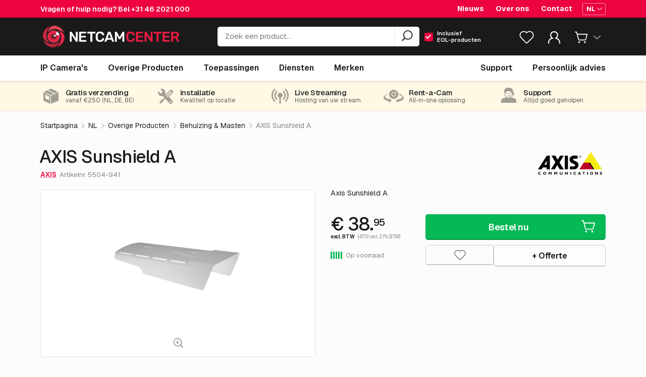

--- FILE ---
content_type: text/html; charset=UTF-8
request_url: https://netcamcenter.nl/nl/producten/overige-producten/sunshield-a
body_size: 28467
content:


<!DOCTYPE html>
<html lang="nl">
<head>
    <meta charset="utf-8">
    <meta name="viewport" content="initial-scale=1, width=device-width">
    <meta http-equiv="X-UA-Compatible" content="IE=edge">

    
    <link rel="apple-touch-icon" sizes="180x180" href="/favicon/apple-touch-icon.png?v=2.0">
    <link rel="icon" type="image/png" sizes="32x32" href="/favicon/favicon-32x32.png?v=2.0">
    <link rel="icon" type="image/png" sizes="16x16" href="/favicon/favicon-16x16.png?v=2.0">
    <link rel="manifest" href="/favicon/site.webmanifest?v=2.0">
    <link rel="mask-icon" href="/favicon/safari-pinned-tab.svg?v=2.0" color="#ed033f">
    <link rel="shortcut icon" href="/favicon/favicon.ico?v=2.0">
    <meta name="msapplication-TileColor" content="#000000">
    <meta name="theme-color" content="#ffffff">

        <link rel="stylesheet" href="https://netcamcenter.nl/assets/css/general.css?t=1767610933">

    <style>
    @font-face {
        font-family: "GeistVariable";
        font-style: normal;
        font-weight: 100 900;
        font-display: swap;
        src: url('/assets/fonts/geist-variable.woff2') format("woff2");
        unicode-range: U+0000-00FF, U+0131, U+0152-0153, U+02BB-02BC, U+02C6, U+02DA, U+02DC, U+0304, U+0308, U+0329, U+2000-206F, U+20AC, U+2122, U+2191, U+2193, U+2212, U+2215, U+FEFF, U+FFFD;
    }

    @font-face {
        font-family: RubikVariable;
        font-style: normal;
        font-display: swap;
        font-weight: 100 800;
        src: url('/assets/fonts/rubik-variable.woff2') format('woff2-variations');
        unicode-range: U+0000-00FF,U+0131,U+0152-0153,U+02BB-02BC,U+02C6,U+02DA,U+02DC,U+0304,U+0308,U+0329,U+2000-206F,U+20AC,U+2122,U+2191,U+2193,U+2212,U+2215,U+FEFF,U+FFFD;
    }

        </style>
        
    <script type="text/javascript">
    window.csrfTokenName = "ncc_csrf";
    window.csrfTokenValue = "sCeU51mPK8LqxgI1arCgzXcuV6i7cyYQ\u002DclUPu8_QHshUdl2CBAaWdtioLJr7XmakqxvVBDJ5ftDeG_x0kR\u002DJqi\u002DIUmteXMVDAa\u002DP1F8ezM\u003D";

    window.wcc_products_index = "https:\/\/netcamcenter.nl\/nl\/producten";
    window.wcc_base_url = "https:\/\/netcamcenter.nl\/nl\/";
    window.wcc_current_site = {"id":1,"groupId":1,"handle":"webcamcenterNl","language":"nl","primary":true,"hasUrls":true,"sortOrder":1,"uid":"a3a23a34-973f-45d7-b68c-8803b1e79332","dateCreated":"2017-04-18T11:39:54+00:00","dateUpdated":"2020-08-26T13:48:20+00:00","name":"NetcamCenter NL","baseUrl":"https:\/\/netcamcenter.nl\/nl\/"};
    window.ncc_list_store = null;

    
        window.current_user = null
    
        window.current_customer = null
    
    
        window.wcc_checkout_cart = {"id":null,"customerId":null,"orderId":null,"lines":null,"orderDetails":null,"currency":"EUR","vat":{"localVat":21,"percentage":21,"label":"BTW 21%","code":"001","reason":"Billing and\/or shipping is same as origin"},"shipping":{"value":9.5,"country":"Nederland","countryIso":"NL"},"total":null};
    
                window.wcc_cart_translations = {"cartTitle":"Winkelwagen","personalAdviceText":"Verzend uw winkelwagen naar ons en we nemen contact met u op.","buttonLabelContinue":"Doorgaan met bestellen","buttonLabelContinueMini":"Bestellen","buttonLabelAdvice":"Persoonlijk advies","buttonLabelQuote":"Offerte aanvragen","buttonLabelCouponCode":"Couponcode toevoegen","exVat":"excl. BTW","inclVat":"incl. {VAT}% BTW","VAT":"BTW","priceOnApplication":"Prijs op aanvraag","poa":"o.a.","sale":"Aanbieding","comingSoon":"Binnenkort","eol":"EOL","eos":"EOS","productsEOL":"U heeft producten in uw winkelwagen met EOL status. U kunt alleen een offerte aanvragen.","productsPriceOnApplication":"U heeft producten in uw winkelwagen met een prijs op aanvraag. Na het plaatsen van de bestelling contacteren wij u met een offerte.","shippingUnknown":"Uw gekozen verzendadres heeft geen vastgestelde verzendkosten. Na het plaatsen van de bestelling contacteren wij u met een offerte.","cartMoreProducts":"Nog {QTY} andere producten in uw winkelwagen","inCart":"In de winkelwagen","chosenOptions":"Gekozen opties","unitPriceAbbr":"p\/s","quantity":"Aantal","couponCode":"Couponcode","subtotal":"Subtotaal","totals":"Totaal","shipping":"Verzendkosten","shippingHint":"Bij verzending naar: {country}","removeProduct":"Verwijder product","editCart":"Wijzig winkelwagen","emptyCart":"U heeft nog niets in de winkelwagen geplaatst","buttonLabelProductsIndex":"Blader door onze collectie"};
    
                window.wcc_general_translations = {"favorites":"Favorieten"};
    
        window.wcc_tally_advice_form = "https://forms.netcamcenter.com/advice-nl";
    window.wcc_tally_quote_form = "https://forms.netcamcenter.com/quote-nl";
    window.wcc_tally_rma_form = "https://forms.netcamcenter.com/rma-nl";

        </script>
    
            <script>(function(w,d,s,l,i){w[l]=w[l]||[];w[l].push({'gtm.start':
new Date().getTime(),event:'gtm.js'});var f=d.getElementsByTagName(s)[0],
j=d.createElement(s),dl=l!='dataLayer'?'&l='+l:'';j.async=true;j.src=
'https://www.googletagmanager.com/gtm.js?id='+i+dl;f.parentNode.insertBefore(j,f);
})(window,document,'script','dataLayer','GTM-PM7268');</script>
    
            
                        
    
        

    

<title>AXIS Sunshield A | Overige Producten | NetcamCenter</title>
<meta name="description" content="Axis Sunshield A">
<meta property="og:title" content="AXIS Sunshield A">
<meta property="twitter:card" content="summary_large_image">
<meta property="twitter:title" content="AXIS Sunshield A">
<meta property="og:locale" content="nl">
<meta property="og:site_name" content="NetcamCenter">
<meta property="twitter:site" content="NetcamCenter">
<meta property="og:type" content="product">
<meta property="og:description" content="Axis Sunshield A">
<meta property="twitter:description" content="Axis Sunshield A">
<meta property="og:url" content="https://netcamcenter.nl/nl/producten/overige-producten/sunshield-a">
<meta property="og:image" content="https://netcamcenter.nl/media/images/transform_cache/productimages/37850/22613268-5752_20e96a10822e455516dd6e8c270767c9.jpg">
<meta property="twitter:image" content="https://netcamcenter.nl/media/images/transform_cache/productimages/37850/22613268-5752_20e96a10822e455516dd6e8c270767c9.jpg">
<meta property="og:image:alt" content="Axis Sunshield A">

<meta property="og:see_also" content="https://www.youtube.com/user/NetcamViewer/featured">

<link type="application/opensearchdescription+xml" rel="search" href="https://netcamcenter.nl/opensearch.xml"/>

<link rel="prefetch" href="/svg/icons.svg">


<link rel="alternate" href="https://netcamcenter.nl/nl/producten/overige-producten/sunshield-a"  hreflang="nl">        
                        
                <link rel="alternate" href="https://netcamcenter.de/de/produkte/andere-produkte/sunshield-a" hreflang="de">
            
                <link rel="alternate" href="https://netcamcenter.com/en/products/other-products/sunshield-a" hreflang="en">
        

<script type="application/ld+json">{
    "@context": "http:\/\/schema.org",
    "@type": "Product",
    "@id": "https:\/\/netcamcenter.nl\/nl\/producten\/overige-producten\/sunshield-a#product",
    "sku": "5504-941",
    "name": "AXIS Sunshield A",
    "description": "Axis Sunshield A",
    "brand": {
        "@type": "Brand",
        "name": "AXIS"
    },
    "url": "https:\/\/netcamcenter.nl\/nl\/producten\/overige-producten\/sunshield-a",
    "offers": {
        "@type": "Offer",
        "url": "https:\/\/netcamcenter.nl\/nl\/producten\/overige-producten\/sunshield-a",
        "availability": "https:\/\/schema.org\/InStock",
        "priceCurrency": "EUR",
        "price": 47.13,
        "priceValidUntil": "2026-03-22",
        "priceSpecification": {
            "@type": "CompoundPriceSpecification",
            "name": "Price",
            "price": 47.13,
            "priceCurrency": "EUR",
            "valueAddedTaxIncluded": true,
            "priceComponent": [
                {
                    "@type": "UnitPriceSpecification",
                    "name": "Price excluding VAT",
                    "price": 38.95,
                    "valueAddedTaxIncluded": false
                },
                {
                    "@type": "UnitPriceSpecification",
                    "name": "VAT",
                    "price": 8.18,
                    "valueAddedTaxIncluded": true
                }
            ]
        }
    },
    "gtin13": "7331021043800",
    "image": [
        "https:\/\/netcamcenter.nl\/media\/products\/22613268-5752.jpg"
    ]
}

</script>


        
    
    
    
                    <link rel="preload" href="https://netcamcenter.nl/media/images/transform_cache/productimages/37850/22613268-5752_8d993f5fec8958d370fc28cfed63c475.jpg" as="image">
        <link rel="preload" href="https://netcamcenter.nl/media/images/transform_cache/productimages/37850/22613268-5752_a04aa66769482dc45a323be78fcebf2d.jpg" as="image">

<script type="text/javascript">
            window.wcc_current_product = {'id':37851,'productId':'AN-5504-941','productIdClean':'5504-941','price':38.95,'isSale':false,'isEol':false,'free':false,'priceOnApplication':false,'comingSoon':false,'title':'Sunshield A','brand':'AXIS','url':'\/nl\/producten\/overige-producten\/sunshield-a','thumbnail':'\/media\/images\/transform_cache\/productimages\/37850\/22613268-5752_a04aa66769482dc45a323be78fcebf2d.jpg','summary':'Axis Sunshield A','usps':[],'cgd':{'1':14.74,'2':5,'3':10,'4':12.5,'5':8,'6':16,'11':18.95}}
        window.wcc_current_breadcrumbs = [{'url':'https:\/\/netcamcenter.nl\/nl\/producten\/overige-producten','title':'Overige Producten'},{'url':'https:\/\/netcamcenter.nl\/nl\/producten\/overige-producten\/behuizing-masten','title':'Behuizing & Masten'},{'url':'https:\/\/netcamcenter.nl\/nl\/producten\/overige-producten\/behuizing-masten\/sunshield-a','title':'AXIS Sunshield A'}]

        window.productAlternatives = [
                ]

        window.productImages = [
                                                    
                
                {
                    alt: 'AXIS Sunshield A',
                    title: 'AXIS Sunshield A',
                    original: 'https://netcamcenter.nl/media/products/22613268-5752.jpg',
                    img: 'https://netcamcenter.nl/media/images/transform_cache/productimages/37850/22613268-5752_8d993f5fec8958d370fc28cfed63c475.jpg',
                    thumb: 'https://netcamcenter.nl/media/images/transform_cache/productimages/37850/22613268-5752_a04aa66769482dc45a323be78fcebf2d.jpg',
                    index: 0,
                    showZoom: true
                },
                            ]
    </script>

    
</head>
<body class="">

        <noscript><iframe src="https://www.googletagmanager.com/ns.html?id=GTM-PM7268"
    height="0" width="0" style="display:none;visibility:hidden"></iframe></noscript>
    
    <svg style="position: absolute; width: 0; height: 0; overflow: hidden;">
        <use href="/svg/icons.svg"></use>
    </svg>

    <div id="pageTransition">
        <element-loading
            :active="isLoading"
            container-class="loading-overlay__page"
            spinner-class=""
        >
        </element-loading>
    </div>

            



<header id="mainHeader" :class="rootClasses">
    <div class="topBar">
                <div class="container">
    <div class="support">
        Vragen of hulp nodig? Bel <a href="tel:+31462021000">+31 46 2021 000</a>
    </div>

                            <nav class="secondaryNav">
            <ul>
                                    <li><a href="https://netcamcenter.nl/nl/nieuws">Nieuws</a></li>
                                    <li><a href="https://netcamcenter.nl/nl/over-ons">Over ons</a></li>
                                    <li><a href="https://netcamcenter.nl/nl/contact">Contact</a></li>
                            </ul>
        </nav>
            
        <div class="language">
        <dropdown>
            <template #button>
                <div class="button mini iconRight ghostWhite">
                    <span>NL</span>
                    <svg class="button__icon icon-chevron-down">
                        <use href="/svg/icons.svg#icon-chevron-down"></use>
                    </svg>
                </div>
            </template>

            <template #panel>
                <ul>

                                                                
                                                                            
                        
                                                <li>
                            <a
                                href="https://netcamcenter.nl/nl/producten/overige-producten/sunshield-a"
                                class="is-active"
                            >
                                <span>Nederlands</span>
                                <svg class="icon-check">
                                    <use href="/svg/icons.svg#icon-check"></use>
                                </svg>
                            </a>
                        </li>
                                                                    
                                                                            
                        
                                                <li>
                            <a
                                href="https://netcamcenter.de/de/produkte/andere-produkte/sunshield-a"
                                class=""
                            >
                                <span>Deutsch</span>
                                <svg class="icon-check">
                                    <use href="/svg/icons.svg#icon-check"></use>
                                </svg>
                            </a>
                        </li>
                                                                    
                                                                            
                        
                                                <li>
                            <a
                                href="https://netcamcenter.com/en/products/other-products/sunshield-a"
                                class=""
                            >
                                <span>English</span>
                                <svg class="icon-check">
                                    <use href="/svg/icons.svg#icon-check"></use>
                                </svg>
                            </a>
                        </li>
                                                            </ul>
            </template>

        </dropdown>
    </div>
    </div>
            </div>

        <div class="middleBar">
                <div class="container">
    <div class="responsiveButtons">
        <div @click="openMobileNav">
            <svg class="icon-hamburger">
                <use href="/svg/icons.svg#icon-hamburger"></use>
            </svg>
        </div>
    </div>
    <div class="brand">
        <a href="https://netcamcenter.nl/nl" rel="home">
                        <img src="https://netcamcenter.nl/assets/img/logo-netcamcenter-white-red.svg" alt="NetcamCenter NL"
                 title="NetcamCenter NL" class="onlyMediumLarge">
            <img src="https://netcamcenter.nl/assets/img/logo-netcamcenter-white-red-half.svg"
                 alt="NetcamCenter NL" title="NetcamCenter NL" class="onlyMiniSmall">
        </a>
    </div>
    <div class="search">
        <form method="get" action="https://netcamcenter.nl/nl/producten">
    <auto-suggest
        class=""
        :trans="{
            search: 'Zoeken',
            labelCameras: 'IP Camera&rsquo;s',
            labelOtherProducts: 'Overige Producten',
            labelServices: 'Diensten',
            labelSolutions: 'Toepassingen',
            labelBrands: '',
            labelEolInput: 'Inclusief <br> EOL-producten',
            eolMicroTip: 'End-of-life betekent dat een product volgens de fabrikant het einde van zijn levenscyclus heeft bereikt. Wij hebben deze producten vaak nog op voorraad.',
            noResults: 'No results found',
            inputPlaceholder: 'Zoek een product...'
        }"
        form-action="https://netcamcenter.nl/nl/producten"
        :prod-trans="{
    quote: 'Offerte',
    list: 'Lijst',
    addToFavorites: 'Voeg toe aan favorieten',
    exVat: 'excl. BTW',
    inclVat: 'incl. {VAT}% BTW',
    priceOnApplication: 'Prijs op aanvraag',
    poa: 'o.a.',
    sale: 'Aanbieding',
    eol: 'End-of-life',
    eos: 'End of sale',
    comingSoon: 'Binnenkort'
}
"
    >
    </auto-suggest>
</form>

<noscript>
    <form method="get" action="https://netcamcenter.nl/nl/producten">
        <input type="search" name="q" class="autosuggest__input" style="color: black;">
        <input type="submit" class="button" value="Zoeken">
    </form>
</noscript>
    </div>

    <dropdown :button-classes="['searchMobileIcon']" @open="toggleMobileSearch">
        <template #button>
            <svg class="icon-search">
                <use href="/svg/icons.svg#icon-search"></use>
            </svg>
        </template>
    </dropdown>

    <div class="lists-dropdown">
        <list-badge :trans="{
            favorites: 'Favorieten'
        }"></list-badge>
    </div>
    <account-dropdown
        :urls="{
            login: 'https://netcamcenter.nl/nl/account/login',
            account: 'https://netcamcenter.nl/nl/account',
            accountOrders: 'https://netcamcenter.nl/nl/account/orders',
            accountAddresses: 'https://netcamcenter.nl/nl/account/addresses',
            accountLists: 'https://netcamcenter.nl/nl/account/lists',
            customerLogout: 'https://netcamcenter.nl/nl/auth/logout',
        }"
        :trans="{
            myAccount: 'Mijn Account',
            welcomeBack: 'Welkom terug',
            accountOverview: 'Accountoverzicht',
            orders: 'Bestellingen',
            accountAddresses: 'Adressen',
            lists: 'Lijsten',
            logout: 'Uitloggen',
        }"
    ></account-dropdown>

    <!-- Has product in cart -->

    <div class="cart-dropdown">
        <dropdown
            ref="cartDropdown"
            :panel-classes="['miniCart','panel','left','js-panel', cartPanelClasses]"
        >
            <template #button>
                <div class="icon">
                    <svg class="icon-cart">
                        <use href="/svg/icons.svg#icon-cart"></use>
                    </svg>

                    
                    <div class="noticon" v-if="cartTotalQty"><span>{{ cartTotalQty }}</span></div>
                    
                    <svg class="icon-chevron-down">
                        <use href="/svg/icons.svg#icon-chevron-down"></use>
                    </svg>
                </div>
            </template>

            <template #panel>
                <div class="cartContent">
                    <cart
                        :cart-data="cart"
                        :max-length="5"
                        :base-classes="['cart','cart--mini']"
                        :vat-no="cartVat"
                        :shipping-country="defaultShippingCountry"
                        :shipping-unknown="hasUnknownShippingCost"
                        @change-amount="changeCartQty($event)"
                        @cart-updated="updateCartData($event)"
                    ></cart>

                </div>
            </template>
        </dropdown>
    </div>
    <!-- // .cart -->

</div>
            </div>

    <div :class="mobileSearchClasses">
                <form method="get" action="https://netcamcenter.nl/nl/producten">
    <auto-suggest
        class=""
        :trans="{
            search: 'Zoeken',
            labelCameras: 'IP Camera&rsquo;s',
            labelOtherProducts: 'Overige Producten',
            labelServices: 'Diensten',
            labelSolutions: 'Toepassingen',
            labelBrands: '',
            labelEolInput: 'Inclusief  EOL-producten',
            eolMicroTip: 'End-of-life betekent dat een product volgens de fabrikant het einde van zijn levenscyclus heeft bereikt. Wij hebben deze producten vaak nog op voorraad.',
            noResults: 'No results found',
            inputPlaceholder: 'Zoek een product...'
        }"
        form-action="https://netcamcenter.nl/nl/producten"
        :prod-trans="{
    quote: 'Offerte',
    list: 'Lijst',
    addToFavorites: 'Voeg toe aan favorieten',
    exVat: 'excl. BTW',
    inclVat: 'incl. {VAT}% BTW',
    priceOnApplication: 'Prijs op aanvraag',
    poa: 'o.a.',
    sale: 'Aanbieding',
    eol: 'End-of-life',
    eos: 'End of sale',
    comingSoon: 'Binnenkort'
}
"
    >
    </auto-suggest>
</form>

<noscript>
    <form method="get" action="https://netcamcenter.nl/nl/producten">
        <input type="search" name="q" class="autosuggest__input" style="color: black;">
        <input type="submit" class="button" value="Zoeken">
    </form>
</noscript>
            </div>

    <div class="bottomBar" :class="barClasses" @mouseleave="hideMenu">
                <div class="container">
    <nav class="mainNav">
        <ul role="menu">
            <li :class="getMenuItemClasses('cameras')" role="none">
                <a
                    aria-haspopup="true"
                    aria-controls="ipCameraMenu"
                    href="https://netcamcenter.nl/nl/producten/ip-cameras"
                    class="menuMainTitle"
                    v-on:[menuopenevent].stop.prevent="showMenu('cameras')"
                    v-on:[secondairymenuopen].stop.prevent="showMenu('cameras')"
                >
                    <span>IP Camera&#039;s</span>
                </a>
                <div class="pageFader" @click.stop.prevent="hideMenu"></div>
                <div class="panel" @mouseenter="cancelShow" id="ipCameraMenu" role="menu">
                    <div class="container">

                        <ul class="columns-3">
                            <li role="none">
                                <a
                                    role="menuitem"
                                    href="https://netcamcenter.nl/nl/producten/ip-cameras"
                                    title="IP Camera&#039;s"
                                >
                                    <strong>
                                        <span class="title">Alle IP Camera&#039;s</span>
                                    </strong>
                                </a>
                            </li>

                                                                                                                    <li role="none">
                                    <a
                                        role="menuitem"
                                        href="https://netcamcenter.nl/nl/producten/ip-cameras/ptz"
                                        title="PTZ"
                                    >
                                        <span class="title">PTZ</span>
                                    </a>
                                </li>
                                                            <li role="none">
                                    <a
                                        role="menuitem"
                                        href="https://netcamcenter.nl/nl/producten/ip-cameras/dome"
                                        title="Dome"
                                    >
                                        <span class="title">Dome</span>
                                    </a>
                                </li>
                                                            <li role="none">
                                    <a
                                        role="menuitem"
                                        href="https://netcamcenter.nl/nl/producten/ip-cameras/bullet"
                                        title="Bullet"
                                    >
                                        <span class="title">Bullet</span>
                                    </a>
                                </li>
                                                            <li role="none">
                                    <a
                                        role="menuitem"
                                        href="https://netcamcenter.nl/nl/producten/ip-cameras/box"
                                        title="Box"
                                    >
                                        <span class="title">Box</span>
                                    </a>
                                </li>
                                                            <li role="none">
                                    <a
                                        role="menuitem"
                                        href="https://netcamcenter.nl/nl/producten/ip-cameras/cube"
                                        title="Cube"
                                    >
                                        <span class="title">Cube</span>
                                    </a>
                                </li>
                                                            <li role="none">
                                    <a
                                        role="menuitem"
                                        href="https://netcamcenter.nl/nl/producten/ip-cameras/turret"
                                        title="Turret"
                                    >
                                        <span class="title">Turret</span>
                                    </a>
                                </li>
                                                            <li role="none">
                                    <a
                                        role="menuitem"
                                        href="https://netcamcenter.nl/nl/producten/ip-cameras/modulair"
                                        title="Modulair"
                                    >
                                        <span class="title">Modulair</span>
                                    </a>
                                </li>
                                                            <li role="none">
                                    <a
                                        role="menuitem"
                                        href="https://netcamcenter.nl/nl/producten/ip-cameras/bodycam"
                                        title="Bodycam"
                                    >
                                        <span class="title">Bodycam</span>
                                    </a>
                                </li>
                                                            <li role="none">
                                    <a
                                        role="menuitem"
                                        href="https://netcamcenter.nl/nl/producten/ip-cameras/positionering"
                                        title="Positionering"
                                    >
                                        <span class="title">Positionering</span>
                                    </a>
                                </li>
                                                            <li role="none">
                                    <a
                                        role="menuitem"
                                        href="https://netcamcenter.nl/nl/producten/ip-cameras/thermisch"
                                        title="Thermisch"
                                    >
                                        <span class="title">Thermisch</span>
                                    </a>
                                </li>
                                                            <li role="none">
                                    <a
                                        role="menuitem"
                                        href="https://netcamcenter.nl/nl/producten/ip-cameras/panoramisch"
                                        title="Panoramisch"
                                    >
                                        <span class="title">Panoramisch</span>
                                    </a>
                                </li>
                                                            <li role="none">
                                    <a
                                        role="menuitem"
                                        href="https://netcamcenter.nl/nl/producten/ip-cameras/multidirectioneel"
                                        title="Multidirectioneel"
                                    >
                                        <span class="title">Multidirectioneel</span>
                                    </a>
                                </li>
                                                            <li role="none">
                                    <a
                                        role="menuitem"
                                        href="https://netcamcenter.nl/nl/producten/ip-cameras/explosieveilig"
                                        title="Explosieveilig"
                                    >
                                        <span class="title">Explosieveilig</span>
                                    </a>
                                </li>
                                                            <li role="none">
                                    <a
                                        role="menuitem"
                                        href="https://netcamcenter.nl/nl/producten/ip-cameras/deur-intercom"
                                        title="Deur intercom"
                                    >
                                        <span class="title">Deur intercom</span>
                                    </a>
                                </li>
                                                            <li role="none">
                                    <a
                                        role="menuitem"
                                        href="https://netcamcenter.nl/nl/producten/ip-cameras/speciale-cameras"
                                        title="Speciale camera&#039;s"
                                    >
                                        <span class="title">Speciale camera&#039;s</span>
                                    </a>
                                </li>
                                                            <li role="none">
                                    <a
                                        role="menuitem"
                                        href="https://netcamcenter.nl/nl/producten/ip-cameras/opruiming"
                                        title="Opruiming camera&#039;s"
                                    >
                                        <span class="title">Opruiming camera&#039;s</span>
                                    </a>
                                </li>
                                                    </ul>

                                                                                                
                    </div>
                </div>
            </li>
            <li :class="getMenuItemClasses('accessoires')" role="none">
                <a
                    href="https://netcamcenter.nl/nl/producten/overige-producten"
                    aria-haspopup="true"
                    aria-controls="accessoiresMenu"
                    class="menuMainTitle"
                    v-on:[menuopenevent].stop.prevent="showMenu('accessoires')"
                    v-on:[secondairymenuopen].stop.prevent="showMenu('accessoires')"
                >
                    <span>Overige Producten</span>
                </a>
                <div class="pageFader" @click.stop.prevent="hideMenu"></div>
                <div class="panel" @mouseenter="cancelShow" id="accessoiresMenu" role="menu">
                    <div class="container">

                                                                        <ul class="columns-3">
                            <li role="none">
                                <a
                                    role="menuitem"
                                    href="https://netcamcenter.nl/nl/producten/overige-producten"
                                    title="Overige Producten"
                                >
                                    <strong>
                                        <span class="title">Alle Overige Producten</span>
                                    </strong>
                                </a>
                            </li>

                                                                                                                                                    <li role="none">
                                    <a
                                        role="menuitem"
                                        href="https://netcamcenter.nl/nl/producten/overige-producten/montagebeugels"
                                        title="Montagebeugels"
                                    >
                                        <span class="title">Montagebeugels</span>
                                                                            </a>
                                </li>
                                                                                            <li role="none">
                                    <a
                                        role="menuitem"
                                        href="https://netcamcenter.nl/nl/producten/overige-producten/switches-poe-voedingen"
                                        title="Switches, PoE &amp; voedingen"
                                    >
                                        <span class="title">Switches, PoE &amp; voedingen</span>
                                                                            </a>
                                </li>
                                                                                            <li role="none">
                                    <a
                                        role="menuitem"
                                        href="https://netcamcenter.nl/nl/producten/overige-producten/behuizing-masten"
                                        title="Behuizing &amp; Masten"
                                    >
                                        <span class="title">Behuizing &amp; Masten</span>
                                                                            </a>
                                </li>
                                                                                            <li role="none">
                                    <a
                                        role="menuitem"
                                        href="https://netcamcenter.nl/nl/producten/overige-producten/nas-opslag"
                                        title="NAS &amp; Opslag"
                                    >
                                        <span class="title">NAS &amp; Opslag</span>
                                                                            </a>
                                </li>
                                                                                            <li role="none">
                                    <a
                                        role="menuitem"
                                        href="https://netcamcenter.nl/nl/producten/overige-producten/audio-i-o"
                                        title="Audio &amp; I/O"
                                    >
                                        <span class="title">Audio &amp; I/O</span>
                                                                            </a>
                                </li>
                                                                                            <li role="none">
                                    <a
                                        role="menuitem"
                                        href="https://netcamcenter.nl/nl/producten/overige-producten/verlichting"
                                        title="Verlichting"
                                    >
                                        <span class="title">Verlichting</span>
                                                                            </a>
                                </li>
                                                                                            <li role="none">
                                    <a
                                        role="menuitem"
                                        href="https://netcamcenter.nl/nl/producten/overige-producten/toegangscontrole"
                                        title="Toegangscontrole"
                                    >
                                        <span class="title">Toegangscontrole</span>
                                                                            </a>
                                </li>
                                                                                            <li role="none">
                                    <a
                                        role="menuitem"
                                        href="https://netcamcenter.nl/nl/producten/overige-producten/encoders-decoders"
                                        title="Encoders &amp; Decoders"
                                    >
                                        <span class="title">Encoders &amp; Decoders</span>
                                                                            </a>
                                </li>
                                                                                            <li role="none">
                                    <a
                                        role="menuitem"
                                        href="https://netcamcenter.nl/nl/producten/overige-producten/software"
                                        title="Software"
                                    >
                                        <span class="title">Software</span>
                                                                            </a>
                                </li>
                                                                                            <li role="none">
                                    <a
                                        role="menuitem"
                                        href="https://netcamcenter.nl/nl/producten/overige-producten/diversen"
                                        title="Diversen"
                                    >
                                        <span class="title">Diversen</span>
                                                                            </a>
                                </li>
                                                                                            <li role="none">
                                    <a
                                        role="menuitem"
                                        href="https://netcamcenter.nl/nl/producten/overige-producten/opruiming"
                                        title="Opruiming Overige"
                                    >
                                        <span class="title">Opruiming Overige</span>
                                                                            </a>
                                </li>
                                                    </ul>

                                                                                                
                    </div>
                </div>
            </li>
            <li :class="getMenuItemClasses('solutions')" role="none">
                <a
                    href="https://netcamcenter.nl/nl/toepassingen"
                    aria-haspopup="true"
                    aria-controls="solutionsMenu"
                    class="menuMainTitle"
                    v-on:[menuopenevent].stop.prevent="showMenu('solutions')"
                    v-on:[secondairymenuopen].stop.prevent="showMenu('solutions')"
                >
                    <span>Toepassingen</span>
                </a>
                <div class="pageFader" @click.stop.prevent="hideMenu"></div>
                <div class="panel" @mouseenter="cancelShow" id="solutionsMenu" role="menu">
                    <div class="container">

                                                    <ul class="columns-4">
                                                                    <li role="none">
                                        <a
                                            role="menuitem"
                                            href="https://netcamcenter.nl/nl/toepassingen/bouw"
                                            title="Bouw"
                                        >
                                            <span class="title">Bouw</span>
                                        </a>
                                    </li>
                                                                    <li role="none">
                                        <a
                                            role="menuitem"
                                            href="https://netcamcenter.nl/nl/toepassingen/retail"
                                            title="Retail"
                                        >
                                            <span class="title">Retail</span>
                                        </a>
                                    </li>
                                                                    <li role="none">
                                        <a
                                            role="menuitem"
                                            href="https://netcamcenter.nl/nl/toepassingen/onderwijs"
                                            title="Onderwijs"
                                        >
                                            <span class="title">Onderwijs</span>
                                        </a>
                                    </li>
                                                                    <li role="none">
                                        <a
                                            role="menuitem"
                                            href="https://netcamcenter.nl/nl/toepassingen/zakelijke-dienstverlening"
                                            title="Zakelijke Dienstverlening"
                                        >
                                            <span class="title">Zakelijke Dienstverlening</span>
                                        </a>
                                    </li>
                                                                    <li role="none">
                                        <a
                                            role="menuitem"
                                            href="https://netcamcenter.nl/nl/toepassingen/industrie"
                                            title="Industrie"
                                        >
                                            <span class="title">Industrie</span>
                                        </a>
                                    </li>
                                                                    <li role="none">
                                        <a
                                            role="menuitem"
                                            href="https://netcamcenter.nl/nl/toepassingen/toerisme"
                                            title="Toerisme"
                                        >
                                            <span class="title">Toerisme</span>
                                        </a>
                                    </li>
                                                                    <li role="none">
                                        <a
                                            role="menuitem"
                                            href="https://netcamcenter.nl/nl/toepassingen/zorg"
                                            title="Zorg"
                                        >
                                            <span class="title">Zorg</span>
                                        </a>
                                    </li>
                                                                    <li role="none">
                                        <a
                                            role="menuitem"
                                            href="https://netcamcenter.nl/nl/toepassingen/verkeer"
                                            title="Verkeer"
                                        >
                                            <span class="title">Verkeer</span>
                                        </a>
                                    </li>
                                                                    <li role="none">
                                        <a
                                            role="menuitem"
                                            href="https://netcamcenter.nl/nl/toepassingen/woonhuis"
                                            title="Woonhuis"
                                        >
                                            <span class="title">Woonhuis</span>
                                        </a>
                                    </li>
                                                                    <li role="none">
                                        <a
                                            role="menuitem"
                                            href="https://netcamcenter.nl/nl/toepassingen/vakantiewoning"
                                            title="Vakantiewoning"
                                        >
                                            <span class="title">Vakantiewoning</span>
                                        </a>
                                    </li>
                                                                    <li role="none">
                                        <a
                                            role="menuitem"
                                            href="https://netcamcenter.nl/nl/toepassingen/camera-analytics"
                                            title="Camera Analytics"
                                        >
                                            <span class="title">Camera Analytics</span>
                                        </a>
                                    </li>
                                                            </ul>
                        
                    </div>
                </div>
            </li>

            <li :class="getMenuItemClasses('services')" role="none">
                <a
                    href="https://netcamcenter.nl/nl/diensten"
                    aria-haspopup="true"
                    aria-controls="servicesMenu"
                    class="menuMainTitle"
                    v-on:[menuopenevent].stop.prevent="showMenu('services')"
                    v-on:[secondairymenuopen].stop.prevent="showMenu('services')"
                >
                    <span>Diensten</span>
                </a>
                <div class="pageFader" @click.stop.prevent="hideMenu"></div>
                <div class="panel" @mouseenter="cancelShow" id="servicesMenu">
                    <div class="container">

                                                    <ul class="columns-4">
                                                                    <li role="none">
                                        <a
                                            role="menuitem"
                                            href="https://netcamcenter.nl/nl/diensten/installatie-op-locatie"
                                            title="Installatie op locatie"
                                        >
                                            <span class="title">Installatie op locatie</span>
                                        </a>
                                    </li>
                                                                    <li role="none">
                                        <a
                                            role="menuitem"
                                            href="https://netcamcenter.nl/nl/diensten/speciale-producten"
                                            title="Speciale producten"
                                        >
                                            <span class="title">Speciale producten</span>
                                        </a>
                                    </li>
                                                                    <li role="none">
                                        <a
                                            role="menuitem"
                                            href="https://netcamcenter.nl/nl/diensten/live-streaming"
                                            title="Live streaming"
                                        >
                                            <span class="title">Live streaming</span>
                                        </a>
                                    </li>
                                                                    <li role="none">
                                        <a
                                            role="menuitem"
                                            href="https://netcamcenter.nl/nl/diensten/rent-a-cam"
                                            title="Rent-a-Cam"
                                        >
                                            <span class="title">Rent-a-Cam</span>
                                        </a>
                                    </li>
                                                                    <li role="none">
                                        <a
                                            role="menuitem"
                                            href="https://netcamcenter.nl/nl/diensten/verhuur"
                                            title="Verhuur"
                                        >
                                            <span class="title">Verhuur</span>
                                        </a>
                                    </li>
                                                                    <li role="none">
                                        <a
                                            role="menuitem"
                                            href="https://netcamcenter.nl/nl/diensten/configuratie"
                                            title="Configuratie"
                                        >
                                            <span class="title">Configuratie</span>
                                        </a>
                                    </li>
                                                                    <li role="none">
                                        <a
                                            role="menuitem"
                                            href="https://netcamcenter.nl/nl/diensten/software-op-maat"
                                            title="Software op maat"
                                        >
                                            <span class="title">Software op maat</span>
                                        </a>
                                    </li>
                                                                    <li role="none">
                                        <a
                                            role="menuitem"
                                            href="https://netcamcenter.nl/nl/diensten/poe-types-and-classes"
                                            title="PoE Types and Classes"
                                        >
                                            <span class="title">PoE Types and Classes</span>
                                        </a>
                                    </li>
                                                                    <li role="none">
                                        <a
                                            role="menuitem"
                                            href="https://netcamcenter.nl/nl/diensten/bouwcam"
                                            title="BouwCam"
                                        >
                                            <span class="title">BouwCam</span>
                                        </a>
                                    </li>
                                                                    <li role="none">
                                        <a
                                            role="menuitem"
                                            href="https://netcamcenter.nl/nl/diensten/easyguard"
                                            title="EasyGuard"
                                        >
                                            <span class="title">EasyGuard</span>
                                        </a>
                                    </li>
                                                            </ul>
                        
                    </div>
                </div>
            </li>
            <li :class="getMenuItemClasses('brands')" role="none">
                <a
                    href="/#"
                    class="menuMainTitle"
                    aria-haspopup="true"
                    aria-controls="brandsMenu"
                    v-on:[menuopenevent].stop.prevent="showMenu('brands')"
                    v-on:[secondairymenuopen].stop.prevent="showMenu('brands')"
                >
                    <span>Merken</span>
                </a>
                <div class="pageFader" @click.stop.prevent="hideMenu"></div>
                <div class="panel" @mouseenter="cancelShow" id="brandsMenu" role="menu">
                    <div class="container">

                                                    <ul class="columns-4">
                                
                                                                        
                                    <li role="none">
                                        <a
                                            role="menuitem"
                                            href="https://netcamcenter.nl/nl/producten/merken/axis"
                                            title="AXIS" class="brand"
                                        >
                                            
                                                
                                                                                                <lazy-image
                                                    :prevent-intersection-load="true"
                                                    :force-load="loadBrands"
                                                    sizes="
                                                        (min-width: 750px) 141px,
                                                        (max-width: 749px) 115px,
                                                    "
                                                    srcset="https://netcamcenter.nl/media/images/transform_cache/siteimages/brands/595/Axis_8c8f52c6267d88739250fbb9a7c02a48.png 115w, https://netcamcenter.nl/media/images/transform_cache/siteimages/brands/595/Axis_aa3691c82c550f4fb9f7d3f1daab98b3.png 140w, https://netcamcenter.nl/media/images/transform_cache/siteimages/brands/595/Axis_744e92e672d8787f19475450de24f761.png 280w"
                                                    src="https://netcamcenter.nl/media/images/transform_cache/siteimages/brands/595/Axis_aa3691c82c550f4fb9f7d3f1daab98b3.png"
                                                    alt="AXIS"
                                                />

                                                                                        <span class="title">AXIS</span>
                                        </a>
                                    </li>
                                
                                                                        
                                    <li role="none">
                                        <a
                                            role="menuitem"
                                            href="https://netcamcenter.nl/nl/producten/merken/mobotix"
                                            title="Mobotix" class="brand"
                                        >
                                            
                                                
                                                                                                <lazy-image
                                                    :prevent-intersection-load="true"
                                                    :force-load="loadBrands"
                                                    sizes="
                                                        (min-width: 750px) 141px,
                                                        (max-width: 749px) 115px,
                                                    "
                                                    srcset="https://netcamcenter.nl/media/images/transform_cache/siteimages/brands/10755/Mobotix_8c8f52c6267d88739250fbb9a7c02a48.png 115w, https://netcamcenter.nl/media/images/transform_cache/siteimages/brands/10755/Mobotix_aa3691c82c550f4fb9f7d3f1daab98b3.png 140w, https://netcamcenter.nl/media/images/transform_cache/siteimages/brands/10755/Mobotix_744e92e672d8787f19475450de24f761.png 280w"
                                                    src="https://netcamcenter.nl/media/images/transform_cache/siteimages/brands/10755/Mobotix_aa3691c82c550f4fb9f7d3f1daab98b3.png"
                                                    alt="Mobotix"
                                                />

                                                                                        <span class="title">Mobotix</span>
                                        </a>
                                    </li>
                                
                                                                        
                                    <li role="none">
                                        <a
                                            role="menuitem"
                                            href="https://netcamcenter.nl/nl/producten/merken/milestone"
                                            title="Milestone" class="brand"
                                        >
                                            
                                                
                                                                                                <lazy-image
                                                    :prevent-intersection-load="true"
                                                    :force-load="loadBrands"
                                                    sizes="
                                                        (min-width: 750px) 141px,
                                                        (max-width: 749px) 115px,
                                                    "
                                                    srcset="https://netcamcenter.nl/media/images/transform_cache/siteimages/brands/616/Milestone_8c8f52c6267d88739250fbb9a7c02a48.png 115w, https://netcamcenter.nl/media/images/transform_cache/siteimages/brands/616/Milestone_aa3691c82c550f4fb9f7d3f1daab98b3.png 140w, https://netcamcenter.nl/media/images/transform_cache/siteimages/brands/616/Milestone_744e92e672d8787f19475450de24f761.png 280w"
                                                    src="https://netcamcenter.nl/media/images/transform_cache/siteimages/brands/616/Milestone_aa3691c82c550f4fb9f7d3f1daab98b3.png"
                                                    alt="Milestone"
                                                />

                                                                                        <span class="title">Milestone</span>
                                        </a>
                                    </li>
                                
                                                                        
                                    <li role="none">
                                        <a
                                            role="menuitem"
                                            href="https://netcamcenter.nl/nl/producten/merken/2n"
                                            title="2N" class="brand"
                                        >
                                            
                                                
                                                                                                <lazy-image
                                                    :prevent-intersection-load="true"
                                                    :force-load="loadBrands"
                                                    sizes="
                                                        (min-width: 750px) 141px,
                                                        (max-width: 749px) 115px,
                                                    "
                                                    srcset="https://netcamcenter.nl/media/images/transform_cache/siteimages/brands/2538768/2n1000_8c8f52c6267d88739250fbb9a7c02a48.png 115w, https://netcamcenter.nl/media/images/transform_cache/siteimages/brands/2538768/2n1000_aa3691c82c550f4fb9f7d3f1daab98b3.png 140w, https://netcamcenter.nl/media/images/transform_cache/siteimages/brands/2538768/2n1000_744e92e672d8787f19475450de24f761.png 280w"
                                                    src="https://netcamcenter.nl/media/images/transform_cache/siteimages/brands/2538768/2n1000_aa3691c82c550f4fb9f7d3f1daab98b3.png"
                                                    alt="2N"
                                                />

                                                                                        <span class="title">2N</span>
                                        </a>
                                    </li>
                                
                                                                        
                                    <li role="none">
                                        <a
                                            role="menuitem"
                                            href="https://netcamcenter.nl/nl/producten/merken/netgear"
                                            title="Netgear" class="brand"
                                        >
                                            
                                                
                                                                                                <lazy-image
                                                    :prevent-intersection-load="true"
                                                    :force-load="loadBrands"
                                                    sizes="
                                                        (min-width: 750px) 141px,
                                                        (max-width: 749px) 115px,
                                                    "
                                                    srcset="https://netcamcenter.nl/media/images/transform_cache/siteimages/brands/617/Netgear_8c8f52c6267d88739250fbb9a7c02a48.png 115w, https://netcamcenter.nl/media/images/transform_cache/siteimages/brands/617/Netgear_aa3691c82c550f4fb9f7d3f1daab98b3.png 140w, https://netcamcenter.nl/media/images/transform_cache/siteimages/brands/617/Netgear_744e92e672d8787f19475450de24f761.png 280w"
                                                    src="https://netcamcenter.nl/media/images/transform_cache/siteimages/brands/617/Netgear_aa3691c82c550f4fb9f7d3f1daab98b3.png"
                                                    alt="Netgear"
                                                />

                                                                                        <span class="title">Netgear</span>
                                        </a>
                                    </li>
                                
                                                                        
                                    <li role="none">
                                        <a
                                            role="menuitem"
                                            href="https://netcamcenter.nl/nl/producten/merken/bosch"
                                            title="Bosch" class="brand"
                                        >
                                            
                                                
                                                                                                <lazy-image
                                                    :prevent-intersection-load="true"
                                                    :force-load="loadBrands"
                                                    sizes="
                                                        (min-width: 750px) 141px,
                                                        (max-width: 749px) 115px,
                                                    "
                                                    srcset="https://netcamcenter.nl/media/images/transform_cache/siteimages/brands/602/Bosch_8c8f52c6267d88739250fbb9a7c02a48.png 115w, https://netcamcenter.nl/media/images/transform_cache/siteimages/brands/602/Bosch_aa3691c82c550f4fb9f7d3f1daab98b3.png 140w, https://netcamcenter.nl/media/images/transform_cache/siteimages/brands/602/Bosch_744e92e672d8787f19475450de24f761.png 280w"
                                                    src="https://netcamcenter.nl/media/images/transform_cache/siteimages/brands/602/Bosch_aa3691c82c550f4fb9f7d3f1daab98b3.png"
                                                    alt="Bosch"
                                                />

                                                                                        <span class="title">Bosch</span>
                                        </a>
                                    </li>
                                
                                                                        
                                    <li role="none">
                                        <a
                                            role="menuitem"
                                            href="https://netcamcenter.nl/nl/producten/merken/canon"
                                            title="Canon" class="brand"
                                        >
                                            
                                                
                                                                                                <lazy-image
                                                    :prevent-intersection-load="true"
                                                    :force-load="loadBrands"
                                                    sizes="
                                                        (min-width: 750px) 141px,
                                                        (max-width: 749px) 115px,
                                                    "
                                                    srcset="https://netcamcenter.nl/media/images/transform_cache/siteimages/brands/596/Canon_8c8f52c6267d88739250fbb9a7c02a48.png 115w, https://netcamcenter.nl/media/images/transform_cache/siteimages/brands/596/Canon_aa3691c82c550f4fb9f7d3f1daab98b3.png 140w, https://netcamcenter.nl/media/images/transform_cache/siteimages/brands/596/Canon_744e92e672d8787f19475450de24f761.png 280w"
                                                    src="https://netcamcenter.nl/media/images/transform_cache/siteimages/brands/596/Canon_aa3691c82c550f4fb9f7d3f1daab98b3.png"
                                                    alt="Canon"
                                                />

                                                                                        <span class="title">Canon</span>
                                        </a>
                                    </li>
                                
                                                                        
                                    <li role="none">
                                        <a
                                            role="menuitem"
                                            href="https://netcamcenter.nl/nl/producten/merken/genetec"
                                            title="Genetec" class="brand"
                                        >
                                            
                                                
                                                                                                <lazy-image
                                                    :prevent-intersection-load="true"
                                                    :force-load="loadBrands"
                                                    sizes="
                                                        (min-width: 750px) 141px,
                                                        (max-width: 749px) 115px,
                                                    "
                                                    srcset="https://netcamcenter.nl/media/images/transform_cache/siteimages/brands/613/Genetec_8c8f52c6267d88739250fbb9a7c02a48.png 115w, https://netcamcenter.nl/media/images/transform_cache/siteimages/brands/613/Genetec_aa3691c82c550f4fb9f7d3f1daab98b3.png 140w, https://netcamcenter.nl/media/images/transform_cache/siteimages/brands/613/Genetec_744e92e672d8787f19475450de24f761.png 280w"
                                                    src="https://netcamcenter.nl/media/images/transform_cache/siteimages/brands/613/Genetec_aa3691c82c550f4fb9f7d3f1daab98b3.png"
                                                    alt="Genetec"
                                                />

                                                                                        <span class="title">Genetec</span>
                                        </a>
                                    </li>
                                
                                                                        
                                    <li role="none">
                                        <a
                                            role="menuitem"
                                            href="https://netcamcenter.nl/nl/producten/merken/qognify-seetec"
                                            title="Qognify" class="brand"
                                        >
                                            
                                                
                                                                                                <lazy-image
                                                    :prevent-intersection-load="true"
                                                    :force-load="loadBrands"
                                                    sizes="
                                                        (min-width: 750px) 141px,
                                                        (max-width: 749px) 115px,
                                                    "
                                                    srcset="https://netcamcenter.nl/media/images/transform_cache/siteimages/brands/1277893/qognify.jpg_8c8f52c6267d88739250fbb9a7c02a48.png 115w, https://netcamcenter.nl/media/images/transform_cache/siteimages/brands/1277893/qognify.jpg_aa3691c82c550f4fb9f7d3f1daab98b3.png 140w, https://netcamcenter.nl/media/images/transform_cache/siteimages/brands/1277893/qognify.jpg_744e92e672d8787f19475450de24f761.png 280w"
                                                    src="https://netcamcenter.nl/media/images/transform_cache/siteimages/brands/1277893/qognify.jpg_aa3691c82c550f4fb9f7d3f1daab98b3.png"
                                                    alt="Qognify"
                                                />

                                                                                        <span class="title">Qognify</span>
                                        </a>
                                    </li>
                                
                                                                        
                                    <li role="none">
                                        <a
                                            role="menuitem"
                                            href="https://netcamcenter.nl/nl/producten/merken/ff-group"
                                            title="FF Group" class="brand"
                                        >
                                            
                                                
                                                                                                <lazy-image
                                                    :prevent-intersection-load="true"
                                                    :force-load="loadBrands"
                                                    sizes="
                                                        (min-width: 750px) 141px,
                                                        (max-width: 749px) 115px,
                                                    "
                                                    srcset="https://netcamcenter.nl/media/images/transform_cache/siteimages/brands/2936683/number-ok2_8c8f52c6267d88739250fbb9a7c02a48.png 115w, https://netcamcenter.nl/media/images/transform_cache/siteimages/brands/2936683/number-ok2_aa3691c82c550f4fb9f7d3f1daab98b3.png 141w, https://netcamcenter.nl/media/images/transform_cache/siteimages/brands/2936683/number-ok2_744e92e672d8787f19475450de24f761.png 198w"
                                                    src="https://netcamcenter.nl/media/images/transform_cache/siteimages/brands/2936683/number-ok2_aa3691c82c550f4fb9f7d3f1daab98b3.png"
                                                    alt="FF Group"
                                                />

                                                                                        <span class="title">FF Group</span>
                                        </a>
                                    </li>
                                
                                                                        
                                    <li role="none">
                                        <a
                                            role="menuitem"
                                            href="https://netcamcenter.nl/nl/producten/merken/ubiquity"
                                            title="Ubiquity" class="brand"
                                        >
                                            
                                                
                                                                                                <lazy-image
                                                    :prevent-intersection-load="true"
                                                    :force-load="loadBrands"
                                                    sizes="
                                                        (min-width: 750px) 141px,
                                                        (max-width: 749px) 115px,
                                                    "
                                                    srcset="https://netcamcenter.nl/media/images/transform_cache/siteimages/brands/2918566/Ubiquity_8c8f52c6267d88739250fbb9a7c02a48.png 115w, https://netcamcenter.nl/media/images/transform_cache/siteimages/brands/2918566/Ubiquity_aa3691c82c550f4fb9f7d3f1daab98b3.png 140w, https://netcamcenter.nl/media/images/transform_cache/siteimages/brands/2918566/Ubiquity_744e92e672d8787f19475450de24f761.png 280w"
                                                    src="https://netcamcenter.nl/media/images/transform_cache/siteimages/brands/2918566/Ubiquity_aa3691c82c550f4fb9f7d3f1daab98b3.png"
                                                    alt="Ubiquity"
                                                />

                                                                                        <span class="title">Ubiquity</span>
                                        </a>
                                    </li>
                                
                                                                        
                                    <li role="none">
                                        <a
                                            role="menuitem"
                                            href="https://netcamcenter.nl/nl/producten/merken/hanwha"
                                            title="Hanwha" class="brand"
                                        >
                                            
                                                
                                                                                                <lazy-image
                                                    :prevent-intersection-load="true"
                                                    :force-load="loadBrands"
                                                    sizes="
                                                        (min-width: 750px) 141px,
                                                        (max-width: 749px) 115px,
                                                    "
                                                    srcset="https://netcamcenter.nl/media/images/transform_cache/siteimages/brands/4162194/Hanwha_2022-03-28-093011_scin_8c8f52c6267d88739250fbb9a7c02a48.png 93w, https://netcamcenter.nl/media/images/transform_cache/siteimages/brands/4162194/Hanwha_2022-03-28-093011_scin_aa3691c82c550f4fb9f7d3f1daab98b3.png 112w, https://netcamcenter.nl/media/images/transform_cache/siteimages/brands/4162194/Hanwha_2022-03-28-093011_scin_744e92e672d8787f19475450de24f761.png 224w"
                                                    src="https://netcamcenter.nl/media/images/transform_cache/siteimages/brands/4162194/Hanwha_2022-03-28-093011_scin_aa3691c82c550f4fb9f7d3f1daab98b3.png"
                                                    alt="Hanwha"
                                                />

                                                                                        <span class="title">Hanwha</span>
                                        </a>
                                    </li>
                                
                                                                        
                                    <li role="none">
                                        <a
                                            role="menuitem"
                                            href="https://netcamcenter.nl/nl/producten/merken/raytec"
                                            title="Raytec" class="brand"
                                        >
                                            
                                                
                                                                                                <lazy-image
                                                    :prevent-intersection-load="true"
                                                    :force-load="loadBrands"
                                                    sizes="
                                                        (min-width: 750px) 141px,
                                                        (max-width: 749px) 115px,
                                                    "
                                                    srcset="https://netcamcenter.nl/media/images/transform_cache/siteimages/brands/658/Raytec_8c8f52c6267d88739250fbb9a7c02a48.png 115w, https://netcamcenter.nl/media/images/transform_cache/siteimages/brands/658/Raytec_aa3691c82c550f4fb9f7d3f1daab98b3.png 140w, https://netcamcenter.nl/media/images/transform_cache/siteimages/brands/658/Raytec_744e92e672d8787f19475450de24f761.png 280w"
                                                    src="https://netcamcenter.nl/media/images/transform_cache/siteimages/brands/658/Raytec_aa3691c82c550f4fb9f7d3f1daab98b3.png"
                                                    alt="Raytec"
                                                />

                                                                                        <span class="title">Raytec</span>
                                        </a>
                                    </li>
                                
                                                                        
                                    <li role="none">
                                        <a
                                            role="menuitem"
                                            href="https://netcamcenter.nl/nl/producten/merken/veracity"
                                            title="Veracity" class="brand"
                                        >
                                            
                                                
                                                                                                <lazy-image
                                                    :prevent-intersection-load="true"
                                                    :force-load="loadBrands"
                                                    sizes="
                                                        (min-width: 750px) 141px,
                                                        (max-width: 749px) 115px,
                                                    "
                                                    srcset="https://netcamcenter.nl/media/images/transform_cache/siteimages/brands/665/Veracity_8c8f52c6267d88739250fbb9a7c02a48.png 115w, https://netcamcenter.nl/media/images/transform_cache/siteimages/brands/665/Veracity_aa3691c82c550f4fb9f7d3f1daab98b3.png 140w, https://netcamcenter.nl/media/images/transform_cache/siteimages/brands/665/Veracity_744e92e672d8787f19475450de24f761.png 280w"
                                                    src="https://netcamcenter.nl/media/images/transform_cache/siteimages/brands/665/Veracity_aa3691c82c550f4fb9f7d3f1daab98b3.png"
                                                    alt="Veracity"
                                                />

                                                                                        <span class="title">Veracity</span>
                                        </a>
                                    </li>
                                
                                                                        
                                    <li role="none">
                                        <a
                                            role="menuitem"
                                            href="https://netcamcenter.nl/nl/producten/merken/hikvision"
                                            title="Hikvision" class="brand"
                                        >
                                            
                                                
                                                                                                <lazy-image
                                                    :prevent-intersection-load="true"
                                                    :force-load="loadBrands"
                                                    sizes="
                                                        (min-width: 750px) 141px,
                                                        (max-width: 749px) 115px,
                                                    "
                                                    srcset="https://netcamcenter.nl/media/images/transform_cache/siteimages/brands/2806347/Hikvision1000_8c8f52c6267d88739250fbb9a7c02a48.png 115w, https://netcamcenter.nl/media/images/transform_cache/siteimages/brands/2806347/Hikvision1000_aa3691c82c550f4fb9f7d3f1daab98b3.png 140w, https://netcamcenter.nl/media/images/transform_cache/siteimages/brands/2806347/Hikvision1000_744e92e672d8787f19475450de24f761.png 280w"
                                                    src="https://netcamcenter.nl/media/images/transform_cache/siteimages/brands/2806347/Hikvision1000_aa3691c82c550f4fb9f7d3f1daab98b3.png"
                                                    alt="Hikvision"
                                                />

                                                                                        <span class="title">Hikvision</span>
                                        </a>
                                    </li>
                                
                                                                        
                                    <li role="none">
                                        <a
                                            role="menuitem"
                                            href="https://netcamcenter.nl/nl/producten/merken/netcamviewer"
                                            title="NetcamViewer" class="brand"
                                        >
                                            
                                                
                                                                                                <lazy-image
                                                    :prevent-intersection-load="true"
                                                    :force-load="loadBrands"
                                                    sizes="
                                                        (min-width: 750px) 141px,
                                                        (max-width: 749px) 115px,
                                                    "
                                                    srcset="https://netcamcenter.nl/media/images/transform_cache/siteimages/brands/10756/NetcamViewer_8c8f52c6267d88739250fbb9a7c02a48.png 115w, https://netcamcenter.nl/media/images/transform_cache/siteimages/brands/10756/NetcamViewer_aa3691c82c550f4fb9f7d3f1daab98b3.png 140w, https://netcamcenter.nl/media/images/transform_cache/siteimages/brands/10756/NetcamViewer_744e92e672d8787f19475450de24f761.png 280w"
                                                    src="https://netcamcenter.nl/media/images/transform_cache/siteimages/brands/10756/NetcamViewer_aa3691c82c550f4fb9f7d3f1daab98b3.png"
                                                    alt="NetcamViewer"
                                                />

                                                                                        <span class="title">NetcamViewer</span>
                                        </a>
                                    </li>
                                
                                                                        
                                    <li role="none">
                                        <a
                                            role="menuitem"
                                            href="https://netcamcenter.nl/nl/producten/merken/camstreamer"
                                            title="Camstreamer" class="brand"
                                        >
                                            
                                                
                                                                                                <lazy-image
                                                    :prevent-intersection-load="true"
                                                    :force-load="loadBrands"
                                                    sizes="
                                                        (min-width: 750px) 141px,
                                                        (max-width: 749px) 115px,
                                                    "
                                                    srcset="https://netcamcenter.nl/media/images/transform_cache/siteimages/brands/603/Camstreamer_8c8f52c6267d88739250fbb9a7c02a48.png 115w, https://netcamcenter.nl/media/images/transform_cache/siteimages/brands/603/Camstreamer_aa3691c82c550f4fb9f7d3f1daab98b3.png 140w, https://netcamcenter.nl/media/images/transform_cache/siteimages/brands/603/Camstreamer_744e92e672d8787f19475450de24f761.png 280w"
                                                    src="https://netcamcenter.nl/media/images/transform_cache/siteimages/brands/603/Camstreamer_aa3691c82c550f4fb9f7d3f1daab98b3.png"
                                                    alt="Camstreamer"
                                                />

                                                                                        <span class="title">Camstreamer</span>
                                        </a>
                                    </li>
                                
                                                                        
                                    <li role="none">
                                        <a
                                            role="menuitem"
                                            href="https://netcamcenter.nl/nl/producten/merken/network-optix"
                                            title="Network Optix" class="brand"
                                        >
                                            
                                                
                                                                                                <lazy-image
                                                    :prevent-intersection-load="true"
                                                    :force-load="loadBrands"
                                                    sizes="
                                                        (min-width: 750px) 141px,
                                                        (max-width: 749px) 115px,
                                                    "
                                                    srcset="https://netcamcenter.nl/media/images/transform_cache/siteimages/brands/7839676/NO_logo_8c8f52c6267d88739250fbb9a7c02a48.png 115w, https://netcamcenter.nl/media/images/transform_cache/siteimages/brands/7839676/NO_logo_aa3691c82c550f4fb9f7d3f1daab98b3.png 141w, https://netcamcenter.nl/media/images/transform_cache/siteimages/brands/7839676/NO_logo_744e92e672d8787f19475450de24f761.png 282w"
                                                    src="https://netcamcenter.nl/media/images/transform_cache/siteimages/brands/7839676/NO_logo_aa3691c82c550f4fb9f7d3f1daab98b3.png"
                                                    alt="Network Optix"
                                                />

                                                                                        <span class="title">Network Optix</span>
                                        </a>
                                    </li>
                                
                                                                        
                                    <li role="none">
                                        <a
                                            role="menuitem"
                                            href="https://netcamcenter.nl/nl/producten/merken/videotec"
                                            title="Videotec" class="brand"
                                        >
                                            
                                                
                                                                                                <lazy-image
                                                    :prevent-intersection-load="true"
                                                    :force-load="loadBrands"
                                                    sizes="
                                                        (min-width: 750px) 141px,
                                                        (max-width: 749px) 115px,
                                                    "
                                                    srcset="https://netcamcenter.nl/media/images/transform_cache/siteimages/brands/666/Videotec_8c8f52c6267d88739250fbb9a7c02a48.png 115w, https://netcamcenter.nl/media/images/transform_cache/siteimages/brands/666/Videotec_aa3691c82c550f4fb9f7d3f1daab98b3.png 140w, https://netcamcenter.nl/media/images/transform_cache/siteimages/brands/666/Videotec_744e92e672d8787f19475450de24f761.png 280w"
                                                    src="https://netcamcenter.nl/media/images/transform_cache/siteimages/brands/666/Videotec_aa3691c82c550f4fb9f7d3f1daab98b3.png"
                                                    alt="Videotec"
                                                />

                                                                                        <span class="title">Videotec</span>
                                        </a>
                                    </li>
                                
                                                                        
                                    <li role="none">
                                        <a
                                            role="menuitem"
                                            href="https://netcamcenter.nl/nl/producten/merken/hexagon"
                                            title="Hexagon" class="brand"
                                        >
                                            
                                                
                                                                                                <lazy-image
                                                    :prevent-intersection-load="true"
                                                    :force-load="loadBrands"
                                                    sizes="
                                                        (min-width: 750px) 141px,
                                                        (max-width: 749px) 115px,
                                                    "
                                                    srcset="https://netcamcenter.nl/media/images/transform_cache/siteimages/brands/8764187/logo-hexagon_2025-09-24-091725_hqvd_8c8f52c6267d88739250fbb9a7c02a48.png 115w, https://netcamcenter.nl/media/images/transform_cache/siteimages/brands/8764187/logo-hexagon_2025-09-24-091725_hqvd_aa3691c82c550f4fb9f7d3f1daab98b3.png 141w, https://netcamcenter.nl/media/images/transform_cache/siteimages/brands/8764187/logo-hexagon_2025-09-24-091725_hqvd_744e92e672d8787f19475450de24f761.png 282w"
                                                    src="https://netcamcenter.nl/media/images/transform_cache/siteimages/brands/8764187/logo-hexagon_2025-09-24-091725_hqvd_aa3691c82c550f4fb9f7d3f1daab98b3.png"
                                                    alt="Hexagon"
                                                />

                                                                                        <span class="title">Hexagon</span>
                                        </a>
                                    </li>
                                                            </ul>
                        
                    </div>
                </div>
            </li>
        </ul>
    </nav>

        <nav class="secondaryNav">
        <ul>
                                                <li><a href="https://netcamcenter.nl/nl/support" class="menuMainTitle">
                        <span>Support</span>
                    </a></li>
                                        <li>
                <a href="#" class="menuMainTitle" @click.prevent="openAdvicePopup">
                    <span>Persoonlijk advies</span>
                </a>
            </li>
        </ul>
    </nav>
</div>
            </div>
    
                <div class="productDetailBar productCardContainer">
        <div class="container">
            <product-card
                :product="currProduct"
                :trans="{
    quote: 'Offerte',
    list: 'Lijst',
    addToFavorites: 'Voeg toe aan favorieten',
    exVat: 'excl. BTW',
    inclVat: 'incl. {VAT}% BTW',
    priceOnApplication: 'Prijs op aanvraag',
    poa: 'o.a.',
    sale: 'Aanbieding',
    eol: 'End-of-life',
    eos: 'End of sale',
    comingSoon: 'Binnenkort'
}
"
            ></product-card>
        </div>
    </div>

        </header>



    <div
        class="notificationBar"
        id="notificationBar"
        data-enabled="0"
        data-uid=""
    >
       </div>



<div :class="rootClasses" id="mobileNav" v-cloak>
    <div :class="{
        'mainPanel': true,
        'js-slideLeft': subPanel
    }">
        
        <div class="topBar">
            <div class="currentSection">
                <span>
                    Menu
                </span>
            </div>
            <div class="closeButton" @click="emitClose">
                <svg class="icon-cross"><use xlink:href="/svg/icons.svg#icon-cross"></use></svg>
            </div>
        </div>

                <nav class="mainNav">
            <ul>
                <li>
                    <h2
                        @click="subPanel = 'cameras'"
                        :class="{
                            'mainNavItem': true,
                            'is-active': subPanel == 'cameras'
                        }"
                    >
                        <span>IP Camera&#039;s</span>
                        <svg class="icon-chevron-right"><use xlink:href="/svg/icons.svg#icon-chevron-right"></use></svg>
                    </h2>
                    <div class="subPanel">
                        <div class="topBar">
                            <div class="backButton" @click="subPanel = null">
                                <svg class="icon-arrow-right"><use xlink:href="/svg/icons.svg#icon-arrow-left"></use></svg>
                            </div>
                            <div class="currentSection">
                                <span>
                                    IP Camera&#039;s
                                </span>
                            </div>
                            <div class="closeButton" @click="emitClose">
                                <svg class="icon-cross"><use xlink:href="/svg/icons.svg#icon-cross"></use></svg>
                            </div>
                        </div>

                        <ul>
                            <li>
                                <a href="https://netcamcenter.nl/nl/producten/ip-cameras"
                                   title="IP Camera&#039;s">
                                    <strong>
                                        <span class="title">Alle IP Camera&#039;s</span>
                                                                            </strong>
                                </a>
                            </li>

                                                                                                                        <li>
                                    <a href="https://netcamcenter.nl/nl/producten/ip-cameras/ptz"
                                       title="PTZ">
                                        <span class="title">PTZ</span>
                                                                            </a>
                                </li>
                                                                                            <li>
                                    <a href="https://netcamcenter.nl/nl/producten/ip-cameras/dome"
                                       title="Dome">
                                        <span class="title">Dome</span>
                                                                            </a>
                                </li>
                                                                                            <li>
                                    <a href="https://netcamcenter.nl/nl/producten/ip-cameras/bullet"
                                       title="Bullet">
                                        <span class="title">Bullet</span>
                                                                            </a>
                                </li>
                                                                                            <li>
                                    <a href="https://netcamcenter.nl/nl/producten/ip-cameras/box"
                                       title="Box">
                                        <span class="title">Box</span>
                                                                            </a>
                                </li>
                                                                                            <li>
                                    <a href="https://netcamcenter.nl/nl/producten/ip-cameras/cube"
                                       title="Cube">
                                        <span class="title">Cube</span>
                                                                            </a>
                                </li>
                                                                                            <li>
                                    <a href="https://netcamcenter.nl/nl/producten/ip-cameras/turret"
                                       title="Turret">
                                        <span class="title">Turret</span>
                                                                            </a>
                                </li>
                                                                                            <li>
                                    <a href="https://netcamcenter.nl/nl/producten/ip-cameras/modulair"
                                       title="Modulair">
                                        <span class="title">Modulair</span>
                                                                            </a>
                                </li>
                                                                                            <li>
                                    <a href="https://netcamcenter.nl/nl/producten/ip-cameras/bodycam"
                                       title="Bodycam">
                                        <span class="title">Bodycam</span>
                                                                            </a>
                                </li>
                                                                                            <li>
                                    <a href="https://netcamcenter.nl/nl/producten/ip-cameras/positionering"
                                       title="Positionering">
                                        <span class="title">Positionering</span>
                                                                            </a>
                                </li>
                                                                                            <li>
                                    <a href="https://netcamcenter.nl/nl/producten/ip-cameras/thermisch"
                                       title="Thermisch">
                                        <span class="title">Thermisch</span>
                                                                            </a>
                                </li>
                                                                                            <li>
                                    <a href="https://netcamcenter.nl/nl/producten/ip-cameras/panoramisch"
                                       title="Panoramisch">
                                        <span class="title">Panoramisch</span>
                                                                            </a>
                                </li>
                                                                                            <li>
                                    <a href="https://netcamcenter.nl/nl/producten/ip-cameras/multidirectioneel"
                                       title="Multidirectioneel">
                                        <span class="title">Multidirectioneel</span>
                                                                            </a>
                                </li>
                                                                                            <li>
                                    <a href="https://netcamcenter.nl/nl/producten/ip-cameras/explosieveilig"
                                       title="Explosieveilig">
                                        <span class="title">Explosieveilig</span>
                                                                            </a>
                                </li>
                                                                                            <li>
                                    <a href="https://netcamcenter.nl/nl/producten/ip-cameras/deur-intercom"
                                       title="Deur intercom">
                                        <span class="title">Deur intercom</span>
                                                                            </a>
                                </li>
                                                                                            <li>
                                    <a href="https://netcamcenter.nl/nl/producten/ip-cameras/speciale-cameras"
                                       title="Speciale camera&#039;s">
                                        <span class="title">Speciale camera&#039;s</span>
                                                                            </a>
                                </li>
                                                                                            <li>
                                    <a href="https://netcamcenter.nl/nl/producten/ip-cameras/opruiming"
                                       title="Opruiming camera&#039;s">
                                        <span class="title">Opruiming camera&#039;s</span>
                                                                            </a>
                                </li>
                                                    </ul>
                    </div>
                </li>

                                                <li>
                    <h2
                        @click="subPanel = 'accessoires'"
                        :class="{
                            'mainNavItem': true,
                            'is-active': subPanel == 'accessoires'
                        }"
                    >
                        <span>Overige Producten</span>
                        <svg class="icon-chevron-right"><use xlink:href="/svg/icons.svg#icon-chevron-right"></use></svg>
                    </h2>
                    <div class="subPanel">
                        <div class="topBar">
                            <div class="backButton" @click="subPanel = null">
                                <svg class="icon-arrow-right"><use xlink:href="/svg/icons.svg#icon-arrow-left"></use></svg>
                            </div>
                            <div class="currentSection">
                                <span>
                                    Overige Producten
                                </span>
                            </div>
                            <div class="closeButton" @click="emitClose">
                                <svg class="icon-cross"><use xlink:href="/svg/icons.svg#icon-cross"></use></svg>
                            </div>
                        </div>

                        <ul>
                            <li>
                                <a href="https://netcamcenter.nl/nl/producten/overige-producten"
                                   title="Overige Producten">
                                    <strong>
                                        <span class="title">Alle Overige Producten</span>
                                                                            </strong>
                                </a>
                            </li>
                                                                                                                        <li>
                                    <a href="https://netcamcenter.nl/nl/producten/overige-producten/montagebeugels"
                                       title="Montagebeugels">
                                        <span class="title">Montagebeugels</span>
                                                                            </a>
                                </li>
                                                                                            <li>
                                    <a href="https://netcamcenter.nl/nl/producten/overige-producten/switches-poe-voedingen"
                                       title="Switches, PoE &amp; voedingen">
                                        <span class="title">Switches, PoE &amp; voedingen</span>
                                                                            </a>
                                </li>
                                                                                            <li>
                                    <a href="https://netcamcenter.nl/nl/producten/overige-producten/behuizing-masten"
                                       title="Behuizing &amp; Masten">
                                        <span class="title">Behuizing &amp; Masten</span>
                                                                            </a>
                                </li>
                                                                                            <li>
                                    <a href="https://netcamcenter.nl/nl/producten/overige-producten/nas-opslag"
                                       title="NAS &amp; Opslag">
                                        <span class="title">NAS &amp; Opslag</span>
                                                                            </a>
                                </li>
                                                                                            <li>
                                    <a href="https://netcamcenter.nl/nl/producten/overige-producten/audio-i-o"
                                       title="Audio &amp; I/O">
                                        <span class="title">Audio &amp; I/O</span>
                                                                            </a>
                                </li>
                                                                                            <li>
                                    <a href="https://netcamcenter.nl/nl/producten/overige-producten/verlichting"
                                       title="Verlichting">
                                        <span class="title">Verlichting</span>
                                                                            </a>
                                </li>
                                                                                            <li>
                                    <a href="https://netcamcenter.nl/nl/producten/overige-producten/toegangscontrole"
                                       title="Toegangscontrole">
                                        <span class="title">Toegangscontrole</span>
                                                                            </a>
                                </li>
                                                                                            <li>
                                    <a href="https://netcamcenter.nl/nl/producten/overige-producten/encoders-decoders"
                                       title="Encoders &amp; Decoders">
                                        <span class="title">Encoders &amp; Decoders</span>
                                                                            </a>
                                </li>
                                                                                            <li>
                                    <a href="https://netcamcenter.nl/nl/producten/overige-producten/software"
                                       title="Software">
                                        <span class="title">Software</span>
                                                                            </a>
                                </li>
                                                                                            <li>
                                    <a href="https://netcamcenter.nl/nl/producten/overige-producten/diversen"
                                       title="Diversen">
                                        <span class="title">Diversen</span>
                                                                            </a>
                                </li>
                                                                                            <li>
                                    <a href="https://netcamcenter.nl/nl/producten/overige-producten/opruiming"
                                       title="Opruiming Overige">
                                        <span class="title">Opruiming Overige</span>
                                                                            </a>
                                </li>
                                                    </ul>
                    </div>
                </li>


                <li>
                    <h2
                        @click="subPanel = 'solutions'"
                        :class="{
                            'mainNavItem': true,
                            'is-active': subPanel == 'solutions'
                        }"
                    >
                        <span>Toepassingen</span>
                        <svg class="icon-chevron-right"><use xlink:href="/svg/icons.svg#icon-chevron-right"></use></svg>
                    </h2>
                    <div class="subPanel">
                        <div class="topBar">
                            <div class="backButton" @click="subPanel = null">
                                <svg class="icon-arrow-right"><use xlink:href="/svg/icons.svg#icon-arrow-left"></use></svg>
                            </div>
                            <div class="currentSection">
                                <span>
                                    Toepassingen
                                </span>
                            </div>
                            <div class="closeButton" @click="emitClose">
                                <svg class="icon-cross"><use xlink:href="/svg/icons.svg#icon-cross"></use></svg>
                            </div>
                        </div>

                                                <ul>
                                                        <li>
                                <a href="https://netcamcenter.nl/nl/toepassingen/bouw" title="Bouw">
                                    Bouw
                                </a>
                            </li>
                                                        <li>
                                <a href="https://netcamcenter.nl/nl/toepassingen/retail" title="Retail">
                                    Retail
                                </a>
                            </li>
                                                        <li>
                                <a href="https://netcamcenter.nl/nl/toepassingen/onderwijs" title="Onderwijs">
                                    Onderwijs
                                </a>
                            </li>
                                                        <li>
                                <a href="https://netcamcenter.nl/nl/toepassingen/zakelijke-dienstverlening" title="Zakelijke Dienstverlening">
                                    Zakelijke Dienstverlening
                                </a>
                            </li>
                                                        <li>
                                <a href="https://netcamcenter.nl/nl/toepassingen/industrie" title="Industrie">
                                    Industrie
                                </a>
                            </li>
                                                        <li>
                                <a href="https://netcamcenter.nl/nl/toepassingen/toerisme" title="Toerisme">
                                    Toerisme
                                </a>
                            </li>
                                                        <li>
                                <a href="https://netcamcenter.nl/nl/toepassingen/zorg" title="Zorg">
                                    Zorg
                                </a>
                            </li>
                                                        <li>
                                <a href="https://netcamcenter.nl/nl/toepassingen/verkeer" title="Verkeer">
                                    Verkeer
                                </a>
                            </li>
                                                        <li>
                                <a href="https://netcamcenter.nl/nl/toepassingen/woonhuis" title="Woonhuis">
                                    Woonhuis
                                </a>
                            </li>
                                                        <li>
                                <a href="https://netcamcenter.nl/nl/toepassingen/vakantiewoning" title="Vakantiewoning">
                                    Vakantiewoning
                                </a>
                            </li>
                                                        <li>
                                <a href="https://netcamcenter.nl/nl/toepassingen/camera-analytics" title="Camera Analytics">
                                    Camera Analytics
                                </a>
                            </li>
                            
                        </ul>
                        
                    </div>
                </li>

                <li>
                    <h2
                        @click="subPanel = 'services'"
                        :class="{
                           'mainNavItem': true,
                           'is-active': subPanel == 'services'
                        }
                    ">
                        <span>Diensten</span>
                        <svg class="icon-chevron-right"><use xlink:href="/svg/icons.svg#icon-chevron-right"></use></svg>
                    </h2>
                    <div class="subPanel">
                        <div class="topBar">
                            <div class="backButton" @click="subPanel = null">
                                <svg class="icon-arrow-right"><use xlink:href="/svg/icons.svg#icon-arrow-left"></use></svg>
                            </div>
                            <div class="currentSection"><span>Diensten</span></div>
                            <div class="closeButton" @click="emitClose">
                                <svg class="icon-cross"><use xlink:href="/svg/icons.svg#icon-cross"></use></svg>
                            </div>
                        </div>

                                                <ul>
                                                        <li>
                                <a href="https://netcamcenter.nl/nl/diensten/installatie-op-locatie" title="Installatie op locatie">
                                    Installatie op locatie
                                </a>
                            </li>
                                                        <li>
                                <a href="https://netcamcenter.nl/nl/diensten/speciale-producten" title="Speciale producten">
                                    Speciale producten
                                </a>
                            </li>
                                                        <li>
                                <a href="https://netcamcenter.nl/nl/diensten/live-streaming" title="Live streaming">
                                    Live streaming
                                </a>
                            </li>
                                                        <li>
                                <a href="https://netcamcenter.nl/nl/diensten/rent-a-cam" title="Rent-a-Cam">
                                    Rent-a-Cam
                                </a>
                            </li>
                                                        <li>
                                <a href="https://netcamcenter.nl/nl/diensten/verhuur" title="Verhuur">
                                    Verhuur
                                </a>
                            </li>
                                                        <li>
                                <a href="https://netcamcenter.nl/nl/diensten/configuratie" title="Configuratie">
                                    Configuratie
                                </a>
                            </li>
                                                        <li>
                                <a href="https://netcamcenter.nl/nl/diensten/software-op-maat" title="Software op maat">
                                    Software op maat
                                </a>
                            </li>
                                                        <li>
                                <a href="https://netcamcenter.nl/nl/diensten/poe-types-and-classes" title="PoE Types and Classes">
                                    PoE Types and Classes
                                </a>
                            </li>
                                                        <li>
                                <a href="https://netcamcenter.nl/nl/diensten/bouwcam" title="BouwCam">
                                    BouwCam
                                </a>
                            </li>
                                                        <li>
                                <a href="https://netcamcenter.nl/nl/diensten/easyguard" title="EasyGuard">
                                    EasyGuard
                                </a>
                            </li>
                            
                        </ul>
                        
                    </div>
                </li>
                <li>
                    <h2
                        @click="subPanel = 'brands'"
                        :class="{
                            'mainNavItem': true,
                            'is-active': subPanel == 'brands'
                        }"
                    >
                        <span>Merken</span>
                        <svg class="icon-chevron-right"><use xlink:href="/svg/icons.svg#icon-chevron-right"></use></svg>
                    </h2>
                    <div class="subPanel">
                        <div class="topBar">
                            <div class="backButton" @click="subPanel = null">
                                <svg class="icon-arrow-right"><use xlink:href="/svg/icons.svg#icon-arrow-left"></use></svg>
                            </div>
                            <div class="currentSection"><span>Merken</span></div>
                            <div class="closeButton" @click="emitClose">
                                <svg class="icon-cross"><use xlink:href="/svg/icons.svg#icon-cross"></use></svg>
                            </div>
                        </div>

                                                <ul class="brandsList">
                                                                                                                            <li>
                                    <a href="https://netcamcenter.nl/nl/producten/merken/axis" title="AXIS" class="brand">
                                                                                    
                                            
                                            
                                            <lazy-image
                                                :prevent-intersection-load="true"
                                                :force-load="loadBrands"
                                                sizes="
                                                    (min-width: 750px) 141px,
                                                    (max-width: 749px) 115px,
                                                "
                                                srcset="https://netcamcenter.nl/media/images/transform_cache/siteimages/brands/595/Axis_8c8f52c6267d88739250fbb9a7c02a48.png 115w, https://netcamcenter.nl/media/images/transform_cache/siteimages/brands/595/Axis_aa3691c82c550f4fb9f7d3f1daab98b3.png 140w, https://netcamcenter.nl/media/images/transform_cache/siteimages/brands/595/Axis_744e92e672d8787f19475450de24f761.png 280w"
                                                src="https://netcamcenter.nl/media/images/transform_cache/siteimages/brands/595/Axis_aa3691c82c550f4fb9f7d3f1daab98b3.png"
                                                alt="AXIS"
                                            />
                                        
                                        <span class="title">AXIS</span>
                                    </a>
                                </li>
                                                                                                                            <li>
                                    <a href="https://netcamcenter.nl/nl/producten/merken/mobotix" title="Mobotix" class="brand">
                                                                                    
                                            
                                            
                                            <lazy-image
                                                :prevent-intersection-load="true"
                                                :force-load="loadBrands"
                                                sizes="
                                                    (min-width: 750px) 141px,
                                                    (max-width: 749px) 115px,
                                                "
                                                srcset="https://netcamcenter.nl/media/images/transform_cache/siteimages/brands/10755/Mobotix_8c8f52c6267d88739250fbb9a7c02a48.png 115w, https://netcamcenter.nl/media/images/transform_cache/siteimages/brands/10755/Mobotix_aa3691c82c550f4fb9f7d3f1daab98b3.png 140w, https://netcamcenter.nl/media/images/transform_cache/siteimages/brands/10755/Mobotix_744e92e672d8787f19475450de24f761.png 280w"
                                                src="https://netcamcenter.nl/media/images/transform_cache/siteimages/brands/10755/Mobotix_aa3691c82c550f4fb9f7d3f1daab98b3.png"
                                                alt="Mobotix"
                                            />
                                        
                                        <span class="title">Mobotix</span>
                                    </a>
                                </li>
                                                                                                                            <li>
                                    <a href="https://netcamcenter.nl/nl/producten/merken/milestone" title="Milestone" class="brand">
                                                                                    
                                            
                                            
                                            <lazy-image
                                                :prevent-intersection-load="true"
                                                :force-load="loadBrands"
                                                sizes="
                                                    (min-width: 750px) 141px,
                                                    (max-width: 749px) 115px,
                                                "
                                                srcset="https://netcamcenter.nl/media/images/transform_cache/siteimages/brands/616/Milestone_8c8f52c6267d88739250fbb9a7c02a48.png 115w, https://netcamcenter.nl/media/images/transform_cache/siteimages/brands/616/Milestone_aa3691c82c550f4fb9f7d3f1daab98b3.png 140w, https://netcamcenter.nl/media/images/transform_cache/siteimages/brands/616/Milestone_744e92e672d8787f19475450de24f761.png 280w"
                                                src="https://netcamcenter.nl/media/images/transform_cache/siteimages/brands/616/Milestone_aa3691c82c550f4fb9f7d3f1daab98b3.png"
                                                alt="Milestone"
                                            />
                                        
                                        <span class="title">Milestone</span>
                                    </a>
                                </li>
                                                                                                                            <li>
                                    <a href="https://netcamcenter.nl/nl/producten/merken/2n" title="2N" class="brand">
                                                                                    
                                            
                                            
                                            <lazy-image
                                                :prevent-intersection-load="true"
                                                :force-load="loadBrands"
                                                sizes="
                                                    (min-width: 750px) 141px,
                                                    (max-width: 749px) 115px,
                                                "
                                                srcset="https://netcamcenter.nl/media/images/transform_cache/siteimages/brands/2538768/2n1000_8c8f52c6267d88739250fbb9a7c02a48.png 115w, https://netcamcenter.nl/media/images/transform_cache/siteimages/brands/2538768/2n1000_aa3691c82c550f4fb9f7d3f1daab98b3.png 140w, https://netcamcenter.nl/media/images/transform_cache/siteimages/brands/2538768/2n1000_744e92e672d8787f19475450de24f761.png 280w"
                                                src="https://netcamcenter.nl/media/images/transform_cache/siteimages/brands/2538768/2n1000_aa3691c82c550f4fb9f7d3f1daab98b3.png"
                                                alt="2N"
                                            />
                                        
                                        <span class="title">2N</span>
                                    </a>
                                </li>
                                                                                                                            <li>
                                    <a href="https://netcamcenter.nl/nl/producten/merken/netgear" title="Netgear" class="brand">
                                                                                    
                                            
                                            
                                            <lazy-image
                                                :prevent-intersection-load="true"
                                                :force-load="loadBrands"
                                                sizes="
                                                    (min-width: 750px) 141px,
                                                    (max-width: 749px) 115px,
                                                "
                                                srcset="https://netcamcenter.nl/media/images/transform_cache/siteimages/brands/617/Netgear_8c8f52c6267d88739250fbb9a7c02a48.png 115w, https://netcamcenter.nl/media/images/transform_cache/siteimages/brands/617/Netgear_aa3691c82c550f4fb9f7d3f1daab98b3.png 140w, https://netcamcenter.nl/media/images/transform_cache/siteimages/brands/617/Netgear_744e92e672d8787f19475450de24f761.png 280w"
                                                src="https://netcamcenter.nl/media/images/transform_cache/siteimages/brands/617/Netgear_aa3691c82c550f4fb9f7d3f1daab98b3.png"
                                                alt="Netgear"
                                            />
                                        
                                        <span class="title">Netgear</span>
                                    </a>
                                </li>
                                                                                                                            <li>
                                    <a href="https://netcamcenter.nl/nl/producten/merken/bosch" title="Bosch" class="brand">
                                                                                    
                                            
                                            
                                            <lazy-image
                                                :prevent-intersection-load="true"
                                                :force-load="loadBrands"
                                                sizes="
                                                    (min-width: 750px) 141px,
                                                    (max-width: 749px) 115px,
                                                "
                                                srcset="https://netcamcenter.nl/media/images/transform_cache/siteimages/brands/602/Bosch_8c8f52c6267d88739250fbb9a7c02a48.png 115w, https://netcamcenter.nl/media/images/transform_cache/siteimages/brands/602/Bosch_aa3691c82c550f4fb9f7d3f1daab98b3.png 140w, https://netcamcenter.nl/media/images/transform_cache/siteimages/brands/602/Bosch_744e92e672d8787f19475450de24f761.png 280w"
                                                src="https://netcamcenter.nl/media/images/transform_cache/siteimages/brands/602/Bosch_aa3691c82c550f4fb9f7d3f1daab98b3.png"
                                                alt="Bosch"
                                            />
                                        
                                        <span class="title">Bosch</span>
                                    </a>
                                </li>
                                                                                                                            <li>
                                    <a href="https://netcamcenter.nl/nl/producten/merken/canon" title="Canon" class="brand">
                                                                                    
                                            
                                            
                                            <lazy-image
                                                :prevent-intersection-load="true"
                                                :force-load="loadBrands"
                                                sizes="
                                                    (min-width: 750px) 141px,
                                                    (max-width: 749px) 115px,
                                                "
                                                srcset="https://netcamcenter.nl/media/images/transform_cache/siteimages/brands/596/Canon_8c8f52c6267d88739250fbb9a7c02a48.png 115w, https://netcamcenter.nl/media/images/transform_cache/siteimages/brands/596/Canon_aa3691c82c550f4fb9f7d3f1daab98b3.png 140w, https://netcamcenter.nl/media/images/transform_cache/siteimages/brands/596/Canon_744e92e672d8787f19475450de24f761.png 280w"
                                                src="https://netcamcenter.nl/media/images/transform_cache/siteimages/brands/596/Canon_aa3691c82c550f4fb9f7d3f1daab98b3.png"
                                                alt="Canon"
                                            />
                                        
                                        <span class="title">Canon</span>
                                    </a>
                                </li>
                                                                                                                            <li>
                                    <a href="https://netcamcenter.nl/nl/producten/merken/genetec" title="Genetec" class="brand">
                                                                                    
                                            
                                            
                                            <lazy-image
                                                :prevent-intersection-load="true"
                                                :force-load="loadBrands"
                                                sizes="
                                                    (min-width: 750px) 141px,
                                                    (max-width: 749px) 115px,
                                                "
                                                srcset="https://netcamcenter.nl/media/images/transform_cache/siteimages/brands/613/Genetec_8c8f52c6267d88739250fbb9a7c02a48.png 115w, https://netcamcenter.nl/media/images/transform_cache/siteimages/brands/613/Genetec_aa3691c82c550f4fb9f7d3f1daab98b3.png 140w, https://netcamcenter.nl/media/images/transform_cache/siteimages/brands/613/Genetec_744e92e672d8787f19475450de24f761.png 280w"
                                                src="https://netcamcenter.nl/media/images/transform_cache/siteimages/brands/613/Genetec_aa3691c82c550f4fb9f7d3f1daab98b3.png"
                                                alt="Genetec"
                                            />
                                        
                                        <span class="title">Genetec</span>
                                    </a>
                                </li>
                                                                                                                            <li>
                                    <a href="https://netcamcenter.nl/nl/producten/merken/qognify-seetec" title="Qognify" class="brand">
                                                                                    
                                            
                                            
                                            <lazy-image
                                                :prevent-intersection-load="true"
                                                :force-load="loadBrands"
                                                sizes="
                                                    (min-width: 750px) 141px,
                                                    (max-width: 749px) 115px,
                                                "
                                                srcset="https://netcamcenter.nl/media/images/transform_cache/siteimages/brands/1277893/qognify.jpg_8c8f52c6267d88739250fbb9a7c02a48.png 115w, https://netcamcenter.nl/media/images/transform_cache/siteimages/brands/1277893/qognify.jpg_aa3691c82c550f4fb9f7d3f1daab98b3.png 140w, https://netcamcenter.nl/media/images/transform_cache/siteimages/brands/1277893/qognify.jpg_744e92e672d8787f19475450de24f761.png 280w"
                                                src="https://netcamcenter.nl/media/images/transform_cache/siteimages/brands/1277893/qognify.jpg_aa3691c82c550f4fb9f7d3f1daab98b3.png"
                                                alt="Qognify"
                                            />
                                        
                                        <span class="title">Qognify</span>
                                    </a>
                                </li>
                                                                                                                            <li>
                                    <a href="https://netcamcenter.nl/nl/producten/merken/ff-group" title="FF Group" class="brand">
                                                                                    
                                            
                                            
                                            <lazy-image
                                                :prevent-intersection-load="true"
                                                :force-load="loadBrands"
                                                sizes="
                                                    (min-width: 750px) 141px,
                                                    (max-width: 749px) 115px,
                                                "
                                                srcset="https://netcamcenter.nl/media/images/transform_cache/siteimages/brands/2936683/number-ok2_8c8f52c6267d88739250fbb9a7c02a48.png 115w, https://netcamcenter.nl/media/images/transform_cache/siteimages/brands/2936683/number-ok2_aa3691c82c550f4fb9f7d3f1daab98b3.png 141w, https://netcamcenter.nl/media/images/transform_cache/siteimages/brands/2936683/number-ok2_744e92e672d8787f19475450de24f761.png 198w"
                                                src="https://netcamcenter.nl/media/images/transform_cache/siteimages/brands/2936683/number-ok2_aa3691c82c550f4fb9f7d3f1daab98b3.png"
                                                alt="FF Group"
                                            />
                                        
                                        <span class="title">FF Group</span>
                                    </a>
                                </li>
                                                                                                                            <li>
                                    <a href="https://netcamcenter.nl/nl/producten/merken/ubiquity" title="Ubiquity" class="brand">
                                                                                    
                                            
                                            
                                            <lazy-image
                                                :prevent-intersection-load="true"
                                                :force-load="loadBrands"
                                                sizes="
                                                    (min-width: 750px) 141px,
                                                    (max-width: 749px) 115px,
                                                "
                                                srcset="https://netcamcenter.nl/media/images/transform_cache/siteimages/brands/2918566/Ubiquity_8c8f52c6267d88739250fbb9a7c02a48.png 115w, https://netcamcenter.nl/media/images/transform_cache/siteimages/brands/2918566/Ubiquity_aa3691c82c550f4fb9f7d3f1daab98b3.png 140w, https://netcamcenter.nl/media/images/transform_cache/siteimages/brands/2918566/Ubiquity_744e92e672d8787f19475450de24f761.png 280w"
                                                src="https://netcamcenter.nl/media/images/transform_cache/siteimages/brands/2918566/Ubiquity_aa3691c82c550f4fb9f7d3f1daab98b3.png"
                                                alt="Ubiquity"
                                            />
                                        
                                        <span class="title">Ubiquity</span>
                                    </a>
                                </li>
                                                                                                                            <li>
                                    <a href="https://netcamcenter.nl/nl/producten/merken/hanwha" title="Hanwha" class="brand">
                                                                                    
                                            
                                            
                                            <lazy-image
                                                :prevent-intersection-load="true"
                                                :force-load="loadBrands"
                                                sizes="
                                                    (min-width: 750px) 141px,
                                                    (max-width: 749px) 115px,
                                                "
                                                srcset="https://netcamcenter.nl/media/images/transform_cache/siteimages/brands/4162194/Hanwha_2022-03-28-093011_scin_8c8f52c6267d88739250fbb9a7c02a48.png 93w, https://netcamcenter.nl/media/images/transform_cache/siteimages/brands/4162194/Hanwha_2022-03-28-093011_scin_aa3691c82c550f4fb9f7d3f1daab98b3.png 112w, https://netcamcenter.nl/media/images/transform_cache/siteimages/brands/4162194/Hanwha_2022-03-28-093011_scin_744e92e672d8787f19475450de24f761.png 224w"
                                                src="https://netcamcenter.nl/media/images/transform_cache/siteimages/brands/4162194/Hanwha_2022-03-28-093011_scin_aa3691c82c550f4fb9f7d3f1daab98b3.png"
                                                alt="Hanwha"
                                            />
                                        
                                        <span class="title">Hanwha</span>
                                    </a>
                                </li>
                                                                                                                            <li>
                                    <a href="https://netcamcenter.nl/nl/producten/merken/raytec" title="Raytec" class="brand">
                                                                                    
                                            
                                            
                                            <lazy-image
                                                :prevent-intersection-load="true"
                                                :force-load="loadBrands"
                                                sizes="
                                                    (min-width: 750px) 141px,
                                                    (max-width: 749px) 115px,
                                                "
                                                srcset="https://netcamcenter.nl/media/images/transform_cache/siteimages/brands/658/Raytec_8c8f52c6267d88739250fbb9a7c02a48.png 115w, https://netcamcenter.nl/media/images/transform_cache/siteimages/brands/658/Raytec_aa3691c82c550f4fb9f7d3f1daab98b3.png 140w, https://netcamcenter.nl/media/images/transform_cache/siteimages/brands/658/Raytec_744e92e672d8787f19475450de24f761.png 280w"
                                                src="https://netcamcenter.nl/media/images/transform_cache/siteimages/brands/658/Raytec_aa3691c82c550f4fb9f7d3f1daab98b3.png"
                                                alt="Raytec"
                                            />
                                        
                                        <span class="title">Raytec</span>
                                    </a>
                                </li>
                                                                                                                            <li>
                                    <a href="https://netcamcenter.nl/nl/producten/merken/veracity" title="Veracity" class="brand">
                                                                                    
                                            
                                            
                                            <lazy-image
                                                :prevent-intersection-load="true"
                                                :force-load="loadBrands"
                                                sizes="
                                                    (min-width: 750px) 141px,
                                                    (max-width: 749px) 115px,
                                                "
                                                srcset="https://netcamcenter.nl/media/images/transform_cache/siteimages/brands/665/Veracity_8c8f52c6267d88739250fbb9a7c02a48.png 115w, https://netcamcenter.nl/media/images/transform_cache/siteimages/brands/665/Veracity_aa3691c82c550f4fb9f7d3f1daab98b3.png 140w, https://netcamcenter.nl/media/images/transform_cache/siteimages/brands/665/Veracity_744e92e672d8787f19475450de24f761.png 280w"
                                                src="https://netcamcenter.nl/media/images/transform_cache/siteimages/brands/665/Veracity_aa3691c82c550f4fb9f7d3f1daab98b3.png"
                                                alt="Veracity"
                                            />
                                        
                                        <span class="title">Veracity</span>
                                    </a>
                                </li>
                                                                                                                            <li>
                                    <a href="https://netcamcenter.nl/nl/producten/merken/hikvision" title="Hikvision" class="brand">
                                                                                    
                                            
                                            
                                            <lazy-image
                                                :prevent-intersection-load="true"
                                                :force-load="loadBrands"
                                                sizes="
                                                    (min-width: 750px) 141px,
                                                    (max-width: 749px) 115px,
                                                "
                                                srcset="https://netcamcenter.nl/media/images/transform_cache/siteimages/brands/2806347/Hikvision1000_8c8f52c6267d88739250fbb9a7c02a48.png 115w, https://netcamcenter.nl/media/images/transform_cache/siteimages/brands/2806347/Hikvision1000_aa3691c82c550f4fb9f7d3f1daab98b3.png 140w, https://netcamcenter.nl/media/images/transform_cache/siteimages/brands/2806347/Hikvision1000_744e92e672d8787f19475450de24f761.png 280w"
                                                src="https://netcamcenter.nl/media/images/transform_cache/siteimages/brands/2806347/Hikvision1000_aa3691c82c550f4fb9f7d3f1daab98b3.png"
                                                alt="Hikvision"
                                            />
                                        
                                        <span class="title">Hikvision</span>
                                    </a>
                                </li>
                                                                                                                            <li>
                                    <a href="https://netcamcenter.nl/nl/producten/merken/netcamviewer" title="NetcamViewer" class="brand">
                                                                                    
                                            
                                            
                                            <lazy-image
                                                :prevent-intersection-load="true"
                                                :force-load="loadBrands"
                                                sizes="
                                                    (min-width: 750px) 141px,
                                                    (max-width: 749px) 115px,
                                                "
                                                srcset="https://netcamcenter.nl/media/images/transform_cache/siteimages/brands/10756/NetcamViewer_8c8f52c6267d88739250fbb9a7c02a48.png 115w, https://netcamcenter.nl/media/images/transform_cache/siteimages/brands/10756/NetcamViewer_aa3691c82c550f4fb9f7d3f1daab98b3.png 140w, https://netcamcenter.nl/media/images/transform_cache/siteimages/brands/10756/NetcamViewer_744e92e672d8787f19475450de24f761.png 280w"
                                                src="https://netcamcenter.nl/media/images/transform_cache/siteimages/brands/10756/NetcamViewer_aa3691c82c550f4fb9f7d3f1daab98b3.png"
                                                alt="NetcamViewer"
                                            />
                                        
                                        <span class="title">NetcamViewer</span>
                                    </a>
                                </li>
                                                                                                                            <li>
                                    <a href="https://netcamcenter.nl/nl/producten/merken/camstreamer" title="Camstreamer" class="brand">
                                                                                    
                                            
                                            
                                            <lazy-image
                                                :prevent-intersection-load="true"
                                                :force-load="loadBrands"
                                                sizes="
                                                    (min-width: 750px) 141px,
                                                    (max-width: 749px) 115px,
                                                "
                                                srcset="https://netcamcenter.nl/media/images/transform_cache/siteimages/brands/603/Camstreamer_8c8f52c6267d88739250fbb9a7c02a48.png 115w, https://netcamcenter.nl/media/images/transform_cache/siteimages/brands/603/Camstreamer_aa3691c82c550f4fb9f7d3f1daab98b3.png 140w, https://netcamcenter.nl/media/images/transform_cache/siteimages/brands/603/Camstreamer_744e92e672d8787f19475450de24f761.png 280w"
                                                src="https://netcamcenter.nl/media/images/transform_cache/siteimages/brands/603/Camstreamer_aa3691c82c550f4fb9f7d3f1daab98b3.png"
                                                alt="Camstreamer"
                                            />
                                        
                                        <span class="title">Camstreamer</span>
                                    </a>
                                </li>
                                                                                                                            <li>
                                    <a href="https://netcamcenter.nl/nl/producten/merken/network-optix" title="Network Optix" class="brand">
                                                                                    
                                            
                                            
                                            <lazy-image
                                                :prevent-intersection-load="true"
                                                :force-load="loadBrands"
                                                sizes="
                                                    (min-width: 750px) 141px,
                                                    (max-width: 749px) 115px,
                                                "
                                                srcset="https://netcamcenter.nl/media/images/transform_cache/siteimages/brands/7839676/NO_logo_8c8f52c6267d88739250fbb9a7c02a48.png 115w, https://netcamcenter.nl/media/images/transform_cache/siteimages/brands/7839676/NO_logo_aa3691c82c550f4fb9f7d3f1daab98b3.png 141w, https://netcamcenter.nl/media/images/transform_cache/siteimages/brands/7839676/NO_logo_744e92e672d8787f19475450de24f761.png 282w"
                                                src="https://netcamcenter.nl/media/images/transform_cache/siteimages/brands/7839676/NO_logo_aa3691c82c550f4fb9f7d3f1daab98b3.png"
                                                alt="Network Optix"
                                            />
                                        
                                        <span class="title">Network Optix</span>
                                    </a>
                                </li>
                                                                                                                            <li>
                                    <a href="https://netcamcenter.nl/nl/producten/merken/videotec" title="Videotec" class="brand">
                                                                                    
                                            
                                            
                                            <lazy-image
                                                :prevent-intersection-load="true"
                                                :force-load="loadBrands"
                                                sizes="
                                                    (min-width: 750px) 141px,
                                                    (max-width: 749px) 115px,
                                                "
                                                srcset="https://netcamcenter.nl/media/images/transform_cache/siteimages/brands/666/Videotec_8c8f52c6267d88739250fbb9a7c02a48.png 115w, https://netcamcenter.nl/media/images/transform_cache/siteimages/brands/666/Videotec_aa3691c82c550f4fb9f7d3f1daab98b3.png 140w, https://netcamcenter.nl/media/images/transform_cache/siteimages/brands/666/Videotec_744e92e672d8787f19475450de24f761.png 280w"
                                                src="https://netcamcenter.nl/media/images/transform_cache/siteimages/brands/666/Videotec_aa3691c82c550f4fb9f7d3f1daab98b3.png"
                                                alt="Videotec"
                                            />
                                        
                                        <span class="title">Videotec</span>
                                    </a>
                                </li>
                                                                                                                            <li>
                                    <a href="https://netcamcenter.nl/nl/producten/merken/hexagon" title="Hexagon" class="brand">
                                                                                    
                                            
                                            
                                            <lazy-image
                                                :prevent-intersection-load="true"
                                                :force-load="loadBrands"
                                                sizes="
                                                    (min-width: 750px) 141px,
                                                    (max-width: 749px) 115px,
                                                "
                                                srcset="https://netcamcenter.nl/media/images/transform_cache/siteimages/brands/8764187/logo-hexagon_2025-09-24-091725_hqvd_8c8f52c6267d88739250fbb9a7c02a48.png 115w, https://netcamcenter.nl/media/images/transform_cache/siteimages/brands/8764187/logo-hexagon_2025-09-24-091725_hqvd_aa3691c82c550f4fb9f7d3f1daab98b3.png 141w, https://netcamcenter.nl/media/images/transform_cache/siteimages/brands/8764187/logo-hexagon_2025-09-24-091725_hqvd_744e92e672d8787f19475450de24f761.png 282w"
                                                src="https://netcamcenter.nl/media/images/transform_cache/siteimages/brands/8764187/logo-hexagon_2025-09-24-091725_hqvd_aa3691c82c550f4fb9f7d3f1daab98b3.png"
                                                alt="Hexagon"
                                            />
                                        
                                        <span class="title">Hexagon</span>
                                    </a>
                                </li>
                                                    </ul>
                                            </div>
                </li>
            </ul>
        </nav>

        <nav class="secondaryNav">
            <ul>
                                                    <li>
                        <a href="https://netcamcenter.nl/nl/support" class="mainNavItem">
                            <span>Support</span>
                        </a>
                    </li>
                                
                <li><a href="#" class="mainNavItem"
                        @click.prevent="openPersonalAdvice"
                    >
                        <span>Persoonlijk advies</span>
                    </a>
                </li>
                                                <li>
    
                                    <li><a href="https://netcamcenter.nl/nl/nieuws" class="mainNavItem"><span>Nieuws</span></a></li>
                                    <li><a href="https://netcamcenter.nl/nl/over-ons" class="mainNavItem"><span>Over ons</span></a></li>
                                    <li><a href="https://netcamcenter.nl/nl/contact" class="mainNavItem"><span>Contact</span></a></li>
                
                </li>
                
            </ul>
        </nav>

        <div class="buttons">
            <a href="tel:+31462021000" class="button medium red">
                <span>+31 46 2021 000</span>
            </a>
            <a href="mailto:info@netcamcenter.nl" class="button medium ghostRed">
                <span>info@netcamcenter.nl</span>
            </a>
        </div>

                
                <div class="language">
                                        
                                                    
                
                                <a
                    href="https://netcamcenter.nl/nl/producten/overige-producten/sunshield-a"
                    class="button small iconLeft ghostGray is-active"
                    rel="nofollow"
                >
                    <span>NL</span>
                    <svg class="button__icon icon-check"><use xlink:href="/svg/icons.svg#icon-check"></use></svg>
                </a>
                
                            
                                                    
                
                                <a
                    href="https://netcamcenter.de/de/produkte/andere-produkte/sunshield-a"
                    class="button small iconLeft ghostGray"
                    rel="nofollow"
                >
                    <span>DE</span>
                    <svg class="button__icon icon-check"><use xlink:href="/svg/icons.svg#icon-check"></use></svg>
                </a>
                
                            
                                                    
                
                                <a
                    href="https://netcamcenter.com/en/products/other-products/sunshield-a"
                    class="button small iconLeft ghostGray"
                    rel="nofollow"
                >
                    <span>EN</span>
                    <svg class="button__icon icon-check"><use xlink:href="/svg/icons.svg#icon-check"></use></svg>
                </a>
                
                    </div>
            </div>
</div>

        <div class="mobileNavBackdrop"></div>
    <div class="filterBarBackdrop"></div>

    <div class="mobileNavWrapper">
                
<div class="bannerUspBar">
    <div class="container">
                    <a class="usp" href="https://netcamcenter.nl/nl/gratis-verzending">
    
        <svg class="icon-usp-products"><use xlink:href="/svg/icons.svg#icon-usp-products"></use></svg>
        <div>
            <div class="h2">Gratis verzending</div>
            <p>vanaf €250 (NL, DE, BE)</p>
        </div>

            </a>
                    <a class="usp" href="https://netcamcenter.nl/nl/diensten/installatie-op-locatie">
    
        <svg class="icon-usp-installation"><use xlink:href="/svg/icons.svg#icon-usp-installation"></use></svg>
        <div>
            <div class="h2">Installatie</div>
            <p>Kwaliteit op locatie</p>
        </div>

            </a>
                    <a class="usp" href="https://netcamcenter.nl/nl/diensten/live-streaming">
    
        <svg class="icon-usp-streaming"><use xlink:href="/svg/icons.svg#icon-usp-streaming"></use></svg>
        <div>
            <div class="h2">Live Streaming</div>
            <p>Hosting van uw stream</p>
        </div>

            </a>
                    <a class="usp" href="https://netcamcenter.nl/nl/diensten/rent-a-cam">
    
        <svg class="icon-usp-renting"><use xlink:href="/svg/icons.svg#icon-usp-renting"></use></svg>
        <div>
            <div class="h2">Rent-a-Cam</div>
            <p>All-in-one oplossing</p>
        </div>

            </a>
                    <a class="usp" href="https://netcamcenter.nl/nl/support">
    
        <svg class="icon-usp-support"><use xlink:href="/svg/icons.svg#icon-usp-support"></use></svg>
        <div>
            <div class="h2">Support</div>
            <p>Altijd goed geholpen</p>
        </div>

            </a>
        </div>
</div>




<nav
    id="breadcrumbs"
    class="breadcrumbs container"
    aria-label="Paneermeel"
>

        <div>
        <ol>
                            <li >
                                            <a href="https://netcamcenter.nl">
                            <span>Startpagina</span>
                        </a>
                                    </li>
                                    <li>
                        <svg class="icon-chevron-right"><use href="/svg/icons.svg#icon-chevron-right"></use></svg>
                    </li>
                
                            <li >
                                            <a href="https://netcamcenter.nl/nl/">
                            <span>NL</span>
                        </a>
                                    </li>
                                    <li>
                        <svg class="icon-chevron-right"><use href="/svg/icons.svg#icon-chevron-right"></use></svg>
                    </li>
                
                            <li >
                                            <a href="https://netcamcenter.nl/nl/producten/overige-producten">
                            <span>Overige Producten</span>
                        </a>
                                    </li>
                                    <li>
                        <svg class="icon-chevron-right"><use href="/svg/icons.svg#icon-chevron-right"></use></svg>
                    </li>
                
                            <li >
                                            <a href="https://netcamcenter.nl/nl/producten/overige-producten/behuizing-masten">
                            <span>Behuizing &amp; Masten</span>
                        </a>
                                    </li>
                                    <li>
                        <svg class="icon-chevron-right"><use href="/svg/icons.svg#icon-chevron-right"></use></svg>
                    </li>
                
                            <li aria-current="page">
                                            <span>AXIS Sunshield A</span>
                                    </li>
                
                    </ol>
    </div>

    </nav>

<script type="application/ld+json">
{
    "@context": "https://schema.org",
    "@type": "BreadcrumbList",
    "itemListElement": [
        {
            "@type": "ListItem",
            "position": 1,
            "item": {
                "@id": "https://netcamcenter.nl",
                "name": "Startpagina"
            }
        },        {
            "@type": "ListItem",
            "position": 2,
            "item": {
                "@id": "https://netcamcenter.nl/nl/",
                "name": "NL"
            }
        },        {
            "@type": "ListItem",
            "position": 3,
            "item": {
                "@id": "https://netcamcenter.nl/nl/producten/overige-producten",
                "name": "Overige Producten"
            }
        },        {
            "@type": "ListItem",
            "position": 4,
            "item": {
                "@id": "https://netcamcenter.nl/nl/producten/overige-producten/behuizing-masten",
                "name": "Behuizing & Masten"
            }
        },        {
            "@type": "ListItem",
            "position": 5,
            "item": {
                "@id": "https://netcamcenter.nl/nl/producten/overige-producten/behuizing-masten/sunshield-a",
                "name": "AXIS Sunshield A"
            }
        }    ]
}
</script>

<main id="productEntry" breadcrumbs="[{&quot;url&quot;:&quot;https:\/\/netcamcenter.nl\/nl\/producten\/overige-producten&quot;,&quot;title&quot;:&quot;Overige Producten&quot;},{&quot;url&quot;:&quot;https:\/\/netcamcenter.nl\/nl\/producten\/overige-producten\/behuizing-masten&quot;,&quot;title&quot;:&quot;Behuizing &amp; Masten&quot;},{&quot;url&quot;:&quot;https:\/\/netcamcenter.nl\/nl\/producten\/overige-producten\/behuizing-masten\/sunshield-a&quot;,&quot;title&quot;:&quot;AXIS Sunshield A&quot;}]">
    <div class="pageIntro content container">
        <div>
            <h1>AXIS Sunshield A</h1>
            <div class="brandProductCode">
                            <a href="https://netcamcenter.nl/nl/producten/merken/axis" title="Bekijk alle AXIS producten">AXIS</a>
                            Artikelnr 5504-941

                            </div>
        </div>

                    
            
        <a href="https://netcamcenter.nl/nl/producten/merken/axis" class="brandLogo" title="Bekijk alle AXIS producten">
            <img
                sizes="
                    (min-width: 750px) 141px,
                    (max-width: 749px) 115px,
                "
                srcset="https://netcamcenter.nl/media/images/transform_cache/siteimages/brands/595/Axis_8c8f52c6267d88739250fbb9a7c02a48.png 115w, https://netcamcenter.nl/media/images/transform_cache/siteimages/brands/595/Axis_aa3691c82c550f4fb9f7d3f1daab98b3.png 140w, https://netcamcenter.nl/media/images/transform_cache/siteimages/brands/595/Axis_744e92e672d8787f19475450de24f761.png 280w"
                src="https://netcamcenter.nl/media/images/transform_cache/siteimages/brands/595/Axis_aa3691c82c550f4fb9f7d3f1daab98b3.png"
                alt="AXIS"
            >
        </a>
            </div>

    <div class="productDetail">
        <div class="mainDetails container">
            <div class="imaging">

                
                

                

                
                    
<slider
    :watch-items="productImages"
    :dots="false"
    ref="mainSlider"
    @transition-start="currImage = $event"
    class="main-slider"
    >
        <template #before>
        <a
            href="#"
            @click.prevent="--currImage"
            class="main-slider__nav main-slider__nav--left"
            v-show="currImage > 0"
        >
            <svg class="icon-chevron-left">
                <use xlink:href="/svg/icons.svg#icon-chevron-left"></use>
            </svg>
        </a>
    </template>
        <template #after>
        <a
            href="#"
            @click.prevent="++currImage"
            class="main-slider__nav main-slider__nav--right"
            v-show="
                currImage < productImages.length -1 &&
                productImages.length > 1
            "
        >
            <svg class="icon-chevron-right">
                <use xlink:href="/svg/icons.svg#icon-chevron-right"></use>
            </svg>
        </a>
    </template>

        <slider-item v-for="image in productImages" :key="image.index">
        <a
            href="#"
            @click.prevent="image.showZoom ? openFullscreenSlider(image.index) : ''"
            :class="{
                'main-slider__link': true,
                'main-slider__link--disabled': !image.showZoom
            }"
        >
            <img
                class="main-slider__img"
                style="min-height: 160px;"
                src="https://netcamcenter.nl/media/images/transform_cache/productimages/37850/22613268-5752_8d993f5fec8958d370fc28cfed63c475.jpg"
                :loading="image.index == 0 ? 'eager': 'lazy'"
                :src="image.img"
                :alt="image.alt"
                :title="image.title"
            >
            <svg class="icon-zoom main-slider__zoom-btn" v-if="image.showZoom">
                <use xlink:href="/svg/icons.svg#icon-zoom"></use>
            </svg>
        </a>
    </slider-item>
</slider>

<slider
    :watch-items="thumbSets"
    :dots="false"
    ref="thumbSlider"
    v-if="productImages.length > 1"
    prev-html="<svg class='icon-chevron-right'><use xlink:href='/svg/icons.svg#icon-chevron-left'></use></svg>"
    next-html="<svg class='icon-chevron-right'><use xlink:href='/svg/icons.svg#icon-chevron-right'></use></svg>"
    class="thumb-slider"
    >
    <slider-item v-for="(thumbRow, index) in thumbSets" :key="thumbRow.index">
        <a
            href="#"
            :class="{
                'thumb-slider__link': true,
                'thumb-slider__link--active': thumb.index == currImage,
            }"
            @click.prevent="currImage = thumb.index"
            v-for="thumb in thumbRow"
        >
            <img
                class="thumb-slider__image"
                loading="lazy"
                :src="thumb.thumb"
                :alt="thumb.alt"
                :title="thumb.title"
            >
        </a>
    </slider-item>
</slider>

<transition name="fullscreen-slider-fade">
    <div class="fullscreen-slider" v-show="fullscreenSliderOpen" v-cloak v-if="fullscreenImages.length">
        
            <h2 class="fullscreen-slider__title">
                <img
                    srcset="
                        /assets/img/logo-netcamcenter-eye-w32.png,
                        /assets/img/logo-netcamcenter-eye-w64.png 2x"
                    src="/assets/img/logo-netcamcenter-eye-w32.png"
                    alt="NetcamCenter"
                    role="presentation"
                >
                {{ fullProductName }}
            </h2>
        
        <slider
            ref="fullscreenSlider"
            :watch-items="fullscreenImages"
            :dots="fullscreenImages.length > 1"
            :speed="fullscreenSpeed"
            prev-html="<svg class='icon-chevron-right'><use xlink:href='/svg/icons.svg#icon-chevron-left'></use></svg>"
            next-html="<svg class='icon-chevron-right'><use xlink:href='/svg/icons.svg#icon-chevron-right'></use></svg>"
            @changed-index="fullscreenSliderIndex = $event.item.index"
            >

                        <slider-item
                v-for="image in fullscreenImages"
                :key="image.index"
                class="fullscreen-slider__item"
            >
            <div
                class="fullscreen-slider__img"
                :style="{
                    backgroundImage : 'url('+image.original+')'
                }"
            ></div>
            </slider-item>
        </slider>
        <button class="fullscreen-slider__close" @click.prevent="closeFullscreenSlider">
            <svg class="icon-cross"><use xlink:href="/svg/icons.svg#icon-cross"></use></svg>
        </button>
    </div>
</transition>
                                    <noscript inline-template>
                        <img
                            src="https://netcamcenter.nl/media/products/22613268-5752.jpg"
                            alt="AXIS Sunshield A"
                            title="AXIS Sunshield A"
                            class="main-slider__img"
                            itemprop="image"
                        >
                    </noscript>
                
            </div>

                        <div class="summaryPriceOrder">
                
                                    <div class="summary">
                    Axis Sunshield A
                    </div>
                
                                
                                                                                                                                
                                                                
                                <div class="pricingActions">
                    <div class="pricingStock">
                                                                                                
                        <product-price
                            :price="Number(38.95)"
                            :is-sale="false"
                            :free="false"
                            :price-on-application="false"
                            :cgd="{'1':14.74,'2':5,'3':10,'4':12.5,'5':8,'6':16,'11':18.95}"
                            :trans="{
    quote: 'Offerte',
    list: 'Lijst',
    addToFavorites: 'Voeg toe aan favorieten',
    exVat: 'excl. BTW',
    inclVat: 'incl. {VAT}% BTW',
    priceOnApplication: 'Prijs op aanvraag',
    poa: 'o.a.',
    sale: 'Aanbieding',
    eol: 'End-of-life',
    eos: 'End of sale',
    comingSoon: 'Binnenkort'
}
"
                        >
                        </product-price>

                        <div class="stock">
                            <div class="indicator" data-level="5">
                                                                <span></span><span></span><span></span><span></span><span></span>
                            </div>
                            <span class="text">Op voorraad</span>

                                                    </div>
                    </div>

                    <div class="actions">
                                                    <div class="addToCart">
                                <add-to-cart
                                    :product="{'id':37851,'productId':'AN-5504-941','productIdClean':'5504-941','price':38.95,'isSale':false,'isEol':false,'free':false,'priceOnApplication':false,'comingSoon':false,'title':'Sunshield A','brand':'AXIS','url':'\/nl\/producten\/overige-producten\/sunshield-a','thumbnail':'\/media\/images\/transform_cache\/productimages\/37850\/22613268-5752_a04aa66769482dc45a323be78fcebf2d.jpg','summary':'Axis Sunshield A','usps':[],'cgd':{'1':14.74,'2':5,'3':10,'4':12.5,'5':8,'6':16,'11':18.95}}"
                                    :custom-classes="['large']"
                                    :trans="{
                                        buttonLabel: 'Bestel nu'
                                    }"
                                    v-slot
                                    v-cloak
                                >
                                    <span>Bestel nu</span>
                                </add-to-cart>
                            </div>
                        
                                                    <div class="addToList">
                                <add-to-list
                                    :product="{'id':37851,'productId':'AN-5504-941','productIdClean':'5504-941','price':38.95,'isSale':false,'isEol':false,'free':false,'priceOnApplication':false,'comingSoon':false,'title':'Sunshield A','brand':'AXIS','url':'\/nl\/producten\/overige-producten\/sunshield-a','thumbnail':'\/media\/images\/transform_cache\/productimages\/37850\/22613268-5752_a04aa66769482dc45a323be78fcebf2d.jpg','summary':'Axis Sunshield A','usps':[],'cgd':{'1':14.74,'2':5,'3':10,'4':12.5,'5':8,'6':16,'11':18.95}}"
                                    :custom-classes="['medium', 'ghostGray']"
                                >
                                </add-to-list>
                            </div>
                                                 <div class="addToQuotation" v-if="canRequestOffer">
                            <add-to-quote
                                :product="{'id':37851,'productId':'AN-5504-941','productIdClean':'5504-941','price':38.95,'isSale':false,'isEol':false,'free':false,'priceOnApplication':false,'comingSoon':false,'title':'Sunshield A','brand':'AXIS','url':'\/nl\/producten\/overige-producten\/sunshield-a','thumbnail':'\/media\/images\/transform_cache\/productimages\/37850\/22613268-5752_a04aa66769482dc45a323be78fcebf2d.jpg','summary':'Axis Sunshield A','usps':[],'cgd':{'1':14.74,'2':5,'3':10,'4':12.5,'5':8,'6':16,'11':18.95}}"
                                :custom-classes="['medium']"
                                v-cloak
                            >
                                <span>+ Offerte</span>
                            </add-to-quote>
                        </div>
                    </div>
                </div>
                                    <div class="description">
                                                                        <ul class="specs">
                                                    </ul>
                                            </div>

                                        
                            </div>
        </div>

                
                <page-navbar
            :sections="[
                { id: 'description', label: 'Beschrijving' },
                                                                                { id: 'compatible-products', label: 'Compatibele producten' },
                                                { id: 'specifications', label: 'Specificaties' },
                            ]"
        >
        </page-navbar>

        <div class="allDetails" id="mainContent">
            <div class="twoColumnLayout container">
                <section class="section">

                                                            <div class="productDescription" id="description">
                        <h2>Beschrijving AXIS Sunshield A</h2>

                                                                                                            
<div class="textBlock ">
  
  <p>Accessory sunshield and weather protection for AXIS T93F Housing Series</p>
</div>
                                                                        </div>
                    
                                                                                
                                                                                
                                                                                
                                                            <div class="compatibleProductsBlocks" id="compatible-products">
                        <expand-collapse
                            :start-height="300"
                            :min-collapse-height="350"
                            :show-fade="true"
                            :expanded-height="compatibleBlockFullHeight"
                            @collapsed="showCompHeader"
                        >
                            <h3 ref="compTableHeader">Compatibele producten</h3>
                            <input type="checkbox" name="eol" id="compatible-checkbox" class="compatible-toggle-eol" @click="updateCompatibleBlockHeight()">
                            <label for="compatible-checkbox">
                                <span class="indicator"></span>
                                Inclusief EOL-producten
                            </label>
                            <div class="compatible-blocks" ref="compatibleBlock" v-cloak>
                                                                    <div class="compatible-category-border">
                                        <div class="compatible-category-card ">
                                            <div class="tableHeading">Behuizing &amp; Masten</div>

                                                                                                                                                                                
                                            <ul>
                                                                                                                                                                                                            <li class="">
                                                        <a href="/nl/producten/overige-producten/t93f10-outdoor-housing-24vac-12-24vdc">AXIS T93F10 Outdoor Housing 12-24VDC </a>
                                                    </li>
                                                                                                        <li class="">
                                                        <a href="/nl/producten/overige-producten/t93f20-outdoor-housing-poe">AXIS T93F20 Outdoor Housing Poe </a>
                                                    </li>
                                                                                                    
                                                                                            </ul>
                                        </div>
                                    </div>
                                                                    <div class="compatible-category-border">
                                        <div class="compatible-category-card  eol">
                                            <div class="tableHeading">Box</div>

                                                                                                                                                                                
                                            <ul>
                                                
                                                                                                                                                                                                            <li class="eol">
                                                        <a href="/nl/producten/ip-cameras/p1364-e">AXIS P1364-E</a>
                                                        <div class="cardViewSmall">
                                                            <span class="product-card--body--descr--eol-tag">EOL</span>
                                                        </div>
                                                    </li>
                                                                                                        <li class="eol">
                                                        <a href="/nl/producten/ip-cameras/p1365-e-mk-ii">AXIS P1365-E MK II</a>
                                                        <div class="cardViewSmall">
                                                            <span class="product-card--body--descr--eol-tag">EOL</span>
                                                        </div>
                                                    </li>
                                                                                                        <li class="eol">
                                                        <a href="/nl/producten/ip-cameras/p1367-e">AXIS P1367-E</a>
                                                        <div class="cardViewSmall">
                                                            <span class="product-card--body--descr--eol-tag">EOL</span>
                                                        </div>
                                                    </li>
                                                                                                        <li class="eol">
                                                        <a href="/nl/producten/ip-cameras/p1368-e">AXIS P1368-E</a>
                                                        <div class="cardViewSmall">
                                                            <span class="product-card--body--descr--eol-tag">EOL</span>
                                                        </div>
                                                    </li>
                                                                                                                                                </ul>
                                        </div>
                                    </div>
                                                                    <div class="compatible-category-border">
                                        <div class="compatible-category-card  eol">
                                            <div class="tableHeading">Diversen</div>

                                                                                                                                                                                
                                            <ul>
                                                
                                                                                                                                                                                                            <li class="eol">
                                                        <a href="/nl/producten/overige-producten/t93f05-protective-housing">AXIS T93F05 Protective Housing</a>
                                                        <div class="cardViewSmall">
                                                            <span class="product-card--body--descr--eol-tag">EOL</span>
                                                        </div>
                                                    </li>
                                                                                                        <li class="eol">
                                                        <a href="/nl/producten/overige-producten/t99a10-24v-ac-dc">AXIS T99A10 Positioning Unit 24 V AC/DC</a>
                                                        <div class="cardViewSmall">
                                                            <span class="product-card--body--descr--eol-tag">EOL</span>
                                                        </div>
                                                    </li>
                                                                                                        <li class="eol">
                                                        <a href="/nl/producten/overige-producten/t99a12-24v-ac-dc">AXIS T99A12 24V AC/DC</a>
                                                        <div class="cardViewSmall">
                                                            <span class="product-card--body--descr--eol-tag">EOL</span>
                                                        </div>
                                                    </li>
                                                                                                                                                </ul>
                                        </div>
                                    </div>
                                                                    <div class="compatible-category-border">
                                        <div class="compatible-category-card  eol">
                                            <div class="tableHeading">PTZ</div>

                                                                                                                                                                                
                                            <ul>
                                                
                                                                                                                                                                                                            <li class="eol">
                                                        <a href="/nl/producten/ip-cameras/q8685-e-24v-ac-dc">AXIS Q8685-E 24V Ac/dc</a>
                                                        <div class="cardViewSmall">
                                                            <span class="product-card--body--descr--eol-tag">EOL</span>
                                                        </div>
                                                    </li>
                                                                                                        <li class="eol">
                                                        <a href="/nl/producten/ip-cameras/q8685-le-24v-ac-dc">AXIS Q8685-LE 24V Ac/dc</a>
                                                        <div class="cardViewSmall">
                                                            <span class="product-card--body--descr--eol-tag">EOL</span>
                                                        </div>
                                                    </li>
                                                                                                                                                </ul>
                                        </div>
                                    </div>
                                                                    <div class="compatible-category-border">
                                        <div class="compatible-category-card  eol">
                                            <div class="tableHeading">Positionering</div>

                                                                                                                                                                                
                                            <ul>
                                                
                                                                                                                                                                                                            <li class="eol">
                                                        <a href="/nl/producten/ip-cameras/q8685-e-24v-ac-dc">AXIS Q8685-E 24V Ac/dc</a>
                                                        <div class="cardViewSmall">
                                                            <span class="product-card--body--descr--eol-tag">EOL</span>
                                                        </div>
                                                    </li>
                                                                                                                                                </ul>
                                        </div>
                                    </div>
                                                            </div>
                            <template #more-text>Meer producten</template>
                            <template #less-text>Minder producten</template>
                        </expand-collapse>
                    </div>
                                        
                                                                                <div class="productSpecifications" id="specifications">
                        <expand-collapse
                            :start-height="300"
                            :min-collapse-height="350"
                            :show-fade="true"
                            @collapsed="showSpecHeader"
                        >
                            <h3 ref="specTableHead">Specificaties</h3>

                                                        
<div>
    <div class="tableHeading">Product</div>
    <table>
        <tbody>

        <tr>
            <td>Model number</td>
            <td>5504-941</td>
        </tr>
                <tr>
            <td>EAN code</td>
            <td>7331021043800</td>
        </tr>
                        <tr>
            <td>Merk</td>
            <td>AXIS</td>
        </tr>
                <tr>
            <td>Categorie</td>
            <td>
                                    <div>Overige Producten</div>
                                    <div>Behuizing &amp; Masten</div>
                            </td>
        </tr>
                <tr>
            <td>HS Code</td>
            <td>
                <div>392690</div>
            </td>
        </tr>
                        <tr>
            <td>Land van herkomst</td>
            <td>
                <div>China</div>
            </td>
        </tr>
                        <tr>
            <td>Gewicht</td>
            <td>
                <div>580 gram </div>
            </td>
        </tr>
                        <tr>
            <td>Grootte (lxbxh)</td>
            <td>
                <div>
                    420
                     x 163                      x 93                     millimeters
                </div>
            </td>
        </tr>
        
        
                        <tr>
                <td>
            
                <div>Behuizingen &amp; masten</div>

                                        </td>
                <td>
                    
            
                <div>Camera behuizing toebehoren</div>

                                        </td>
                </tr>
                    
        <tr>
            <td>Publicatiedatum</td>
            <td>18-07-2019</td>
        </tr>
        
        </tbody>
    </table>
</div>

                                                                                                                                                                <spec-group
                                        heading="Kleur"
                                        :specs="[
                                                                                                                                { label: 'Kleur\u0020van\u0020het\u0020product', value: 'Wit' },
                                                                                ]"
                                    >
                                        <template #more-text>Meer specificaties</template>
                                        <template #less-text>Minder specificaties</template>
                                    </spec-group>

                                                                                                                                                                                <spec-group
                                        heading="Verpakking"
                                        :specs="[
                                                                                                                                { label: 'Aantal', value: '1' },
                                                                                ]"
                                    >
                                        <template #more-text>Meer specificaties</template>
                                        <template #less-text>Minder specificaties</template>
                                    </spec-group>

                                                                                                                                                                <template #more-text>Meer specificaties</template>
                            <template #less-text>Minder specificaties</template>
                        </expand-collapse>
                        <div class="spacingMedium"></div>
                    </div>

                                        <noscript>
                    
<div>
    <div class="tableHeading">Product</div>
    <table>
        <tbody>

        <tr>
            <td>Model number</td>
            <td>5504-941</td>
        </tr>
                <tr>
            <td>EAN code</td>
            <td>7331021043800</td>
        </tr>
                        <tr>
            <td>Merk</td>
            <td>AXIS</td>
        </tr>
                <tr>
            <td>Categorie</td>
            <td>
                                    <div>Overige Producten</div>
                                    <div>Behuizing &amp; Masten</div>
                            </td>
        </tr>
                <tr>
            <td>HS Code</td>
            <td>
                <div>392690</div>
            </td>
        </tr>
                        <tr>
            <td>Land van herkomst</td>
            <td>
                <div>China</div>
            </td>
        </tr>
                        <tr>
            <td>Gewicht</td>
            <td>
                <div>580 gram </div>
            </td>
        </tr>
                        <tr>
            <td>Grootte (lxbxh)</td>
            <td>
                <div>
                    420
                     x 163                      x 93                     millimeters
                </div>
            </td>
        </tr>
        
        
                        <tr>
                <td>
            
                <div>Behuizingen &amp; masten</div>

                                        </td>
                <td>
                    
            
                <div>Camera behuizing toebehoren</div>

                                        </td>
                </tr>
                    
        <tr>
            <td>Publicatiedatum</td>
            <td>18-07-2019</td>
        </tr>
        
        </tbody>
    </table>
</div>

                                            <h3>Kleur</h3>
                        <dl>
                                                    <dt>Kleur van het product</dt>
                            <dd>Wit</dd>
                                                </dl>
                                            <h3>Verpakking</h3>
                        <dl>
                                                    <dt>Aantal</dt>
                            <dd>1</dd>
                                                </dl>
                                        </noscript>
                    
                </section>

                                                <aside class="aside">

                                                                
                                        <div class="bannerRectangular">
                                            
    <article class="banner">
                    
            <a href="https://netcamcenter.nl/nl/gratis-verzending"  class="banner__image-holder" aria-label="Gratis verzending vanaf €250 binnen NL, DE, BE">
                <img
                    loading="lazy"
                    src="https://netcamcenter.nl/media/images/transform_cache/siteimages/toepassingen/8040767/free-shipping-en-cta_7a5e87f6097625417c6b4aa33b49c316.png"
                    alt="Gratis verzending vanaf €250 binnen NL, DE, BE"
                    width="348"
                    height="244"
                >
            </a>
        
        <div class="banner__content">
                        <a href="https://netcamcenter.nl/nl/gratis-verzending" >
                <h3 class="banner__title">Gratis verzending vanaf €250 binnen NL, DE, BE</h3>
            </a>
            <a href="https://netcamcenter.nl/nl/gratis-verzending"  class="banner__button button small ghostGrayWhite">
                <span>Meer info</span>
            </a>
                    </div>
    </article>
                    
    <article class="banner">
                    
            <a href="https://netcamcenter.nl/nl/wereldwijde-levering"  class="banner__image-holder" aria-label="Wereldwijd versturen">
                <img
                    loading="lazy"
                    src="https://netcamcenter.nl/media/images/transform_cache/productimages/6565507/ncc-world-wide-shipping-wUps-3-2_7a5e87f6097625417c6b4aa33b49c316.jpg"
                    alt="Wereldwijd versturen"
                    width="348"
                    height="244"
                >
            </a>
        
        <div class="banner__content">
                        <a href="https://netcamcenter.nl/nl/wereldwijde-levering" >
                <h3 class="banner__title">Wereldwijd versturen</h3>
            </a>
            <a href="https://netcamcenter.nl/nl/wereldwijde-levering"  class="banner__button button small ghostGrayWhite">
                <span>Meer info</span>
            </a>
                    </div>
    </article>
                    
    <article class="banner">
                    
            <a href="https://netcamcenter.nl/nl/axis-camera-station-pro"  class="banner__image-holder" aria-label="AXIS Camera Station Pro Upgrade">
                <img
                    loading="lazy"
                    src="https://netcamcenter.nl/media/images/transform_cache/productimages/8225959/ACS-5-to-PRO-Upgrade_7a5e87f6097625417c6b4aa33b49c316.jpg"
                    alt="AXIS Camera Station Pro Upgrade"
                    width="348"
                    height="244"
                >
            </a>
        
        <div class="banner__content">
                        <a href="https://netcamcenter.nl/nl/axis-camera-station-pro" >
                <h3 class="banner__title">AXIS Camera Station Pro Upgrade</h3>
            </a>
            <a href="https://netcamcenter.nl/nl/axis-camera-station-pro"  class="banner__button button small ghostGrayWhite">
                <span>Meer info</span>
            </a>
                    </div>
    </article>
                    
    <article class="banner">
                    
            <a href="https://netcamcenter.nl/nl/wederverkopers-b2b"  class="banner__image-holder" aria-label="Speciale condities voor bedrijven &amp; installateurs">
                <img
                    loading="lazy"
                    src="https://netcamcenter.nl/media/images/transform_cache/siteimages/7791192/B2B-CTA_7a5e87f6097625417c6b4aa33b49c316.jpg"
                    alt="Speciale condities voor bedrijven &amp; installateurs"
                    width="348"
                    height="244"
                >
            </a>
        
        <div class="banner__content">
                        <a href="https://netcamcenter.nl/nl/wederverkopers-b2b" >
                <h3 class="banner__title">Speciale condities voor bedrijven &amp; installateurs</h3>
            </a>
            <a href="https://netcamcenter.nl/nl/wederverkopers-b2b"  class="banner__button button small ghostGrayWhite">
                <span>Meer info</span>
            </a>
                    </div>
    </article>
                    
    <article class="banner">
                    
            <a href="https://netcamcenter.nl/nl/diensten/bouwcam" target=&quot;_blank&quot; class="banner__image-holder" aria-label="Time-lapse en bouwcamera">
                <img
                    loading="lazy"
                    src="https://netcamcenter.nl/media/images/transform_cache/productimages/6635487/Bouwcameras-Baukamera-Timelapse_7a5e87f6097625417c6b4aa33b49c316.jpg"
                    alt="Time-lapse en bouwcamera"
                    width="348"
                    height="244"
                >
            </a>
        
        <div class="banner__content">
                        <a href="https://netcamcenter.nl/nl/diensten/bouwcam" target=&quot;_blank&quot;>
                <h3 class="banner__title">Time-lapse en bouwcamera</h3>
            </a>
            <a href="https://netcamcenter.nl/nl/diensten/bouwcam" target=&quot;_blank&quot; class="banner__button button small ghostGrayWhite">
                <span>Meer info</span>
            </a>
                    </div>
    </article>
                    </div>
                                    </aside>
                
            </div>
        </div>
        
    </div>

        <recently-viewed
        :prod-trans="{
    quote: 'Offerte',
    list: 'Lijst',
    addToFavorites: 'Voeg toe aan favorieten',
    exVat: 'excl. BTW',
    inclVat: 'incl. {VAT}% BTW',
    priceOnApplication: 'Prijs op aanvraag',
    poa: 'o.a.',
    sale: 'Aanbieding',
    eol: 'End-of-life',
    eos: 'End of sale',
    comingSoon: 'Binnenkort'
}
"
    >
        <template #title>Eerder bekeken producten</template>
    </recently-viewed>
</main>


        
                <footer id="siteFooter">
    <div class="serviceBar">
        <div class="container">
            <div class="col1">
                <div class="h2">Persoonlijk advies nodig?</div>
                <p>
                    Wij staan graag voor u klaar om uw vragen te beantwoorden of om een bestelling te verzorgen.
                </p>

                <div class="contactButtons contactButtons--footer">
                    <a href="tel:+31462021000">
                        <div class="icon">
                            <svg class="icon-phone"><use xlink:href="/svg/icons.svg#icon-phone"></use></svg>
                        </div>
                        <div class="text">
                            <strong>+31 46 2021 000</strong>
                            <span>Op werkdagen van 09:00 – 17:00</span>
                        </div>
                    </a>
                    <a href="mailto:info@netcamcenter.nl">
                        <div class="icon">
                            <svg class="icon-plane"><use xlink:href="/svg/icons.svg#icon-plane"></use></svg>
                        </div>
                        <div class="text">
                            <strong>Stuur een e-mail</strong>
                            <span>info@netcamcenter.nl</span>
                        </div>
                    </a>
                </div>
            </div>
            <div class="col2">
                <div class="people" v-cloak>
                    <lazy-image :src="randomEmployee" alt="Persoonlijk advies nodig?"></lazy-image>
                </div>
            </div>
            <div class="col3">
                <div class="h2">Blijf op de hoogte</div>
                <p>
                    Interessante video&#039;s en product updates
                </p>
                <a href="https://www.youtube.com/user/NetcamViewer/featured" class="youtube" rel="external noopener">
                    <img loading="lazy" src="/assets/img/logo-youtube.svg" alt="NetcamCenter / Netcamviewer Youtube">
                </a>
            </div>
        </div>
    </div>

                <div class="uspBar">
        <div class="container">
            <ul>
                                <li>
                    <div class="checkIcon">
                        <svg class="icon-check"><use xlink:href="/svg/icons.svg#icon-check"></use></svg>
                    </div>
                    <span>Professionele IP camera&#039;s</span>
                </li>
                                <li>
                    <div class="checkIcon">
                        <svg class="icon-check"><use xlink:href="/svg/icons.svg#icon-check"></use></svg>
                    </div>
                    <span>+4000 artikelen leverbaar</span>
                </li>
                                <li>
                    <div class="checkIcon">
                        <svg class="icon-check"><use xlink:href="/svg/icons.svg#icon-check"></use></svg>
                    </div>
                    <span>Video Management systemen</span>
                </li>
                            </ul>
        </div>
    </div>
    
        <div class="newsletterBar">
        <div class="container">
            <div class="col1">
                <label for="footerNewsletterInput">
                    <div class="h2">Blijf op de hoogte van ons aanbod</div>
                </label>
                <p>
                                                        </p>
            </div>
            <div class="col2">

                <newsletter-signup
                    id="footerNewsletterInput"
                    :trans="{
                        buttonLabel: 'Inschrijven',
                        email: 'Uw e-mail adres',
                        emailError: 'Een (geldig) e-mail adres is verplicht',
                        trustMessage: 'Wij gaan zeer zorgvuldig om met uw gegevens. Niet meer geïnteresseerd? Afmelden is zo gedaan.',
                        errorMessage: 'Er is een fout opgetreden. Probeer het svp opnieuw of neem contact met ons op.',
                        successMessage: 'Bedankt voor uw inschrijving',
                    }"
                ></newsletter-signup>

            </div>
        </div>
    </div>

        <div class="linksBar">
        <div class="container">
            <div class="col">
                <h3>Klanten</h3>
                <nav>
                    <ul>
                        <li><a href="https://netcamcenter.nl/nl/account">Klantlogin</a></li>
                        <li><a href="https://netcamcenter.nl/nl/account/lists">Mijn lijsten</a></li>
                        <li><a href="https://netcamcenter.nl/nl/account/orders">Bestelhistorie</a></li>
                        <li><a href="https://netcamcenter.nl/nl/account/register">Nieuwe klant</a></li>
                    </ul>
                </nav>
            </div>
            <div class="col">
                                                <h3>Klantenservice</h3>
                <nav>
                    <ul>
                                                <li><a href="https://netcamcenter.nl/nl/support/bestellen">Bestellen</a></li>
                                                <li><a href="https://netcamcenter.nl/nl/support/betalen">Betalen</a></li>
                                                <li><a href="https://netcamcenter.nl/nl/support/bezorgen-en-ophalen">Bezorgen en ophalen</a></li>
                                                <li><a href="https://netcamcenter.nl/nl/support/voorraad">Voorraad</a></li>
                                                <li><a href="https://netcamcenter.nl/nl/support/wederverkopers">Wederverkopers</a></li>
                                                <li><a href="https://netcamcenter.nl/nl/support/reparatie-en-garantie">Reparatie en garantie</a></li>
                                                <li><a href="https://netcamcenter.nl/nl/support/technische-ondersteuning">Technische ondersteuning</a></li>
                                            </ul>
                </nav>
                            </div>
            <div class="col">

                <h3>Contact</h3>
                <nav>
                    <ul>
                        <li>
                            <a href="mailto:info@netcamcenter.nl" class="highlight">
                                <strong>info@netcamcenter.nl</strong>
                            </a>
                        </li>
                        <li>
                            Verkoop:
                            <a href="tel:+31462021000">
                                <strong>+31 46 2021 000</strong>
                            </a>
                        </li>
                        <li>
                            Support:
                            <a href="tel:+31462021020">
                                <strong>+31 46 2021 020</strong>
                            </a>
                        </li>
                        <li>
                            Financiële administratie:
                            <a href="tel:+31462021021">
                                <strong>+31 46 2021 021</strong>
                            </a>
                        </li>
                        <li>
                                                        <a href="https://netcamcenter.nl/nl/contact"  class="highlight">Alle contact details</a>
                        </li>
                    </ul>
                </nav>
            </div>

            <div class="col">
                                <h3>Over NetcamCenter</h3>
                <p>
                    Netcamcenter is dé specialist in professionele IP-camera toepassingen.
                </p>
                                                <a href="https://netcamcenter.nl/nl/over-ons" class="highlight">Over ons</a>
                
                                                            </div>
        </div>
    </div>

    <div class="paymentBar">
        <div class="container">
            <div class="paymentOption">
                <img loading="lazy" src="/assets/img/logo-ideal.svg" alt="iDeal" title="iDeal">
            </div>
            <div class="paymentOption">
                <img loading="lazy" src="/assets/img/logo-sofort.svg" alt="Sofort" title="Sofort">
            </div>
            <div class="paymentOption">
                <img loading="lazy" src="/assets/img/logo-bancontact-mrcash.svg" alt="Bancontact Mister Cash" title="Bancontact Mister Cash">
            </div>
            <div class="paymentOption">
                <img loading="lazy" src="/assets/img/logo-kbc-cbc.svg" alt="KBC / CBC" title="KBC / CBC">
            </div>
            <div class="paymentOption">
                <img loading="lazy" src="/assets/img/logo-ing-homepay.svg" alt="ING Homepay" title="ING Homepay">
            </div>
            <div class="paymentOption">
                <img loading="lazy" src="/assets/img/logo-belfius.svg" alt="Belfius" title="Belfius">
            </div>
            <div class="paymentOption">
                <svg class="icon-check"><use xlink:href="/svg/icons.svg#icon-check"></use></svg>
                <span>Bankoverschrijving</span>
            </div>
        </div>
    </div>

    <div class="isoBar">
        <div class="container">
                                    <a class="iso-cert" href="https://netcamcenter.nl/nl/over-ons">
                            <img
                    loading="lazy" src="/assets/img/iso_combined_2024.png"
                    alt="ISO 9001, 14001, 27001 certified"
                    title="ISO 9001, 14001, 27001 certified"
                >
                                        </a>
                                </div>
    </div>

    <div class="partnerBar">
        <div class="container">
            <div class="partner">
                <lazy-image
                    src="/assets/img/partners/partner-logo-axis-gold.png"
                    alt="Axis - Solution Gold Partner"
                    title="Axis - Solution Gold Partner" />
            </div>
            <div class="partner">
                <lazy-image
                    src="/assets/img/partners/partner-logo-axis-appdev.png"
                    alt="Axis - Application Development Partner"
                    title="Axis - Application Development Partner" />
            </div>
            <div class="partner">
                <lazy-image
                    src="/assets/img/partners/partner-logo-bosch.png"
                    alt="Bosch - Security Certified Partner"
                    title="Bosch - Security Certified Partner" />
            </div>
            <div class="partner">
                <lazy-image
                    src="/assets/img/partners/partner-logo-cayuga.png"
                    alt="Cayuga - Certified Partner"
                    title="Cayuga - Certified Partner" />
            </div>
            <div class="partner">
                <lazy-image
                    src="/assets/img/partners/partner-logo-hanwa.png"
                    alt="Hanwa - Channel Partner"
                    title="Hanwa - Channel Partner" />
            </div>
            <div class="partner">
                <lazy-image
                    src="/assets/img/partners/partner-logo-milestone-premier.png"
                    alt="Milestone - Premier Partner"
                    title="Milestone - Premier Partner" />
            </div>
            <div class="partner">
                <lazy-image
                    src="/assets/img/partners/partner-logo-mobotix.png"
                    alt="Mobotix - Advanced Partner"
                    title="Mobotix - Advanced Partner" />
            </div>
        </div>
    </div>


    <div class="legalBar">
        <div class="container">
            <div class="brand">
                <a href="/">
                    <img loading="lazy" src="/assets/img/logo-netcamcenter-black-red.svg" alt="NetcamCenter" title="NetcamCenter">
                </a>
            </div>

            <nav>
                                                <ul>
                                            <li><a href="https://netcamcenter.nl/nl/algemene-voorwaarden">Algemene Voorwaarden</a></li>
                                            <li><a href="https://netcamcenter.nl/nl/privacy">Privacy Policy</a></li>
                                            <li><a href="https://netcamcenter.nl/nl/cookies">Cookies</a></li>
                                            <li><a href="https://netcamcenter.nl/nl/disclaimer">Disclaimer</a></li>
                                            <li><a href="https://netcamcenter.nl/nl/sap-oci-ready">SAP OCI ready</a></li>
                                    </ul>
                                            </nav>

            <div class="copyright">
                ©2026 Arkasis B.V. / NetcamCenter / NetcamViewer / Support4IP
            </div>
        </div>
    </div>
</footer>
    </div>

        <div id="popups">
                    
    <personal-advice
        name="advice-form"
        form-handle="personalAdvice"
        :site-id="1"
        :trans="{
            header: 'Persoonlijk advies aanvragen',
            nameLabel: 'Naam',
            firstName: 'Voornaam',
            firstNameError: 'Voornaam is verplicht',
            lastName: 'Achternaam',
            lastNameError: 'Achternaam is verplicht',
            email: 'E-mail adres',
            emailError: 'Een (geldig) e-mail adres is verplicht',
            companyName: 'Bedrijfsnaam',
            phoneNumber: 'Telefoonnummer',
            contactNumber: '+31 46 2021 000',
            comments: 'Vraag of opmerking',
            sendCartData: 'Winkelwagen meesturen',
            on: 'aan',
            off: 'uit',
            sendLabel: 'Krijg advies',
            optional: 'optioneel',
            footer: 'Heeft u nog vragen dan kunt u ons in de tussentijd bereiken op',
            errorMessage: 'Er is een fout opgetreden. Probeer het svp opnieuw of neem contact met ons op.',
            successMessage: 'Uw bericht is verstuurd. We nemen spoedig contact met u op.',
        }"
    ></personal-advice>

    <report-error
        name="error-form"
        form-handle="reportError"
        :site-id="1"
        :trans="{
            header: 'Meld een fout',
            nameLabel: 'Naam',
            firstName: 'Voornaam',
            firstNameError: 'Voornaam is verplicht',
            lastName: 'Achternaam',
            lastNameError: 'Achternaam is verplicht',
            email: 'E-mail adres',
            emailError: 'Een (geldig) e-mail adres is verplicht',
            contactNumber: '+31 46 2021 000',
            comments: 'Uw bevindingen',
            commentsError: 'Vertel ons svp uw bevindingen',
            sendLabel: 'Versturen',
            optional: 'optioneel',
            footer: 'Heeft u nog vragen dan kunt u ons in de tussentijd bereiken op',
            errorMessage: 'Er is een fout opgetreden. Probeer het svp opnieuw of neem contact met ons op.',
            successMessage: 'Uw bericht is verstuurd. We nemen spoedig contact met u op.',
        }"
    ></report-error>

    <list-add
        name="list-add"
        :trans="{
            header: 'Voeg {productname} toe aan lijst:',
            addToNew: 'Nieuwe lijst maken',
            favorites: 'Favorieten',
            buttonLabelNewList: 'Nieuwe lijst maken',
            buttonLabelCreateList: 'Aanmaken',
            buttonLabelViewLists: 'Bekijk mijn lijsten',
            placeholderNewListName: 'Lijstnaam',
            textLogin: 'Log in om producten aan lijsten toe te voegen',
        }"
    ></list-add>
    <list-new
        name="list-new"
        :trans="{
            header: 'Nieuwe lijst maken',
            add: 'Aanmaken',
            listName: 'Lijstnaam',
        }"
    ></list-new>

        <request-quote
        name="quote-form"
        form-handle="quote"
        :countries="{&quot;common&quot;:{&quot;NL&quot;:&quot;Nederland&quot;,&quot;BE&quot;:&quot;Belgi\u00eb&quot;,&quot;DE&quot;:&quot;Duitsland&quot;,&quot;FR&quot;:&quot;Frankrijk&quot;,&quot;AT&quot;:&quot;Oostenrijk&quot;,&quot;CH&quot;:&quot;Zwitserland&quot;,&quot;LU&quot;:&quot;Luxemburg&quot;,&quot;GB&quot;:&quot;Verenigd Koninkrijk&quot;,&quot;US&quot;:&quot;Verenigde Staten&quot;},&quot;shipping&quot;:{&quot;AT&quot;:&quot;Oostenrijk&quot;,&quot;BE&quot;:&quot;Belgi\u00eb&quot;,&quot;BG&quot;:&quot;Bulgarije&quot;,&quot;CA&quot;:&quot;Canada&quot;,&quot;CH&quot;:&quot;Zwitserland&quot;,&quot;CY&quot;:&quot;Cyprus&quot;,&quot;CZ&quot;:&quot;Tsjechi\u00eb&quot;,&quot;DE&quot;:&quot;Duitsland&quot;,&quot;DK&quot;:&quot;Denemarken&quot;,&quot;EE&quot;:&quot;Estland&quot;,&quot;ES&quot;:&quot;Spanje&quot;,&quot;FI&quot;:&quot;Finland&quot;,&quot;FR&quot;:&quot;Frankrijk&quot;,&quot;GB&quot;:&quot;Verenigd Koninkrijk&quot;,&quot;GG&quot;:&quot;Guernsey&quot;,&quot;GR&quot;:&quot;Griekenland&quot;,&quot;HR&quot;:&quot;Kroati\u00eb&quot;,&quot;HU&quot;:&quot;Hongarije&quot;,&quot;IE&quot;:&quot;Ierland&quot;,&quot;IT&quot;:&quot;Itali\u00eb&quot;,&quot;JE&quot;:&quot;Jersey&quot;,&quot;LI&quot;:&quot;Liechtenstein&quot;,&quot;LT&quot;:&quot;Litouwen&quot;,&quot;LU&quot;:&quot;Luxemburg&quot;,&quot;LV&quot;:&quot;Letland&quot;,&quot;MC&quot;:&quot;Monaco&quot;,&quot;MT&quot;:&quot;Malta&quot;,&quot;NL&quot;:&quot;Nederland&quot;,&quot;NO&quot;:&quot;Noorwegen&quot;,&quot;PL&quot;:&quot;Polen&quot;,&quot;PT&quot;:&quot;Portugal&quot;,&quot;RO&quot;:&quot;Roemeni\u00eb&quot;,&quot;SE&quot;:&quot;Zweden&quot;,&quot;SI&quot;:&quot;Sloveni\u00eb&quot;,&quot;SK&quot;:&quot;Slowakije&quot;,&quot;SM&quot;:&quot;San Marino&quot;,&quot;US&quot;:&quot;Verenigde Staten&quot;},&quot;all&quot;:{&quot;AF&quot;:&quot;Afghanistan&quot;,&quot;AX&quot;:&quot;\u00c5land&quot;,&quot;AL&quot;:&quot;Albani\u00eb&quot;,&quot;DZ&quot;:&quot;Algerije&quot;,&quot;AS&quot;:&quot;Amerikaans-Samoa&quot;,&quot;AD&quot;:&quot;Andorra&quot;,&quot;AO&quot;:&quot;Angola&quot;,&quot;AI&quot;:&quot;Anguilla&quot;,&quot;AQ&quot;:&quot;Antarctica&quot;,&quot;AG&quot;:&quot;Antigua en Barbuda&quot;,&quot;AR&quot;:&quot;Argentini\u00eb&quot;,&quot;AM&quot;:&quot;Armeni\u00eb&quot;,&quot;AW&quot;:&quot;Aruba&quot;,&quot;AU&quot;:&quot;Australi\u00eb&quot;,&quot;AT&quot;:&quot;Oostenrijk&quot;,&quot;AZ&quot;:&quot;Azerbeidzjan&quot;,&quot;BS&quot;:&quot;Bahama\u2019s&quot;,&quot;BH&quot;:&quot;Bahrein&quot;,&quot;BD&quot;:&quot;Bangladesh&quot;,&quot;BB&quot;:&quot;Barbados&quot;,&quot;BY&quot;:&quot;Belarus&quot;,&quot;BE&quot;:&quot;Belgi\u00eb&quot;,&quot;BZ&quot;:&quot;Belize&quot;,&quot;BJ&quot;:&quot;Benin&quot;,&quot;BM&quot;:&quot;Bermuda&quot;,&quot;BT&quot;:&quot;Bhutan&quot;,&quot;BO&quot;:&quot;Bolivia&quot;,&quot;BA&quot;:&quot;Bosni\u00eb en Herzegovina&quot;,&quot;BW&quot;:&quot;Botswana&quot;,&quot;BV&quot;:&quot;Bouveteiland&quot;,&quot;BR&quot;:&quot;Brazili\u00eb&quot;,&quot;IO&quot;:&quot;Brits Indische Oceaanterritorium&quot;,&quot;VG&quot;:&quot;Britse Maagdeneilanden&quot;,&quot;BN&quot;:&quot;Brunei&quot;,&quot;BG&quot;:&quot;Bulgarije&quot;,&quot;BF&quot;:&quot;Burkina Faso&quot;,&quot;BI&quot;:&quot;Burundi&quot;,&quot;KH&quot;:&quot;Cambodja&quot;,&quot;CM&quot;:&quot;Kameroen&quot;,&quot;CA&quot;:&quot;Canada&quot;,&quot;CV&quot;:&quot;Kaapverdi\u00eb&quot;,&quot;BQ&quot;:&quot;Caribisch Nederland&quot;,&quot;KY&quot;:&quot;Kaaimaneilanden&quot;,&quot;CF&quot;:&quot;Centraal-Afrikaanse Republiek&quot;,&quot;TD&quot;:&quot;Tsjaad&quot;,&quot;CL&quot;:&quot;Chili&quot;,&quot;CN&quot;:&quot;China&quot;,&quot;CX&quot;:&quot;Christmaseiland&quot;,&quot;CC&quot;:&quot;Cocoseilanden&quot;,&quot;CO&quot;:&quot;Colombia&quot;,&quot;KM&quot;:&quot;Comoren&quot;,&quot;CG&quot;:&quot;Congo-Brazzaville&quot;,&quot;CD&quot;:&quot;Congo-Kinshasa&quot;,&quot;CK&quot;:&quot;Cookeilanden&quot;,&quot;CR&quot;:&quot;Costa Rica&quot;,&quot;CI&quot;:&quot;Ivoorkust&quot;,&quot;HR&quot;:&quot;Kroati\u00eb&quot;,&quot;CU&quot;:&quot;Cuba&quot;,&quot;CW&quot;:&quot;Cura\u00e7ao&quot;,&quot;CY&quot;:&quot;Cyprus&quot;,&quot;CZ&quot;:&quot;Tsjechi\u00eb&quot;,&quot;DK&quot;:&quot;Denemarken&quot;,&quot;DJ&quot;:&quot;Djibouti&quot;,&quot;DM&quot;:&quot;Dominica&quot;,&quot;DO&quot;:&quot;Dominicaanse Republiek&quot;,&quot;EC&quot;:&quot;Ecuador&quot;,&quot;EG&quot;:&quot;Egypte&quot;,&quot;SV&quot;:&quot;El Salvador&quot;,&quot;GQ&quot;:&quot;Equatoriaal-Guinea&quot;,&quot;ER&quot;:&quot;Eritrea&quot;,&quot;EE&quot;:&quot;Estland&quot;,&quot;SZ&quot;:&quot;Eswatini&quot;,&quot;ET&quot;:&quot;Ethiopi\u00eb&quot;,&quot;FK&quot;:&quot;Falklandeilanden&quot;,&quot;FO&quot;:&quot;Faer\u00f6er&quot;,&quot;FJ&quot;:&quot;Fiji&quot;,&quot;FI&quot;:&quot;Finland&quot;,&quot;FR&quot;:&quot;Frankrijk&quot;,&quot;GF&quot;:&quot;Frans-Guyana&quot;,&quot;PF&quot;:&quot;Frans-Polynesi\u00eb&quot;,&quot;TF&quot;:&quot;Franse Gebieden in de zuidelijke Indische Oceaan&quot;,&quot;GA&quot;:&quot;Gabon&quot;,&quot;GM&quot;:&quot;Gambia&quot;,&quot;GE&quot;:&quot;Georgi\u00eb&quot;,&quot;DE&quot;:&quot;Duitsland&quot;,&quot;GH&quot;:&quot;Ghana&quot;,&quot;GI&quot;:&quot;Gibraltar&quot;,&quot;GR&quot;:&quot;Griekenland&quot;,&quot;GL&quot;:&quot;Groenland&quot;,&quot;GD&quot;:&quot;Grenada&quot;,&quot;GP&quot;:&quot;Guadeloupe&quot;,&quot;GU&quot;:&quot;Guam&quot;,&quot;GT&quot;:&quot;Guatemala&quot;,&quot;GG&quot;:&quot;Guernsey&quot;,&quot;GN&quot;:&quot;Guinee&quot;,&quot;GW&quot;:&quot;Guinee-Bissau&quot;,&quot;GY&quot;:&quot;Guyana&quot;,&quot;HT&quot;:&quot;Ha\u00efti&quot;,&quot;HM&quot;:&quot;Heard en McDonaldeilanden&quot;,&quot;HN&quot;:&quot;Honduras&quot;,&quot;HK&quot;:&quot;Hongkong SAR van China&quot;,&quot;HU&quot;:&quot;Hongarije&quot;,&quot;IS&quot;:&quot;IJsland&quot;,&quot;IN&quot;:&quot;India&quot;,&quot;ID&quot;:&quot;Indonesi\u00eb&quot;,&quot;IR&quot;:&quot;Iran&quot;,&quot;IQ&quot;:&quot;Irak&quot;,&quot;IE&quot;:&quot;Ierland&quot;,&quot;IM&quot;:&quot;Isle of Man&quot;,&quot;IL&quot;:&quot;Isra\u00ebl&quot;,&quot;IT&quot;:&quot;Itali\u00eb&quot;,&quot;JM&quot;:&quot;Jamaica&quot;,&quot;JP&quot;:&quot;Japan&quot;,&quot;JE&quot;:&quot;Jersey&quot;,&quot;JO&quot;:&quot;Jordani\u00eb&quot;,&quot;KZ&quot;:&quot;Kazachstan&quot;,&quot;KE&quot;:&quot;Kenia&quot;,&quot;KI&quot;:&quot;Kiribati&quot;,&quot;KW&quot;:&quot;Koeweit&quot;,&quot;KG&quot;:&quot;Kirgizi\u00eb&quot;,&quot;LA&quot;:&quot;Laos&quot;,&quot;LV&quot;:&quot;Letland&quot;,&quot;LB&quot;:&quot;Libanon&quot;,&quot;LS&quot;:&quot;Lesotho&quot;,&quot;LR&quot;:&quot;Liberia&quot;,&quot;LY&quot;:&quot;Libi\u00eb&quot;,&quot;LI&quot;:&quot;Liechtenstein&quot;,&quot;LT&quot;:&quot;Litouwen&quot;,&quot;LU&quot;:&quot;Luxemburg&quot;,&quot;MO&quot;:&quot;Macau SAR van China&quot;,&quot;MG&quot;:&quot;Madagaskar&quot;,&quot;MW&quot;:&quot;Malawi&quot;,&quot;MY&quot;:&quot;Maleisi\u00eb&quot;,&quot;MV&quot;:&quot;Maldiven&quot;,&quot;ML&quot;:&quot;Mali&quot;,&quot;MT&quot;:&quot;Malta&quot;,&quot;MH&quot;:&quot;Marshalleilanden&quot;,&quot;MQ&quot;:&quot;Martinique&quot;,&quot;MR&quot;:&quot;Mauritani\u00eb&quot;,&quot;MU&quot;:&quot;Mauritius&quot;,&quot;YT&quot;:&quot;Mayotte&quot;,&quot;MX&quot;:&quot;Mexico&quot;,&quot;FM&quot;:&quot;Micronesia&quot;,&quot;MD&quot;:&quot;Moldavi\u00eb&quot;,&quot;MC&quot;:&quot;Monaco&quot;,&quot;MN&quot;:&quot;Mongoli\u00eb&quot;,&quot;ME&quot;:&quot;Montenegro&quot;,&quot;MS&quot;:&quot;Montserrat&quot;,&quot;MA&quot;:&quot;Marokko&quot;,&quot;MZ&quot;:&quot;Mozambique&quot;,&quot;MM&quot;:&quot;Myanmar (Birma)&quot;,&quot;NA&quot;:&quot;Namibi\u00eb&quot;,&quot;NR&quot;:&quot;Nauru&quot;,&quot;NP&quot;:&quot;Nepal&quot;,&quot;NL&quot;:&quot;Nederland&quot;,&quot;NC&quot;:&quot;Nieuw-Caledoni\u00eb&quot;,&quot;NZ&quot;:&quot;Nieuw-Zeeland&quot;,&quot;NI&quot;:&quot;Nicaragua&quot;,&quot;NE&quot;:&quot;Niger&quot;,&quot;NG&quot;:&quot;Nigeria&quot;,&quot;NU&quot;:&quot;Niue&quot;,&quot;NF&quot;:&quot;Norfolk&quot;,&quot;KP&quot;:&quot;Noord-Korea&quot;,&quot;MK&quot;:&quot;Noord-Macedoni\u00eb&quot;,&quot;MP&quot;:&quot;Noordelijke Marianen&quot;,&quot;NO&quot;:&quot;Noorwegen&quot;,&quot;OM&quot;:&quot;Oman&quot;,&quot;PK&quot;:&quot;Pakistan&quot;,&quot;PW&quot;:&quot;Palau&quot;,&quot;PS&quot;:&quot;Palestijnse gebieden&quot;,&quot;PA&quot;:&quot;Panama&quot;,&quot;PG&quot;:&quot;Papoea-Nieuw-Guinea&quot;,&quot;PY&quot;:&quot;Paraguay&quot;,&quot;PE&quot;:&quot;Peru&quot;,&quot;PH&quot;:&quot;Filipijnen&quot;,&quot;PN&quot;:&quot;Pitcairneilanden&quot;,&quot;PL&quot;:&quot;Polen&quot;,&quot;PT&quot;:&quot;Portugal&quot;,&quot;PR&quot;:&quot;Puerto Rico&quot;,&quot;QA&quot;:&quot;Qatar&quot;,&quot;RE&quot;:&quot;R\u00e9union&quot;,&quot;RO&quot;:&quot;Roemeni\u00eb&quot;,&quot;RU&quot;:&quot;Rusland&quot;,&quot;RW&quot;:&quot;Rwanda&quot;,&quot;WS&quot;:&quot;Samoa&quot;,&quot;SM&quot;:&quot;San Marino&quot;,&quot;ST&quot;:&quot;Sao Tom\u00e9 en Principe&quot;,&quot;SA&quot;:&quot;Saoedi-Arabi\u00eb&quot;,&quot;SN&quot;:&quot;Senegal&quot;,&quot;RS&quot;:&quot;Servi\u00eb&quot;,&quot;SC&quot;:&quot;Seychellen&quot;,&quot;SL&quot;:&quot;Sierra Leone&quot;,&quot;SG&quot;:&quot;Singapore&quot;,&quot;SX&quot;:&quot;Sint-Maarten&quot;,&quot;SK&quot;:&quot;Slowakije&quot;,&quot;SI&quot;:&quot;Sloveni\u00eb&quot;,&quot;SB&quot;:&quot;Salomonseilanden&quot;,&quot;SO&quot;:&quot;Somali\u00eb&quot;,&quot;ZA&quot;:&quot;Zuid-Afrika&quot;,&quot;GS&quot;:&quot;Zuid-Georgia en Zuidelijke Sandwicheilanden&quot;,&quot;KR&quot;:&quot;Zuid-Korea&quot;,&quot;SS&quot;:&quot;Zuid-Soedan&quot;,&quot;ES&quot;:&quot;Spanje&quot;,&quot;LK&quot;:&quot;Sri Lanka&quot;,&quot;BL&quot;:&quot;Saint-Barth\u00e9lemy&quot;,&quot;SH&quot;:&quot;Sint-Helena&quot;,&quot;KN&quot;:&quot;Saint Kitts en Nevis&quot;,&quot;LC&quot;:&quot;Saint Lucia&quot;,&quot;MF&quot;:&quot;Saint-Martin&quot;,&quot;PM&quot;:&quot;Saint-Pierre en Miquelon&quot;,&quot;VC&quot;:&quot;Saint Vincent en de Grenadines&quot;,&quot;SD&quot;:&quot;Soedan&quot;,&quot;SR&quot;:&quot;Suriname&quot;,&quot;SJ&quot;:&quot;Spitsbergen en Jan Mayen&quot;,&quot;SE&quot;:&quot;Zweden&quot;,&quot;CH&quot;:&quot;Zwitserland&quot;,&quot;SY&quot;:&quot;Syri\u00eb&quot;,&quot;TW&quot;:&quot;Taiwan&quot;,&quot;TJ&quot;:&quot;Tadzjikistan&quot;,&quot;TZ&quot;:&quot;Tanzania&quot;,&quot;TH&quot;:&quot;Thailand&quot;,&quot;TL&quot;:&quot;Oost-Timor&quot;,&quot;TG&quot;:&quot;Togo&quot;,&quot;TK&quot;:&quot;Tokelau&quot;,&quot;TO&quot;:&quot;Tonga&quot;,&quot;TT&quot;:&quot;Trinidad en Tobago&quot;,&quot;TN&quot;:&quot;Tunesi\u00eb&quot;,&quot;TR&quot;:&quot;Turkije&quot;,&quot;TM&quot;:&quot;Turkmenistan&quot;,&quot;TC&quot;:&quot;Turks- en Caicoseilanden&quot;,&quot;TV&quot;:&quot;Tuvalu&quot;,&quot;UM&quot;:&quot;Kleine afgelegen eilanden van de Verenigde Staten&quot;,&quot;VI&quot;:&quot;Amerikaanse Maagdeneilanden&quot;,&quot;UG&quot;:&quot;Oeganda&quot;,&quot;UA&quot;:&quot;Oekra\u00efne&quot;,&quot;AE&quot;:&quot;Verenigde Arabische Emiraten&quot;,&quot;GB&quot;:&quot;Verenigd Koninkrijk&quot;,&quot;US&quot;:&quot;Verenigde Staten&quot;,&quot;UY&quot;:&quot;Uruguay&quot;,&quot;UZ&quot;:&quot;Oezbekistan&quot;,&quot;VU&quot;:&quot;Vanuatu&quot;,&quot;VA&quot;:&quot;Vaticaanstad&quot;,&quot;VE&quot;:&quot;Venezuela&quot;,&quot;VN&quot;:&quot;Vietnam&quot;,&quot;WF&quot;:&quot;Wallis en Futuna&quot;,&quot;EH&quot;:&quot;Westelijke Sahara&quot;,&quot;YE&quot;:&quot;Jemen&quot;,&quot;ZM&quot;:&quot;Zambia&quot;,&quot;ZW&quot;:&quot;Zimbabwe&quot;}}"
        :site-id='1'
        :trans="{
            header: 'Offerte aanvragen',
            introText: 'U ontvangt van ons een passende offerte voor onderstaande producten',
            nameLabel: 'Naam',
            firstName: 'Voornaam',
            firstNameError: 'Voornaam is verplicht',
            lastName: 'Achternaam',
            lastNameError: 'Achternaam is verplicht',
            email: 'E-mail adres',
            emailError: 'Een (geldig) e-mail adres is verplicht',
            companyName: 'Bedrijfsnaam',
            phoneNumber: 'Telefoonnummer',
            street: 'Straat',
            streetError: 'Please fill in your street',
            houseNumber: 'Huisnummer',
            houseNumberError: 'Please fill in your house number',
            houseNumberExtension: 'Toev.',
            houseNumberExtensionError: '',
            zipcodeCity: 'Postcode en stad',
            zipcodeError: 'Please fill in your zipcode',
            zipcode: 'Postcode',
            zipcodeError: 'Please fill in your zipcode',
            city: 'Stad',
            cityError: 'Please fill in your city',
            country: 'Land',
            countryError: 'Please select a country',
            chooseCountry: 'Selecteer een land',
            mostUsed: 'Meest gebruikt',
            fixedShipping: 'Met vastgestelde verzendkosten',
            allCountries: 'Alle landen',
            comments: 'Vraag of opmerking',
            sendLabel: 'Offerte aanvragen',
            optional: 'optioneel',
            contactNumber: '+31 46 2021 000',
            footer: 'Heeft u nog vragen dan kunt u ons in de tussentijd bereiken op',
            errorMessage: 'Er is een fout opgetreden. Probeer het svp opnieuw of neem contact met ons op.',
            successMessage: 'Uw bericht is verstuurd. We nemen spoedig contact met u op.',
        }"
    ></request-quote>

        <alert
        name="general-alert"
        :trans="{
            unknown: 'Er is een onbekende fout opgetreden'
        }"
        :messages="{
            storage: {
                header: 'Waarschuwing',
                body: 'Uw winkelwagen en/of lijsten raken een beetje vol. Kan u, gezien browser opslag gelimiteerd is, een lijst of twee verwijderen? Zo kunt u optimaal gebruik blijven maken van NetcamCenter',
            }
        }"
    ></alert>

        <added-to-cart
        name="added-to-cart"
        :trans="{
            header: 'Het product is aan uw winkelwagen toegevoegd',
            buttonLabelConfirm: 'Bekijk mijn winkelwagen',
            buttonLabelCancel: 'Verder winkelen',
        }"
    >
    </added-to-cart>

    
        
                            </div>

        
        <script type="text/javascript" src="https://netcamcenter.nl/assets/js/vendors.61e3d9.js"></script>
    <script type="text/javascript" src="https://netcamcenter.nl/assets/js/commons.a15c28.js"></script>
    <script type="text/javascript" src="https://netcamcenter.nl/assets/js/global.7a6aa8.js"></script>

        <script type="text/javascript" src="https://netcamcenter.nl/assets/js/productEntry.eb01f4.js" defer></script>

</body>
</html>


--- FILE ---
content_type: text/html; charset=utf-8
request_url: https://forms.netcamcenter.com/advice-nl?alignLeft=1&hideTitle=1&transparentBackground=1&dynamicHeight=1&embed=1&v=aofm78ej2bo
body_size: 62445
content:
<!DOCTYPE html><html lang="nl" translate="yes" data-sentry-element="Html" data-sentry-component="MyDocument" data-sentry-source-file="_document.tsx"><head data-sentry-element="Head" data-sentry-source-file="_document.tsx"><meta charSet="utf-8" data-next-head=""/><meta name="viewport" content="width=device-width, initial-scale=1.0, minimum-scale=1.0" data-sentry-element="meta" data-sentry-source-file="_head.tsx" data-next-head=""/><title data-next-head="">Advies NL</title><meta content="index,follow" name="robots" data-next-head=""/><link rel="canonical" href="https://forms.netcamcenter.com/advice-nl" data-next-head=""/><link rel="shortcut icon" type="image/png" href="https://tally.so/tally-square.png" data-next-head=""/><link rel="alternate icon" type="image/png" href="https://tally.so/favicon.png" data-next-head=""/><link rel="icon" type="image/svg+xml" href="https://tally.so/favicon.svg" data-next-head=""/><link rel="icon" type="image/x-icon" href="https://tally.so/favicon.ico" data-next-head=""/><meta property="og:type" content="website" data-sentry-element="meta" data-sentry-source-file="_head.tsx" data-next-head=""/><meta property="og:site_name" content="forms.netcamcenter.com" data-sentry-element="meta" data-sentry-source-file="_head.tsx" data-next-head=""/><meta property="og:url" content="https://forms.netcamcenter.com/advice-nl" data-sentry-element="meta" data-sentry-source-file="_head.tsx" data-next-head=""/><meta name="title" property="og:title" content="Advies NL" data-sentry-element="meta" data-sentry-source-file="_head.tsx" data-next-head=""/><meta name="image" property="og:image" content="https://tally.so/images/og.jpg" data-sentry-element="meta" data-sentry-source-file="_head.tsx" data-next-head=""/><meta name="twitter:card" content="summary_large_image" data-sentry-element="meta" data-sentry-source-file="_head.tsx" data-next-head=""/><meta name="twitter:site" content="@TallyForms" data-sentry-element="meta" data-sentry-source-file="_head.tsx" data-next-head=""/><meta name="twitter:title" content="Advies NL" data-sentry-element="meta" data-sentry-source-file="_head.tsx" data-next-head=""/><meta name="twitter:image" content="https://tally.so/images/og.jpg" data-sentry-element="meta" data-sentry-source-file="_head.tsx" data-next-head=""/><link rel="preload" href="https://tally.so/_next/static/media/e4af272ccee01ff0-s.p.woff2" as="font" type="font/woff2" crossorigin="anonymous" data-next-font="size-adjust"/><link rel="preload" href="https://tally.so/_next/static/css/795d6e0767877968.css" as="style"/><meta name="robots" content="noindex"/><script noModule="" data-next-head="">window.location.href = "https://tally.so/browser-not-supported.html";</script><link rel="stylesheet" href="https://tally.so/_next/static/css/795d6e0767877968.css" data-n-g=""/><noscript data-n-css=""></noscript><script defer="" noModule="" src="https://tally.so/_next/static/chunks/polyfills-42372ed130431b0a.js"></script><script defer="" src="https://tally.so/_next/static/chunks/56bee0ab-eb1c49c9686e22d9.js"></script><script defer="" src="https://tally.so/_next/static/chunks/82203-a232c77a3395eb47.js"></script><script defer="" src="https://tally.so/_next/static/chunks/63366-bd200b0d328e2b9b.js"></script><script defer="" src="https://tally.so/_next/static/chunks/90414.d2caa28dabaaf6c2.js"></script><script src="https://tally.so/_next/static/chunks/webpack-7cf99973b6cd61dc.js" defer=""></script><script src="https://tally.so/_next/static/chunks/framework-31cc5c8f780dab2c.js" defer=""></script><script src="https://tally.so/_next/static/chunks/main-c0dc762e86d3dbcb.js" defer=""></script><script src="https://tally.so/_next/static/chunks/pages/_app-6396d7dcf61ff013.js" defer=""></script><script src="https://tally.so/_next/static/chunks/61202-f14b65a35b073b7a.js" defer=""></script><script src="https://tally.so/_next/static/chunks/66170-cac806223b516516.js" defer=""></script><script src="https://tally.so/_next/static/chunks/70790-24d8207e4ff1ff23.js" defer=""></script><script src="https://tally.so/_next/static/chunks/50525-0fcf8ab5ada97b0c.js" defer=""></script><script src="https://tally.so/_next/static/chunks/2027-75531b3cecb5c77b.js" defer=""></script><script src="https://tally.so/_next/static/chunks/41716-bc001257ddeeb233.js" defer=""></script><script src="https://tally.so/_next/static/chunks/20596-a765f578737ec4da.js" defer=""></script><script src="https://tally.so/_next/static/chunks/34560-7ec525e7849c158d.js" defer=""></script><script src="https://tally.so/_next/static/chunks/79818-5826c65186cd577d.js" defer=""></script><script src="https://tally.so/_next/static/chunks/30128-eafbedd9d5c4f973.js" defer=""></script><script src="https://tally.so/_next/static/chunks/83093-3f9763215101fa1f.js" defer=""></script><script src="https://tally.so/_next/static/chunks/368-e5ece79e9c2a54a5.js" defer=""></script><script src="https://tally.so/_next/static/chunks/15761-51aa65c3f72f9ad0.js" defer=""></script><script src="https://tally.so/_next/static/chunks/28181-64b326a83832d4e6.js" defer=""></script><script src="https://tally.so/_next/static/chunks/pages/embed/%5Bid%5D-87376b50b9da6db2.js" defer=""></script><script src="https://tally.so/_next/static/OikSwi0WvF-eIrvnh3lpB/_buildManifest.js" defer=""></script><script src="https://tally.so/_next/static/OikSwi0WvF-eIrvnh3lpB/_ssgManifest.js" defer=""></script><style data-styled="" data-styled-version="6.1.24">.leDWoT{animation:bqrFYP 1.618s linear infinite;transform-origin:center;transform:translateZ(0);width:1.2em;height:1.2em;font-size:inherit;}/*!sc*/
data-styled.g1[id="sc-500dd495-0"]{content:"leDWoT,"}/*!sc*/
.ewjlOt{display:inline-flex;flex-shrink:0;align-items:center;justify-content:center;vertical-align:middle;transition:opacity 100ms ease-in-out,color 100ms ease-in-out;font-weight:600;transform:translateZ(0);}/*!sc*/
data-styled.g4[id="sc-a7ae6819-2"]{content:"ewjlOt,"}/*!sc*/
.dkgEvT{font-style:normal;}/*!sc*/
.dkgEvT svg{width:1.2em;height:1.2em;}/*!sc*/
data-styled.g5[id="sc-a7ae6819-3"]{content:"dkgEvT,"}/*!sc*/
.fkYylP{position:absolute;right:0;left:0;bottom:0;top:0;gap:0;opacity:0;pointer-events:none;transform:translateZ(0);}/*!sc*/
data-styled.g6[id="sc-a7ae6819-4"]{content:"fkYylP,"}/*!sc*/
.eIdyN{position:relative;cursor:pointer;transition:background-color 100ms ease-in-out,border-color 100ms ease-in-out,outline 100ms ease-in-out;line-height:1;display:inline-flex;flex-shrink:0;align-items:center;justify-content:center;text-align:center;vertical-align:middle;text-decoration:none;overflow:hidden;transform:translateZ(0);border:0;outline:none;outline-offset:-1px;height:36px;font-size:15px;border-radius:8px;padding:0 0.9em;gap:0.5em;background:#37352f;}/*!sc*/
.eIdyN:focus,.eIdyN:focus-visible{outline:4px solid rgba(101, 99, 95, 0.36);}/*!sc*/
.eIdyN>.sc-a7ae6819-3:first-of-type:first-child{margin-left:-0.15em;margin-right:-0.1em;}/*!sc*/
.eIdyN>.sc-a7ae6819-3:last-of-type:not(:first-child){margin-right:-0.15em;margin-left:-0.1em;}/*!sc*/
.eIdyN>.sc-a7ae6819-3:nth-last-child(2):first-child,.eIdyN>.sc-a7ae6819-3:nth-child(2):last-child{margin-left:-0.3em;margin-right:-0.3em;}/*!sc*/
.eIdyN>.sc-a7ae6819-2{gap:0.5em;}/*!sc*/
.eIdyN .sc-a7ae6819-2{color:#FFFFFF;}/*!sc*/
.eIdyN:hover:not([disabled]){background:#37352fBF;}/*!sc*/
data-styled.g7[id="sc-a7ae6819-5"]{content:"eIdyN,"}/*!sc*/
.cmuczl{width:100%;height:36px;padding:0 10px;box-shadow:rgba(0, 0, 0, 0.12) 0px 1px 1px 0px,rgba(61, 59, 53, 0.16) 0px 0px 0px 1px,rgba(61, 59, 53, 0.08) 0px 2px 5px 0px;border:0;border-radius:8px;outline:none;background-color:rgba(255, 255, 255, 0.5);color:#37352f;caret-color:#37352f;}/*!sc*/
@media (hover:hover){.cmuczl:not([disabled]):hover{box-shadow:rgba(0, 0, 0, 0.12) 0px 1px 1px 0px,rgba(61, 59, 53, 0.16) 0px 0px 0px 1px,rgba(61, 59, 53, 0.08) 0px 3px 9px 0px,rgba(61, 59, 53, 0.08) 0px 2px 5px 0px;}}/*!sc*/
.cmuczl:not([disabled]):focus,.cmuczl:not([disabled]):focus-within{box-shadow:rgba(101, 99, 95, 0.36) 0px 0px 0px 4px,rgba(61, 59, 53, 0.16) 0px 0px 0px 1px;}/*!sc*/
.cmuczl::placeholder{color:#bbbab8;}/*!sc*/
data-styled.g28[id="sc-d0e077e6-0"]{content:"cmuczl,"}/*!sc*/
.cHwOGu{width:100%;max-width:100%;resize:vertical;min-height:96px;padding:10px 10px;color:#37352f;caret-color:#37352f;background-color:rgba(255, 255, 255, 0.5);box-shadow:rgba(0, 0, 0, 0.12) 0px 1px 1px 0px,rgba(61, 59, 53, 0.16) 0px 0px 0px 1px,rgba(61, 59, 53, 0.08) 0px 2px 5px 0px;border:0;border-radius:8px;outline:none;}/*!sc*/
@media (hover:hover){.cHwOGu:hover{box-shadow:rgba(0, 0, 0, 0.12) 0px 1px 1px 0px,rgba(61, 59, 53, 0.16) 0px 0px 0px 1px,rgba(61, 59, 53, 0.08) 0px 3px 9px 0px,rgba(61, 59, 53, 0.08) 0px 2px 5px 0px;}}/*!sc*/
.cHwOGu:focus{box-shadow:rgba(101, 99, 95, 0.36) 0px 0px 0px 4px,rgba(61, 59, 53, 0.16) 0px 0px 0px 1px;}/*!sc*/
.cHwOGu::placeholder{color:#bbbab8;}/*!sc*/
data-styled.g88[id="sc-325428e2-0"]{content:"cHwOGu,"}/*!sc*/
.ieAQTk{position:absolute;top:4px;right:-8px;bottom:auto;left:auto;z-index:1;display:flex;justify-content:center;align-items:center;width:16px;height:16px;min-width:16px;min-height:16px;border-radius:50%;background-color:#f3f3f3;color:#37352f;font-size:14px;font-weight:900;text-align:center;cursor:pointer;}/*!sc*/
.ieAQTk >span{position:relative;top:2px;}/*!sc*/
.ieAQTk.hidden{visibility:hidden;}/*!sc*/
data-styled.g212[id="sc-e45d4ad7-0"]{content:"ieAQTk,"}/*!sc*/
.gNmpbA{font-size:2.5rem;font-weight:800;line-height:1.2;padding-bottom:2.5rem;margin:0;}/*!sc*/
@media (max-width:758px){.gNmpbA{padding-bottom:2rem;font-size:2rem;}}/*!sc*/
data-styled.g215[id="sc-9bd97dab-0"]{content:"gNmpbA,"}/*!sc*/
.kFZfQP{width:100%;max-width:700px;margin:0 auto;}/*!sc*/
@media (max-width:758px){.kFZfQP{max-width:500px;max-width:min(700px,calc(100vw - 2 * 25px));}}/*!sc*/
data-styled.g226[id="sc-a1632dc4-2"]{content:"kFZfQP,"}/*!sc*/
.ljBBxi{position:relative;display:inline-block;max-width:320px;width:100%;}/*!sc*/
.ljBBxi .content-editable-block,.ljBBxi input:placeholder-shown{overflow:hidden;white-space:nowrap;text-overflow:ellipsis;}/*!sc*/
@media (max-width: 758px){.ljBBxi{min-width:100%;}}/*!sc*/
data-styled.g227[id="sc-a1632dc4-3"]{content:"ljBBxi,"}/*!sc*/
.hBeBCz{position:relative;margin-bottom:10px;}/*!sc*/
data-styled.g228[id="sc-840da2ce-0"]{content:"hBeBCz,"}/*!sc*/
.dBwQjR{position:relative;display:inline-flex;padding:10px 0 8px;}/*!sc*/
.dBwQjR.required-indicator-position-fallback .tally-required-indicator{position:relative;left:auto;right:auto;margin-left:5px;}/*!sc*/
.dBwQjR.required-indicator-position-fallback label{padding-right:0px;}/*!sc*/
data-styled.g232[id="sc-6baedfeb-1"]{content:"dBwQjR,"}/*!sc*/
.dQuUWc{font-size:0.875rem;font-weight:bold;line-height:1.618;padding-right:5px;}/*!sc*/
.dQuUWc:empty{padding-right:0px;}/*!sc*/
data-styled.g233[id="sc-6baedfeb-2"]{content:"dQuUWc,"}/*!sc*/
.dLVIHx{line-height:1.5;min-height:35px;padding-top:3px;padding-bottom:calc(3px + 5px);}/*!sc*/
data-styled.g234[id="sc-1a5a54bd-0"]{content:"dLVIHx,"}/*!sc*/
.ecStED{position:relative;display:flex;margin-bottom:10px;}/*!sc*/
data-styled.g235[id="sc-5a46dd70-0"]{content:"ecStED,"}/*!sc*/
.dzMTkN{position:relative;display:inline-flex;flex-direction:column;min-width:100%;width:100%;}/*!sc*/
data-styled.g236[id="sc-5a46dd70-1"]{content:"dzMTkN,"}/*!sc*/
.hGwwNU a:not(.unstyled){color:#37352f;cursor:pointer;border-bottom:1px solid #37352f;text-decoration:none;font-weight:500;}/*!sc*/
@media (hover: hover){.hGwwNU a:not(.unstyled):hover{color:#21201c;border-bottom:1px solid #21201c;}}/*!sc*/
.hGwwNU span.mention:empty{border-bottom:2px solid #bbbab8;}/*!sc*/
.hGwwNU span.mention:empty::before{content:'                    ';}/*!sc*/
data-styled.g255[id="sc-8ffe308f-0"]{content:"hGwwNU,"}/*!sc*/
.iObiWU{padding:1px 0;white-space:pre-wrap;word-break:break-word;display:none;}/*!sc*/
.iObiWU:empty{padding:0;}/*!sc*/
.kZgBDR{padding:1px 0;white-space:pre-wrap;word-break:break-word;}/*!sc*/
.kZgBDR:empty{padding:0;}/*!sc*/
data-styled.g258[id="sc-8ffe308f-3"]{content:"iObiWU,kZgBDR,"}/*!sc*/
.dDbLsu{display:flex;justify-content:space-between;margin:10px 0;}/*!sc*/
.dDbLsu button:nth-child(2),.dDbLsu .tally-powered{margin-left:10px;}/*!sc*/
.dDbLsu >div{display:flex;min-width:0;}/*!sc*/
data-styled.g272[id="sc-325cf3c1-3"]{content:"dDbLsu,"}/*!sc*/
.jfMGZb{flex:1;display:flex;flex-direction:column;margin-top:150px;margin-bottom:50px;width:100%;max-width:100%!important;padding:8px;margin-bottom:0;margin-top:0;}/*!sc*/
.jfMGZb progress{position:absolute;left:-10000px;top:auto;width:1px;height:1px;overflow:hidden;}/*!sc*/
.jfMGZb .sc-325cf3c1-2 button{background:none!important;padding:0;}/*!sc*/
@media (hover:hover){.jfMGZb .sc-325cf3c1-2 button:hover{background:none!important;}}/*!sc*/
.jfMGZb .tally-context-menu{font-family:var(--font-family),sans-serif;}/*!sc*/
.jfMGZb.tally-ranking-option-dragging .tally-ranking-option-dropzone{display:block;}/*!sc*/
data-styled.g273[id="sc-325cf3c1-4"]{content:"jfMGZb,"}/*!sc*/
.fwNisP{display:flex;background:#ffffff;direction:ltr;overflow-x:hidden;background:transparent;overflow:hidden;}/*!sc*/
data-styled.g557[id="sc-83c2932-0"]{content:"fwNisP,"}/*!sc*/
.hiYtIq{display:flex;flex-direction:column;width:100%;height:auto;min-height:100vh;height:auto;min-height:auto;}/*!sc*/
data-styled.g558[id="sc-83c2932-1"]{content:"hiYtIq,"}/*!sc*/
html,body,[id='__next']{height:auto!important;width:100%!important;}/*!sc*/
html.tally-page-transition,body.tally-page-transition,[id='__next'].tally-page-transition{overflow:hidden;}/*!sc*/
html.tally-page-transition .tally-block,body.tally-page-transition .tally-block,[id='__next'].tally-page-transition .tally-block{opacity:0;}/*!sc*/
[id='__next']{height:auto!important;min-height:auto!important;}/*!sc*/
data-styled.g567[id="sc-global-eTJorw1"]{content:"sc-global-eTJorw1,"}/*!sc*/
@keyframes bqrFYP{0%{transform:rotate(0deg);}100%{transform:rotate(360deg);}}/*!sc*/
data-styled.g1140[id="sc-keyframes-bqrFYP"]{content:"bqrFYP,"}/*!sc*/
html{line-height:1.15;-webkit-text-size-adjust:100%;}/*!sc*/
body{margin:0;}/*!sc*/
main{display:block;}/*!sc*/
h1{font-size:2em;margin:0.67em 0;}/*!sc*/
hr{box-sizing:content-box;height:0;overflow:visible;}/*!sc*/
pre{font-family:monospace,monospace;font-size:1em;}/*!sc*/
a{background-color:transparent;}/*!sc*/
abbr[title]{border-bottom:none;text-decoration:underline;text-decoration:underline dotted;}/*!sc*/
b,strong{font-weight:bolder;}/*!sc*/
code,kbd,samp{font-family:monospace,monospace;font-size:1em;}/*!sc*/
small{font-size:80%;}/*!sc*/
sub,sup{font-size:75%;line-height:0;position:relative;vertical-align:baseline;}/*!sc*/
sub{bottom:-0.25em;}/*!sc*/
sup{top:-0.5em;}/*!sc*/
img{border-style:none;}/*!sc*/
button,input,optgroup,select,textarea{font-family:inherit;font-size:100%;line-height:1.15;margin:0;}/*!sc*/
button,input{overflow:visible;}/*!sc*/
button,select{text-transform:none;}/*!sc*/
button,[type='button'],[type='reset'],[type='submit']{-webkit-appearance:button;}/*!sc*/
button{border-style:none;padding:0;}/*!sc*/
fieldset{padding:0.35em 0.75em 0.625em;}/*!sc*/
legend{box-sizing:border-box;color:inherit;display:table;max-width:100%;padding:0;white-space:normal;}/*!sc*/
progress{vertical-align:baseline;}/*!sc*/
textarea{overflow:auto;}/*!sc*/
[type='checkbox'],[type='radio']{box-sizing:border-box;padding:0;}/*!sc*/
[type='number']::-webkit-inner-spin-button,[type='number']::-webkit-outer-spin-button{height:auto;}/*!sc*/
[type='search']{-webkit-appearance:textfield;outline-offset:-2px;}/*!sc*/
[type='search']::-webkit-search-decoration{-webkit-appearance:none;}/*!sc*/
::-webkit-file-upload-button{-webkit-appearance:button;font:inherit;}/*!sc*/
details{display:block;}/*!sc*/
summary{display:list-item;}/*!sc*/
template{display:none;}/*!sc*/
[hidden]{display:none;}/*!sc*/
html{box-sizing:border-box;text-rendering:optimizelegibility;text-size-adjust:100%;-webkit-font-smoothing:antialiased;-moz-osx-font-smoothing:grayscale;color:#37352f;font-size:16px;}/*!sc*/
body{--font-family:'Inter','Inter Fallback';font-family:var(--font-family),sans-serif;font-size:16px;}/*!sc*/
*,*:before,*:after{box-sizing:inherit;padding:0;margin:0;}/*!sc*/
[role='button'],input[type='submit'],input[type='reset'],input[type='button'],button{-webkit-box-sizing:border-box;-moz-box-sizing:border-box;box-sizing:border-box;}/*!sc*/
html,body,[id='__next']{height:100%;width:100%;}/*!sc*/
[id='__next']{height:auto;min-height:100%;}/*!sc*/
input,select,textarea{-webkit-appearance:none;}/*!sc*/
.selecto-selection{border:0!important;background:#37352f50!important;}/*!sc*/
data-styled.g1173[id="sc-global-hOujyc1"]{content:"sc-global-hOujyc1,"}/*!sc*/
</style>

<style>
body {
  --color-gray-50: #f9fafb;
  --color-gray-100: #f3f4f6;
  --color-gray-200: #e5e7eb;
  --color-gray-300: #d1d5db;
  --color-gray-400: #9ca3af;
  --color-gray-500: #6b7280;
  --color-gray-600: #4b5563;
  --color-gray-700: #374151;
  --color-gray-800: #1f2937;
  --color-gray-900: #111827;
  --color-gray-950: #030712;

  --color-red: #ed033f;
  --color-green: #06b856;
  --color-blue: #007aff;

  --color-link-color: var(--color-gray-600);

  --color-input-border: var(--color-gray-300);
  --color-input-border-focus: var(--color-gray-400);
  --color-input-border-selected: var(--color-red);

  --color-checkbox-selected: var(--color-red);

  --input-height: 40px;
}

.tally-form-cover,
.tally-form-logo 
{
  display: none;
}

.tally-app {
  overflow: visible;
}

.tally-page {
  margin-top: 0;
  padding: 1px;
}


/* Block Spacing */

.tally-block-label + .tally-column-list,
.tally-block:not(.tally-block-multiple-choice-option) + .tally-block-multiple-choice-option {
  margin-top: 12px;
}



/* Text Links */
.tally-block-text .tally-text a:not(.unstyled) {
  color: var(--color-link-color);
  border-color: var(--color-link-color);
}

/* Input Labels */
.tally-block-label .title-content {
  padding: 12px 0 0 0;
}
.tally-block-label .title-content label {
  font-weight: 500;
}

/* Inputs */
div[class*=' tally-block-input'] input,
.tally-block-textarea textarea
{
  box-shadow: none;
  border: 0;
  background: #fff;

  outline-width: 1px;
  outline-style: solid;
  outline-color: var(--color-input-border);
  outline-offset: calc(1px* -1);

  &:not([disabled]):hover {
    box-shadow: none;
    border: 0;
  }

  &:not([disabled]):focus {
    box-shadow: none;

    outline-width: 2px;
    outline-color: var(--color-input-border-focus);
    outline-offset: calc(2px* -1);
  }

  &::placeholder {
    font-size: 14px;
  }
}

/* Radio Buttons */
.tally-multiple-choice-option {
}
.tally-block-multiple-choice-option .tally-multiple-choice-option > div {
  display: inline-flex;
  height: var(--input-height);
  box-shadow: none;
  border: 0;
  background: #fff;

  outline-width: 1px;
  outline-style: solid;
  outline-color: var(--color-input-border);
  outline-offset: calc(1px* -1);
}

.tally-block-multiple-choice-option .tally-multiple-choice-option-selected > div,
.tally-block-multiple-choice-option .tally-multiple-choice-option > div:focus-within {
    border: 0;
    box-shadow: none !important;

    outline-width: 2px;
    outline-color: var(--color-input-border-selected);
    outline-offset: calc(2px* -1);
}

/* Input fields */
div[class*=' tally-block-input'] input {
  height: var(--input-height);
}

/* Checkboxes */
.tally-checkbox div:has(> input[type="checkbox"]) {
  box-shadow: none !important;
  border: 1px solid var(--color-input-border);
  background: #fff;
}
.tally-checkbox div:has(> input[type="checkbox"]):focus-within {
  box-shadow: none !important;
}
.tally-checkbox div:has(> input[type="checkbox"]:checked) {
  background: var(--color-checkbox-selected);
  border-color: var(--color-checkbox-selected);
}


/* Dropdown */
.tally-block-dropdown input {
  height: var(--input-height);
  box-shadow: none;
  border: 0;
  background: #fff;

  outline-width: 1px;
  outline-style: solid;
  outline-color: var(--color-input-border);
  outline-offset: calc(1px* -1);

  &:hover,
  &:not([disabled]):hover,
  &:not([disabled]):focus
  {
    box-shadow: none;
  }

  &:not([disabled]):focus {
    border: 0;
    box-shadow: none !important;

    outline-width: 2px;
    outline-color: var(--color-input-border-focus);
    outline-offset: calc(2px* -1);
  }
}


/* Submit Button */
.tally-submit-button button {
  background-color: var(--color-red);

  &:hover {
    background-color: color-mix(in HSL, var(--color-red), #000 5%);
    opacity: 1;
    box-shadow: none;
  }

}
.tally-submit-button button span {
}
.tally-submit-button button svg {
  display: none;
}



/* Thank You Page */
.tally-page-thank-you h1 {
  letter-spacing: -0.02em;
}



</style></head><body data-iframe-size="true"><div id="__next"><div class="sc-83c2932-0 fwNisP tally-app" data-sentry-element="Container" data-sentry-source-file="index.tsx"><main data-sentry-element="Content" data-sentry-source-file="index.tsx" class="sc-83c2932-1 hiYtIq"><section class="sc-a1632dc4-2 sc-325cf3c1-4 kFZfQP jfMGZb tally-page tally-page-1" data-sentry-element="Content" data-sentry-source-file="index.tsx"><form><progress max="2" value="1">Pagina 1 van 2</progress><div data-sentry-element="Container" data-sentry-component="FormBlocks" data-sentry-source-file="index.tsx" class="sc-8ffe308f-0 hGwwNU"><div class="sc-8ffe308f-3 iObiWU tally-block tally-block-form-title tally-block-97872b4d-55d0-49e4-bcf5-4032ce2d0dce" data-block-type="FORM_TITLE" data-block-id="97872b4d-55d0-49e4-bcf5-4032ce2d0dce" data-sentry-element="BlockContainer" data-sentry-component="renderBlock" data-sentry-source-file="index.tsx"><h1 data-sentry-element="Container" data-sentry-component="FormTitleBlock" data-sentry-source-file="index.tsx" class="sc-9bd97dab-0 gNmpbA">Advies NL</h1></div><div class="sc-8ffe308f-3 kZgBDR tally-block tally-block-label tally-block-7ee2aba7-8fbc-461a-b525-9e993addbeb3" data-block-type="LABEL" data-block-id="7ee2aba7-8fbc-461a-b525-9e993addbeb3" data-sentry-element="BlockContainer" data-sentry-component="renderBlock" data-sentry-source-file="index.tsx"><div data-sentry-element="Container" data-sentry-component="LabelBlock" data-sentry-source-file="index.tsx" class="sc-6baedfeb-0 exmpiH"><div class="sc-6baedfeb-1 dBwQjR title-content" data-sentry-element="ContentWrapper" data-sentry-source-file="index.tsx"><label for="ad69341c-6f70-4ce5-9ce8-30b92acf56b1" data-sentry-element="Content" data-sentry-source-file="index.tsx" class="sc-6baedfeb-2 dQuUWc">Vraag of opmerkingen</label><div aria-hidden="true" class="sc-e45d4ad7-0 ieAQTk tally-required-indicator hidden" data-sentry-element="Container" data-sentry-component="RequiredIndicator" data-sentry-source-file="index.tsx"><span>*</span></div></div></div></div><div class="sc-8ffe308f-3 kZgBDR tally-block tally-block-textarea tally-block-6b497fe4-bc81-4e8b-a69e-c102f706602f" data-block-type="TEXTAREA" data-block-id="6b497fe4-bc81-4e8b-a69e-c102f706602f" data-sentry-element="BlockContainer" data-sentry-component="renderBlock" data-sentry-source-file="index.tsx"><div data-sentry-element="Container" data-sentry-component="TextareaBlock" data-sentry-source-file="index.tsx" class="sc-5a46dd70-0 ecStED"><div data-sentry-element="Content" data-sentry-source-file="index.tsx" class="sc-5a46dd70-1 dzMTkN"><textarea id="ad69341c-6f70-4ce5-9ce8-30b92acf56b1" placeholder="Vraag of opmerkingen" required="" aria-label="Vraag of opmerkingen" aria-required="true" aria-invalid="false" data-sentry-element="Textarea" data-sentry-source-file="index.tsx" class="sc-325428e2-0 cHwOGu"></textarea></div></div></div><div class="sc-8ffe308f-3 kZgBDR tally-block tally-block-label tally-block-f5ab68ba-6c71-48e2-9e37-0b3b4e41a478" data-block-type="LABEL" data-block-id="f5ab68ba-6c71-48e2-9e37-0b3b4e41a478" data-sentry-element="BlockContainer" data-sentry-component="renderBlock" data-sentry-source-file="index.tsx"><div data-sentry-element="Container" data-sentry-component="LabelBlock" data-sentry-source-file="index.tsx" class="sc-6baedfeb-0 exmpiH"><div class="sc-6baedfeb-1 dBwQjR title-content" data-sentry-element="ContentWrapper" data-sentry-source-file="index.tsx"><label for="46301319-de0c-4ee0-9500-e375e839d84c" data-sentry-element="Content" data-sentry-source-file="index.tsx" class="sc-6baedfeb-2 dQuUWc">Naam</label><div aria-hidden="true" class="sc-e45d4ad7-0 ieAQTk tally-required-indicator hidden" data-sentry-element="Container" data-sentry-component="RequiredIndicator" data-sentry-source-file="index.tsx"><span>*</span></div></div></div></div><div class="sc-8ffe308f-3 kZgBDR tally-block tally-block-input-text tally-block-48dfb58a-209f-4afd-bc0f-281d8fcefe22" data-block-type="INPUT_TEXT" data-block-id="48dfb58a-209f-4afd-bc0f-281d8fcefe22" data-sentry-element="BlockContainer" data-sentry-component="renderBlock" data-sentry-source-file="index.tsx"><div data-sentry-element="Container" data-sentry-component="InputTextBlock" data-sentry-source-file="text.tsx" class="sc-840da2ce-0 hBeBCz"><div data-sentry-element="Content" data-sentry-source-file="text.tsx" class="sc-a1632dc4-3 sc-840da2ce-1 ljBBxi"><input id="46301319-de0c-4ee0-9500-e375e839d84c" type="text" placeholder="Naam" required="" aria-label="Naam" aria-required="true" aria-invalid="false" data-sentry-element="Input" data-sentry-source-file="text.tsx" class="sc-d0e077e6-0 cmuczl" value=""/></div></div></div><div class="sc-8ffe308f-3 kZgBDR tally-block tally-block-label tally-block-e961e4bc-6500-4159-947a-0245e6a58519" data-block-type="LABEL" data-block-id="e961e4bc-6500-4159-947a-0245e6a58519" data-sentry-element="BlockContainer" data-sentry-component="renderBlock" data-sentry-source-file="index.tsx"><div data-sentry-element="Container" data-sentry-component="LabelBlock" data-sentry-source-file="index.tsx" class="sc-6baedfeb-0 exmpiH"><div class="sc-6baedfeb-1 dBwQjR title-content" data-sentry-element="ContentWrapper" data-sentry-source-file="index.tsx"><label for="c8bb1a89-63de-40a9-b286-2474904dbfa2" data-sentry-element="Content" data-sentry-source-file="index.tsx" class="sc-6baedfeb-2 dQuUWc">Bedrijfsnaam</label></div></div></div><div class="sc-8ffe308f-3 kZgBDR tally-block tally-block-input-text tally-block-038cdf48-0617-48fe-8f58-9b7c9141a7d2" data-block-type="INPUT_TEXT" data-block-id="038cdf48-0617-48fe-8f58-9b7c9141a7d2" data-sentry-element="BlockContainer" data-sentry-component="renderBlock" data-sentry-source-file="index.tsx"><div data-sentry-element="Container" data-sentry-component="InputTextBlock" data-sentry-source-file="text.tsx" class="sc-840da2ce-0 hBeBCz"><div data-sentry-element="Content" data-sentry-source-file="text.tsx" class="sc-a1632dc4-3 sc-840da2ce-1 ljBBxi"><input id="c8bb1a89-63de-40a9-b286-2474904dbfa2" type="text" placeholder="Bedrijfsnaam" aria-label="Bedrijfsnaam" aria-required="false" aria-invalid="false" data-sentry-element="Input" data-sentry-source-file="text.tsx" class="sc-d0e077e6-0 cmuczl" value=""/></div></div></div><div class="sc-8ffe308f-3 kZgBDR tally-block tally-block-label tally-block-dc69f6e9-00fd-47bd-8341-8f19b929b681" data-block-type="LABEL" data-block-id="dc69f6e9-00fd-47bd-8341-8f19b929b681" data-sentry-element="BlockContainer" data-sentry-component="renderBlock" data-sentry-source-file="index.tsx"><div data-sentry-element="Container" data-sentry-component="LabelBlock" data-sentry-source-file="index.tsx" class="sc-6baedfeb-0 exmpiH"><div class="sc-6baedfeb-1 dBwQjR title-content" data-sentry-element="ContentWrapper" data-sentry-source-file="index.tsx"><label for="420f1d92-cab3-4328-8cf2-82120867ce7d" data-sentry-element="Content" data-sentry-source-file="index.tsx" class="sc-6baedfeb-2 dQuUWc">E-mailadres</label><div aria-hidden="true" class="sc-e45d4ad7-0 ieAQTk tally-required-indicator hidden" data-sentry-element="Container" data-sentry-component="RequiredIndicator" data-sentry-source-file="index.tsx"><span>*</span></div></div></div></div><div class="sc-8ffe308f-3 kZgBDR tally-block tally-block-input-email tally-block-7100a657-986e-42da-ab62-66e8cda15c09" data-block-type="INPUT_EMAIL" data-block-id="7100a657-986e-42da-ab62-66e8cda15c09" data-sentry-element="BlockContainer" data-sentry-component="renderBlock" data-sentry-source-file="index.tsx"><div data-sentry-element="Container" data-sentry-component="InputEmailBlock" data-sentry-source-file="index.tsx" class="sc-840da2ce-0 hBeBCz"><div data-sentry-element="Content" data-sentry-source-file="index.tsx" class="sc-a1632dc4-3 sc-840da2ce-1 ljBBxi"><input id="420f1d92-cab3-4328-8cf2-82120867ce7d" type="email" placeholder="E-mailadres" required="" autoComplete="email" aria-label="E-mailadres" aria-required="true" aria-invalid="false" mode="respond" data-sentry-element="Input" data-sentry-source-file="index.tsx" class="sc-d0e077e6-0 cmuczl" value=""/></div></div></div><div class="sc-8ffe308f-3 kZgBDR tally-block tally-block-label tally-block-ea76cb7e-d000-48e5-b30c-75e834c73d3b" data-block-type="LABEL" data-block-id="ea76cb7e-d000-48e5-b30c-75e834c73d3b" data-sentry-element="BlockContainer" data-sentry-component="renderBlock" data-sentry-source-file="index.tsx"><div data-sentry-element="Container" data-sentry-component="LabelBlock" data-sentry-source-file="index.tsx" class="sc-6baedfeb-0 exmpiH"><div class="sc-6baedfeb-1 dBwQjR title-content" data-sentry-element="ContentWrapper" data-sentry-source-file="index.tsx"><label for="58e77a25-17a1-474a-98e4-8aa74c2dacbb" data-sentry-element="Content" data-sentry-source-file="index.tsx" class="sc-6baedfeb-2 dQuUWc">Telefoonnummer</label></div></div></div><div class="sc-8ffe308f-3 kZgBDR tally-block tally-block-input-phone-number tally-block-24a0d7f0-0d81-4c92-b357-b22886444616" data-block-type="INPUT_PHONE_NUMBER" data-block-id="24a0d7f0-0d81-4c92-b357-b22886444616" data-sentry-element="BlockContainer" data-sentry-component="renderBlock" data-sentry-source-file="index.tsx"><div class="sc-840da2ce-0 hBeBCz"><div class="sc-a1632dc4-3 sc-840da2ce-1 ljBBxi"><input id="58e77a25-17a1-474a-98e4-8aa74c2dacbb" type="tel" placeholder="Telefoonnummer" autoComplete="tel" aria-label="Telefoonnummer" aria-required="false" aria-invalid="false" class="sc-d0e077e6-0 cmuczl" value=""/></div></div></div><div class="sc-8ffe308f-3 kZgBDR tally-block tally-block-text tally-block-c7951030-5f84-45f5-b389-a1b5088d696b" data-block-type="TEXT" data-block-id="c7951030-5f84-45f5-b389-a1b5088d696b" data-sentry-element="BlockContainer" data-sentry-component="renderBlock" data-sentry-source-file="index.tsx"><div class="sc-1a5a54bd-0 dLVIHx tally-text" data-sentry-element="Container" data-sentry-component="TextBlock" data-sentry-source-file="index.tsx"></div></div></div><div class="sc-325cf3c1-3 dDbLsu tally-submit-button"><div><button type="submit" tabindex="0" class="sc-a7ae6819-5 eIdyN"><span class="sc-a7ae6819-2 ewjlOt">Verstuur aanvraag</span><i aria-hidden="true" class="sc-a7ae6819-2 sc-a7ae6819-3 ewjlOt dkgEvT"><svg xmlns="http://www.w3.org/2000/svg" width="24" height="24" viewBox="0 0 24 24" fill="none" stroke="currentColor" stroke-width="2" stroke-linecap="round" stroke-linejoin="round" class="lucide lucide-arrow-right" aria-hidden="true"><path d="M5 12h14"></path><path d="m12 5 7 7-7 7"></path></svg></i><span aria-hidden="true" class="sc-a7ae6819-2 sc-a7ae6819-4 ewjlOt fkYylP"><svg xmlns="http://www.w3.org/2000/svg" width="24" height="24" viewBox="0 0 24 24" fill="none" stroke="currentColor" stroke-width="2" stroke-linecap="round" stroke-linejoin="round" class="lucide lucide-loader sc-500dd495-0 leDWoT activity-indicator" aria-hidden="true" data-sentry-element="Loader" data-sentry-component="ActivityIndicator" data-sentry-source-file="index.tsx"><path d="M12 2v4"></path><path d="m16.2 7.8 2.9-2.9"></path><path d="M18 12h4"></path><path d="m16.2 16.2 2.9 2.9"></path><path d="M12 18v4"></path><path d="m4.9 19.1 2.9-2.9"></path><path d="M2 12h4"></path><path d="m4.9 4.9 2.9 2.9"></path></svg></span></button></div></div></form></section></main></div></div><script id="__NEXT_DATA__" type="application/json">{"props":{"pageProps":{"translations":{"label.required":"Vereist","label.submit":"Verzenden","label.next":"Volgende","label.your-email":"Jouw email","label.cardholder-name":"Naam op de kaart","label.loading":"Aan het laden...","label.pay":"Betalen","label.uploading":"Aan het uploaden...","error.title":"Oeps, er is iets mis!","label.back":"Terug","label.signature":"Handtekening","label.hour":"Uur","label.minutes":"Minuten","label.clear":"Wissen","label.country":"Land","label.delete":"Verwijderen","label.image":"Afbeelding","label.audio":"Audio","label.video":"Video","label.password":"Wachtwoord","label.continue":"Doorgaan","label.find-option":"Zoek een optie","label.verify":"Verifiëren","label.verification-code":"Verificatiecode","error.description":"Wacht even en probeer het dan opnieuw. Neem contact met ons op als het probleem aanhoudt.","error.button":"Ververs de pagina","error.404.title":"Oeps, pagina niet gevonden!","error.404.description":"Deze pagina bestaat niet. Neem contact met ons op als je denkt dat dit een fout is.","error.404.button":"Terug naar de startpagina","form.error.REQUIRED":"Voer een waarde in","form.error.PAYMENT_REQUIRED":"Voltooi eerst de betaling voordat je doorgaat","form.error.SHOULD_BE_VALID_VALUE":"Voer een geldige waarde in","form.error.SHOULD_BE_VALID_FORMAT":"Voer een geldige waarde in","form.error.SHOULD_BE_EMAIL":"Voer een geldig e-mailadres in","form.error.SHOULD_BE_PHONE_NUMBER":"Voer alstublieft een geldig telefoonnummer in","form.error.SHOULD_BE_URL":"Voer een geldige website in","form.error.SHOULD_BE_DOMAIN_HOST":"Voer een geldige domeinhost in, bv. example.com of survey.example.com","form.error.SHOULD_BE_MIN_CHARS":"Waarde moet minstens {{constraint}} leestekens bevatten","form.error.SHOULD_BE_MAX_CHARS":"Waarde mag maximaal {{constraint}} leestekens bevatten","form.error.SHOULD_BE_MIN_NUMBER":"Getal moet minstens {{constraint}} zijn","form.error.SHOULD_BE_MAX_NUMBER":"Getal mag maximaal {{constraint}} zijn","form.error.SHOULD_BE_BETWEEN_NUMBERS":"Getal moet tussen de {{constraint.0}} en {{constraint.1}} liggen","form.error.SHOULD_BE_BEFORE_DATE":"Datum moet vóór {{constraint}} zijn","form.error.SHOULD_BE_AFTER_DATE":"Datum moet na {{constraint}} zijn","form.error.SHOULD_BE_BETWEEN_DATES":"Datum moet tussen {{constraint.0}} en {{constraint.1}} liggen","form.error.SHOULD_BE_ONE_OF_SPECIFIC_DATES":"Datum moet een van de gespecificeerde datums zijn","form.error.SHOULD_HAVE_MIN_ARRAY_LENGTH":"Minstens {{constraint}} vereist","form.error.SHOULD_HAVE_MAX_ARRAY_LENGTH":"Maximaal {{constraint}} vereist","form.error.SHOULD_SOLVE_CAPTCHA":"Voltooi eerst de Captcha voordat je doorgaat","form.error.OPTION_REQUIRED":"Selecteer een optie","form.error.VALUE_REQUIRED":"Selecteer een waarde","form.error.SIGNATURE_REQUIRED":"Teken alstublieft","form.error.FILE_REQUIRED":"Upload een bestand","form.error.RANKING_REQUIRED":"Gelieve alle opties te rangschikken","form.error.PAYMENT_MINIMUM_AMOUNT":"Betalingen onder {{prefix}}{{amount}}{{suffix}} kunnen niet worden verwerkt","form.error.SHOULD_FINISH_UPLOAD":"Wacht tot alle bestanden zijn geüpload","form.error.MATRIX_REQUIRED":"Selecteer een optie uit elke rij","form.error.EMAIL_VERIFICATION_REQUIRED":"Verifieer het e-mailadres aub","title.form":"Form - Tally","error.GENERAL":"Er is een fout opgetreden, probeer het opnieuw. Neem contact met ons op als het probleem aanhoudt: hello@tally.so.","error.NETWORK_ERROR":"Uh oh, we couldn't reach the server. Please try again, if the error persists contact us hello@tally.so.","description.respond":"Gemaakt met Tally, de eenvoudigste manier om formulieren te maken.","form-builder.file-upload.title":"Sleep of klik om een bestand te kiezen","form-builder.file-upload.description":"Maximum grootte: {{size}} {{unit}}","form-builder.file-upload.add-multiple":"Upload een ander bestand","form-builder.file-upload.file-too-large-error":"Het geselecteerde bestand overschrijdt de limiet van {{size}} {{unit}}.","form-builder.file-upload.KB":"KB","form-builder.file-upload.MB":"MB","form-builder.file-upload.GB":"GB","form-builder.file-upload.accepted-file-types":"Accepteert {{types}} bestanden","stripe.connect-paid.title":"Betaling ontvangen","form-respond.unlock-form.title":"Authenticatie vereist","form-respond.unlock-form.description":"Deze pagina is beveiligd.","form-respond.unlock-form.wrong-password":"Het opgegeven wachtwoord is niet geaccepteerd.","form-respond.verify-email.verification-code-sent":"Er is een verificatiecode naar je inbox gestuurd.","form-respond.verify-email.no-code-received_one":"Geen code ontvangen? Opnieuw verzenden over 1 seconde.","form-respond.verify-email.no-code-received_other":"Geen code ontvangen? Opnieuw verzenden over {{count}} seconden.","form-respond.verify-email.no-code-received_zero":"Geen code ontvangen? \u003c0\u003eOpnieuw verzenden\u003c/0\u003e.","form-respond.verify-email.error.REQUEST_CODE_ERROR":"Kon geen verificatiecode aanvragen. Probeer het later opnieuw.","form-respond.verify-email.error.INVALID_CODE":"De ingevoerde code is onjuist. Probeer het opnieuw.","form-respond.verify-email.error.VALIDATE_CODE_ERROR":"Kon de code niet valideren. Probeer het later opnieuw.","form-respond.thank-you-page.title":"Bedankt voor het voltooien van dit formulier!","form-respond.thank-you-page.description":"Gemaakt met Tally, de gemakkelijkste manier om gratis formulieren te maken.","form-respond.thank-you-page.create-button":"Maak je eigen formulier","form-respond.powered-by-tally":"Mogelijk gemaakt door Tally","form-respond.made-with-tally":"Gemaakt met Tally","form-respond.made-with-tally-icon":"Gemaakt met \u003cicon/\u003e Tally","form-respond.progress":"Pagina {{page}} van {{pages}}","form-respond.rating":"{{value}} sterren","form-respond.closed.title":"Dit formulier is nu gesloten","form-respond.closed.description":"Het formulier kan op dit moment geen nieuwe reacties ontvangen.","form-respond.not-submitted-data-warning":"Weet je zeker dat je deze pagina wilt verlaten?","form-respond.multi-select.empty-results":"Geen resultaat","form-respond.pay-disclaimer":"Het bedrag wordt van uw creditcard afgeschreven wanneer u op de knop “{{buttonText}}” klikt.\u003cbr/\u003eDe betaling wordt mogelijk gemaakt door Stripe.","form-respond.other-option-input":"Typ uw antwoord","form-respond.unique-submission-conflict.title":"Formulierinzending niet geaccepteerd","form-respond.unique-submission-conflict.description":"Het lijkt erop dat u dit formulier al heeft ingevuld. Om dubbele inzendingen te voorkomen, is slechts één inzending per respondent toegestaan.","form-builder.wallet-connect.email-option":"E-mailoptie","form-builder.wallet-connect.social-option":"Sociale opties","form-builder.wallet-connect.caip-format":"CAIP-2 adresformaat","form-respond.wallet-connect.connect":"Wallet verbinden","form-respond.wallet-connect.disconnect":"Wallet loskoppelen","form-respond.wallet-connect.error.REQUIRED":"Verbind alstublieft uw wallet om door te gaan","email.unsubscribe.title":"Succesvol uitgeschreven, u kunt dit venster nu sluiten","email.input-verify.subject":"Verifieer uw e-mailadres","email.input-verify.preheader":"Voer deze 6-cijferige code in uw browser in","email.input-verify.title":"Uw verificatiecode","email.input-verify.text.0":"Om te bevestigen dat dit e-mailadres van u is, gebruik deze code:","email.input-verify.text.1":"Deze code verloopt een uur na het verzenden van deze e-mail. Als u dit verzoek niet heeft gedaan, kunt u deze e-mail negeren.","json.countries":"{\"AD\":\"Andorra\",\"AE\":\"Verenigde Arabische Emiraten\",\"AF\":\"Afghanistan\",\"AG\":\"Antigua en Barbuda\",\"AI\":\"Anguilla\",\"AL\":\"Albanië\",\"AM\":\"Armenië\",\"AO\":\"Angola\",\"AQ\":\"Antarctica\",\"AR\":\"Argentinië\",\"AS\":\"Amerikaans-Samoa\",\"AT\":\"Oostenrijk\",\"AU\":\"Australië\",\"AW\":\"Aruba\",\"AX\":\"Ålandeilanden\",\"AZ\":\"Azerbeidzjan\",\"BA\":\"Bosnië en Herzegovina\",\"BB\":\"Barbados\",\"BD\":\"Bangladesh\",\"BE\":\"België\",\"BF\":\"Burkina Faso\",\"BG\":\"Bulgarije\",\"BH\":\"Bahrein\",\"BI\":\"Burundi\",\"BJ\":\"Benin\",\"BL\":\"Saint-Barthélemy\",\"BM\":\"Bermuda\",\"BN\":\"Brunei\",\"BO\":\"Bolivia\",\"BQ\":\"Caribisch Nederland\",\"BR\":\"Brazilië\",\"BS\":\"Bahama's\",\"BT\":\"Bhutan\",\"BV\":\"Bouveteiland\",\"BW\":\"Botswana\",\"BY\":\"Wit-Rusland\",\"BZ\":\"Belize\",\"CA\":\"Canada\",\"CC\":\"Cocoseilanden\",\"CD\":\"Democratische Republiek Congo\",\"CF\":\"Centraal-Afrikaanse Republiek\",\"CG\":\"Congo\",\"CH\":\"Zwitserland\",\"CI\":\"Ivoorkust\",\"CK\":\"Cookeilanden\",\"CL\":\"Chili\",\"CM\":\"Kameroen\",\"CN\":\"China\",\"CO\":\"Colombia\",\"CR\":\"Costa Rica\",\"CU\":\"Cuba\",\"CV\":\"Kaapverdië\",\"CW\":\"Curaçao\",\"CX\":\"Christmaseiland\",\"CY\":\"Cyprus\",\"CZ\":\"Tsjechië\",\"DE\":\"Duitsland\",\"DJ\":\"Djibouti\",\"DK\":\"Denemarken\",\"DM\":\"Dominica\",\"DO\":\"Dominicaanse Republiek\",\"DZ\":\"Algerije\",\"EC\":\"Ecuador\",\"EE\":\"Estland\",\"EG\":\"Egypte\",\"EH\":\"Westelijke Sahara\",\"ER\":\"Eritrea\",\"ES\":\"Spanje\",\"ET\":\"Ethiopië\",\"FI\":\"Finland\",\"FJ\":\"Fiji\",\"FK\":\"Falklandeilanden\",\"FM\":\"Micronesië\",\"FO\":\"Faeröer\",\"FR\":\"Frankrijk\",\"GA\":\"Gabon\",\"GB\":\"Verenigd Koninkrijk\",\"GD\":\"Grenada\",\"GE\":\"Georgië\",\"GF\":\"Frans-Guyana\",\"GG\":\"Guernsey\",\"GH\":\"Ghana\",\"GI\":\"Gibraltar\",\"GL\":\"Groenland\",\"GM\":\"Gambia\",\"GN\":\"Guinee\",\"GP\":\"Guadeloupe\",\"GQ\":\"Equatoriaal-Guinea\",\"GR\":\"Griekenland\",\"GS\":\"Zuid-Georgia en de Zuidelijke Sandwicheilanden\",\"GT\":\"Guatemala\",\"GU\":\"Guam\",\"GW\":\"Guinee-Bissau\",\"GY\":\"Guyana\",\"HK\":\"Hongkong\",\"HM\":\"Heard en McDonaldeilanden\",\"HN\":\"Honduras\",\"HR\":\"Kroatië\",\"HT\":\"Haïti\",\"HU\":\"Hongarije\",\"ID\":\"Indonesië\",\"IE\":\"Ierland\",\"IL\":\"Israël\",\"IM\":\"Man\",\"IN\":\"India\",\"IO\":\"Brits Indische Oceaanterritorium\",\"IQ\":\"Irak\",\"IR\":\"Iran\",\"IS\":\"IJsland\",\"IT\":\"Italië\",\"JE\":\"Jersey\",\"JM\":\"Jamaica\",\"JO\":\"Jordanië\",\"JP\":\"Japan\",\"KE\":\"Kenia\",\"KG\":\"Kirgizië\",\"KH\":\"Cambodja\",\"KI\":\"Kiribati\",\"KM\":\"Comoren\",\"KN\":\"Saint Kitts en Nevis\",\"KP\":\"Noord-Korea\",\"KR\":\"Zuid-Korea\",\"KW\":\"Koeweit\",\"KY\":\"Kaaimaneilanden\",\"KZ\":\"Kazachstan\",\"LA\":\"Laos\",\"LB\":\"Libanon\",\"LC\":\"Saint Lucia\",\"LI\":\"Liechtenstein\",\"LK\":\"Sri Lanka\",\"LR\":\"Liberia\",\"LS\":\"Lesotho\",\"LT\":\"Litouwen\",\"LU\":\"Luxemburg\",\"LV\":\"Letland\",\"LY\":\"Libië\",\"MA\":\"Marokko\",\"MC\":\"Monaco\",\"MD\":\"Moldavië\",\"ME\":\"Montenegro\",\"MF\":\"Saint-Martin\",\"MG\":\"Madagaskar\",\"MH\":\"Marshalleilanden\",\"MK\":\"Noord-Macedonië\",\"ML\":\"Mali\",\"MM\":\"Myanmar\",\"MN\":\"Mongolië\",\"MO\":\"Macau\",\"MP\":\"Noordelijke Marianen\",\"MQ\":\"Martinique\",\"MR\":\"Mauritanië\",\"MS\":\"Montserrat\",\"MT\":\"Malta\",\"MU\":\"Mauritius\",\"MV\":\"Maldiven\",\"MW\":\"Malawi\",\"MX\":\"Mexico\",\"MY\":\"Maleisië\",\"MZ\":\"Mozambique\",\"NA\":\"Namibië\",\"NC\":\"Nieuw-Caledonië\",\"NE\":\"Niger\",\"NF\":\"Norfolk\",\"NG\":\"Nigeria\",\"NI\":\"Nicaragua\",\"NL\":\"Nederland\",\"NO\":\"Noorwegen\",\"NP\":\"Nepal\",\"NR\":\"Nauru\",\"NU\":\"Niue\",\"NZ\":\"Nieuw-Zeeland\",\"OM\":\"Oman\",\"PA\":\"Panama\",\"PE\":\"Peru\",\"PF\":\"Frans-Polynesië\",\"PG\":\"Papoea-Nieuw-Guinea\",\"PH\":\"Filipijnen\",\"PK\":\"Pakistan\",\"PL\":\"Polen\",\"PM\":\"Saint-Pierre en Miquelon\",\"PN\":\"Pitcairneilanden\",\"PR\":\"Puerto Rico\",\"PS\":\"Palestina\",\"PT\":\"Portugal\",\"PW\":\"Palau\",\"PY\":\"Paraguay\",\"QA\":\"Qatar\",\"RE\":\"Réunion\",\"RO\":\"Roemenië\",\"RS\":\"Servië\",\"RU\":\"Rusland\",\"RW\":\"Rwanda\",\"SA\":\"Saoedi-Arabië\",\"SB\":\"Salomonseilanden\",\"SC\":\"Seychellen\",\"SD\":\"Soedan\",\"SE\":\"Zweden\",\"SG\":\"Singapore\",\"SH\":\"Sint-Helena\",\"SI\":\"Slovenië\",\"SJ\":\"Spitsbergen en Jan Mayen\",\"SK\":\"Slowakije\",\"SL\":\"Sierra Leone\",\"SM\":\"San Marino\",\"SN\":\"Senegal\",\"SO\":\"Somalië\",\"SR\":\"Suriname\",\"SS\":\"Zuid-Soedan\",\"ST\":\"Sao Tomé en Principe\",\"SV\":\"El Salvador\",\"SX\":\"Sint Maarten\",\"SY\":\"Syrië\",\"SZ\":\"Eswatini\",\"TC\":\"Turks- en Caicoseilanden\",\"TD\":\"Tsjaad\",\"TF\":\"Franse Zuidelijke Gebieden\",\"TG\":\"Togo\",\"TH\":\"Thailand\",\"TJ\":\"Tadzjikistan\",\"TK\":\"Tokelau\",\"TL\":\"Oost-Timor\",\"TM\":\"Turkmenistan\",\"TN\":\"Tunesië\",\"TO\":\"Tonga\",\"TR\":\"Turkije\",\"TT\":\"Trinidad en Tobago\",\"TV\":\"Tuvalu\",\"TW\":\"Taiwan\",\"TZ\":\"Tanzania\",\"UA\":\"Oekraïne\",\"UG\":\"Oeganda\",\"UM\":\"Kleine Pacifische Eilanden van de VS\",\"US\":\"Verenigde Staten\",\"UY\":\"Uruguay\",\"UZ\":\"Oezbekistan\",\"VA\":\"Vaticaanstad\",\"VC\":\"Saint Vincent en de Grenadines\",\"VE\":\"Venezuela\",\"VG\":\"Britse Maagdeneilanden\",\"VI\":\"Amerikaanse Maagdeneilanden\",\"VN\":\"Vietnam\",\"VU\":\"Vanuatu\",\"WF\":\"Wallis en Futuna\",\"WS\":\"Samoa\",\"XK\":\"Kosovo\",\"YE\":\"Jemen\",\"YT\":\"Mayotte\",\"ZA\":\"Zuid-Afrika\",\"ZM\":\"Zambia\",\"ZW\":\"Zimbabwe\"}","json.date-locale":"{\"code\":\"nl\",\"format\":\"d MMM y\",\"months\":[\"januari\",\"februari\",\"maart\",\"april\",\"mei\",\"juni\",\"juli\",\"augustus\",\"september\",\"oktober\",\"november\",\"december\"],\"monthsShort\":[\"jan.\",\"feb.\",\"mrt.\",\"apr.\",\"mei\",\"jun.\",\"jul.\",\"aug.\",\"sep.\",\"okt.\",\"nov.\",\"dec.\"],\"weekdays\":[\"zondag\",\"maandag\",\"dinsdag\",\"woensdag\",\"donderdag\",\"vrijdag\",\"zaterdag\"],\"weekdaysShort\":[\"zo\",\"ma\",\"di\",\"wo\",\"do\",\"vr\",\"za\"]}"},"isRespondPage":true,"formId":"wdkVlA","workspaceId":"wQR1K1","name":"Advies NL","blocks":[{"uuid":"97872b4d-55d0-49e4-bcf5-4032ce2d0dce","type":"FORM_TITLE","groupUuid":"0d0f6bb1-5d4b-4613-8c90-96c24cf152e0","groupType":"TEXT","payload":{"button":{"label":"Verstuur aanvraag"},"safeHTMLSchema":[["Advies NL"]],"title":"Advies NL"}},{"uuid":"7ee2aba7-8fbc-461a-b525-9e993addbeb3","type":"LABEL","groupUuid":"48dbe82f-5b14-4979-b98f-fb8bdaa15802","groupType":"LABEL","payload":{"safeHTMLSchema":[["Vraag of opmerkingen"]]}},{"uuid":"6b497fe4-bc81-4e8b-a69e-c102f706602f","type":"TEXTAREA","groupUuid":"ad69341c-6f70-4ce5-9ce8-30b92acf56b1","groupType":"TEXTAREA","payload":{"isRequired":true,"placeholder":"Vraag of opmerkingen"}},{"uuid":"f5ab68ba-6c71-48e2-9e37-0b3b4e41a478","type":"LABEL","groupUuid":"3992daa8-127f-4167-bce9-56aac9716ed1","groupType":"LABEL","payload":{"safeHTMLSchema":[["Naam"]]}},{"uuid":"48dfb58a-209f-4afd-bc0f-281d8fcefe22","type":"INPUT_TEXT","groupUuid":"46301319-de0c-4ee0-9500-e375e839d84c","groupType":"INPUT_TEXT","payload":{"isRequired":true,"hasDefaultAnswer":true,"defaultAnswer":{"uuid":"efd04a88-fb21-442b-97c1-b83e523e1a27","type":"HIDDEN_FIELD","questionType":"HIDDEN_FIELDS","blockGroupUuid":"d823f70f-5b0f-4604-b116-73d9d55f4b76","title":"name"},"placeholder":"Naam"}},{"uuid":"e961e4bc-6500-4159-947a-0245e6a58519","type":"LABEL","groupUuid":"357fc714-7b67-4146-87ea-8dc90a8eb8fe","groupType":"LABEL","payload":{"safeHTMLSchema":[["Bedrijfsnaam"]]}},{"uuid":"038cdf48-0617-48fe-8f58-9b7c9141a7d2","type":"INPUT_TEXT","groupUuid":"c8bb1a89-63de-40a9-b286-2474904dbfa2","groupType":"INPUT_TEXT","payload":{"isRequired":false,"hasDefaultAnswer":true,"defaultAnswer":{"uuid":"a488b923-7181-406f-8bfa-c18ef5fbfa45","type":"HIDDEN_FIELD","questionType":"HIDDEN_FIELDS","blockGroupUuid":"34399d2d-f66d-4dc2-854e-bb9fff1fe14b","title":"company"},"placeholder":"Bedrijfsnaam"}},{"uuid":"dc69f6e9-00fd-47bd-8341-8f19b929b681","type":"LABEL","groupUuid":"af1deea1-d229-4c1e-9fe6-da4ce4cc525c","groupType":"LABEL","payload":{"safeHTMLSchema":[["E-mailadres"]]}},{"uuid":"7100a657-986e-42da-ab62-66e8cda15c09","type":"INPUT_EMAIL","groupUuid":"420f1d92-cab3-4328-8cf2-82120867ce7d","groupType":"INPUT_EMAIL","payload":{"isRequired":true,"hasDefaultAnswer":true,"defaultAnswer":{"uuid":"af0bd31a-06ce-4fdc-8759-983025256d09","type":"HIDDEN_FIELD","questionType":"HIDDEN_FIELDS","blockGroupUuid":"b96a8eef-a0c5-49a9-8099-eeb834b94e4c","title":"email"},"placeholder":"E-mailadres"}},{"uuid":"ea76cb7e-d000-48e5-b30c-75e834c73d3b","type":"LABEL","groupUuid":"57f42237-ed4f-4647-997b-24d1200a0186","groupType":"LABEL","payload":{"safeHTMLSchema":[["Telefoonnummer"]]}},{"uuid":"24a0d7f0-0d81-4c92-b357-b22886444616","type":"INPUT_PHONE_NUMBER","groupUuid":"58e77a25-17a1-474a-98e4-8aa74c2dacbb","groupType":"INPUT_PHONE_NUMBER","payload":{"isRequired":false,"internationalFormat":false,"hasDefaultAnswer":true,"defaultAnswer":{"uuid":"6d924081-793d-48cd-b1b9-ada2fffedcc7","type":"HIDDEN_FIELD","questionType":"HIDDEN_FIELDS","blockGroupUuid":"b077f1a5-a7a3-43df-b2d0-61719d5568a9","title":"phone"},"placeholder":"Telefoonnummer"}},{"uuid":"fc630761-aac9-4ac6-9469-b3df5f8fefa8","type":"HIDDEN_FIELDS","groupUuid":"d823f70f-5b0f-4604-b116-73d9d55f4b76","groupType":"HIDDEN_FIELDS","payload":{"hiddenFields":[{"uuid":"efd04a88-fb21-442b-97c1-b83e523e1a27","name":"name"}]}},{"uuid":"5b2ec518-aebf-48b9-ab39-3f4da5e9842c","type":"HIDDEN_FIELDS","groupUuid":"b96a8eef-a0c5-49a9-8099-eeb834b94e4c","groupType":"HIDDEN_FIELDS","payload":{"hiddenFields":[{"uuid":"af0bd31a-06ce-4fdc-8759-983025256d09","name":"email"}]}},{"uuid":"cea43c8a-c46a-408f-8580-c2fca7620f62","type":"HIDDEN_FIELDS","groupUuid":"b077f1a5-a7a3-43df-b2d0-61719d5568a9","groupType":"HIDDEN_FIELDS","payload":{"hiddenFields":[{"uuid":"6d924081-793d-48cd-b1b9-ada2fffedcc7","name":"phone"}]}},{"uuid":"44178268-6a2f-42ce-b660-03cc602b4fbd","type":"HIDDEN_FIELDS","groupUuid":"34399d2d-f66d-4dc2-854e-bb9fff1fe14b","groupType":"HIDDEN_FIELDS","payload":{"hiddenFields":[{"uuid":"a488b923-7181-406f-8bfa-c18ef5fbfa45","name":"company"}]}},{"uuid":"4232f64a-679a-4ad7-bdb1-ced0c28e9e29","type":"HIDDEN_FIELDS","groupUuid":"870b8c5e-3ebd-4ca1-857c-07dac8f832a1","groupType":"HIDDEN_FIELDS","payload":{"hiddenFields":[{"uuid":"c30a2610-d4e4-4c5e-840e-12e1cc00968a","name":"cart"}]}},{"uuid":"c7951030-5f84-45f5-b389-a1b5088d696b","type":"TEXT","groupUuid":"f3821b12-2bc3-4757-8094-9786c0376fad","groupType":"TEXT","payload":{"safeHTMLSchema":[]}},{"uuid":"80b46930-7fca-4b1e-a321-74ca0ffffff4","type":"PAGE_BREAK","groupUuid":"4ff32d06-60d1-449f-9181-badcc3696a15","groupType":"PAGE_BREAK","payload":{"index":0,"isQualifiedForThankYouPage":true,"isThankYouPage":true,"isFirst":true,"isLast":true}},{"uuid":"4df6d356-16b5-404c-83fe-b04bfa02e488","type":"HEADING_1","groupUuid":"4ff32d06-60d1-449f-9181-badcc3696a15","groupType":"HEADING_1","payload":{"safeHTMLSchema":[["Bedankt voor uw bericht"]]}},{"uuid":"7133cdb7-5d60-4d88-8f68-7c5e29de34c4","type":"TEXT","groupUuid":"efbec7f8-8bd1-4e99-a77c-b16cb866a407","groupType":"TEXT","payload":{"safeHTMLSchema":[["Naar aanleiding van uw vraag nemen we telefonisch of per e-mail contact met u op. ",[["tag","span"],["color","rgb(63, 77, 90)"],["background-color","rgb(251, 252, 254)"]]],["\n"]]}},{"uuid":"dbcc3f8a-4298-49ba-9c50-366f59513335","type":"TEXT","groupUuid":"e3648b95-ee80-425d-af9f-308fb4bce6d5","groupType":"TEXT","payload":{"safeHTMLSchema":[]}}],"isClosed":false,"isPreview":false,"settings":{"language":"nl","isClosed":false,"closeMessageTitle":null,"closeMessageDescription":null,"closeTimezone":null,"closeDate":null,"closeTime":null,"submissionsLimit":null,"redirectOnCompletion":null,"hasProgressBar":false,"hasPartialSubmissions":false,"pageAutoJump":false,"saveForLater":true,"styles":{"theme":"CUSTOM","color":{"background":"#FFFFFF","text":"#37352f","accent":"#37352f","buttonBackground":"#37352f","buttonText":"#FFFFFF"},"direction":"ltr"},"metaSiteName":null,"metaSiteFaviconUrl":null,"metaTitle":null,"metaDescription":null,"metaImageUrl":null,"isPasswordProtected":false},"metaData":{"customized":true,"isCustomDomain":true,"url":"https://forms.netcamcenter.com/advice-nl","siteName":"forms.netcamcenter.com","faviconUrl":null,"title":"Advies NL","description":null,"imageUrl":null,"allowIndexing":true,"codeInjection":"\u003cmeta name=\"robots\" content=\"noindex\"\u003e\n\n\u003cstyle\u003e\nbody {\n  --color-gray-50: #f9fafb;\n  --color-gray-100: #f3f4f6;\n  --color-gray-200: #e5e7eb;\n  --color-gray-300: #d1d5db;\n  --color-gray-400: #9ca3af;\n  --color-gray-500: #6b7280;\n  --color-gray-600: #4b5563;\n  --color-gray-700: #374151;\n  --color-gray-800: #1f2937;\n  --color-gray-900: #111827;\n  --color-gray-950: #030712;\n\n  --color-red: #ed033f;\n  --color-green: #06b856;\n  --color-blue: #007aff;\n\n  --color-link-color: var(--color-gray-600);\n\n  --color-input-border: var(--color-gray-300);\n  --color-input-border-focus: var(--color-gray-400);\n  --color-input-border-selected: var(--color-red);\n\n  --color-checkbox-selected: var(--color-red);\n\n  --input-height: 40px;\n}\n\n.tally-form-cover,\n.tally-form-logo \n{\n  display: none;\n}\n\n.tally-app {\n  overflow: visible;\n}\n\n.tally-page {\n  margin-top: 0;\n  padding: 1px;\n}\n\n\n/* Block Spacing */\n\n.tally-block-label + .tally-column-list,\n.tally-block:not(.tally-block-multiple-choice-option) + .tally-block-multiple-choice-option {\n  margin-top: 12px;\n}\n\n\n\n/* Text Links */\n.tally-block-text .tally-text a:not(.unstyled) {\n  color: var(--color-link-color);\n  border-color: var(--color-link-color);\n}\n\n/* Input Labels */\n.tally-block-label .title-content {\n  padding: 12px 0 0 0;\n}\n.tally-block-label .title-content label {\n  font-weight: 500;\n}\n\n/* Inputs */\ndiv[class*=' tally-block-input'] input,\n.tally-block-textarea textarea\n{\n  box-shadow: none;\n  border: 0;\n  background: #fff;\n\n  outline-width: 1px;\n  outline-style: solid;\n  outline-color: var(--color-input-border);\n  outline-offset: calc(1px* -1);\n\n  \u0026:not([disabled]):hover {\n    box-shadow: none;\n    border: 0;\n  }\n\n  \u0026:not([disabled]):focus {\n    box-shadow: none;\n\n    outline-width: 2px;\n    outline-color: var(--color-input-border-focus);\n    outline-offset: calc(2px* -1);\n  }\n\n  \u0026::placeholder {\n    font-size: 14px;\n  }\n}\n\n/* Radio Buttons */\n.tally-multiple-choice-option {\n}\n.tally-block-multiple-choice-option .tally-multiple-choice-option \u003e div {\n  display: inline-flex;\n  height: var(--input-height);\n  box-shadow: none;\n  border: 0;\n  background: #fff;\n\n  outline-width: 1px;\n  outline-style: solid;\n  outline-color: var(--color-input-border);\n  outline-offset: calc(1px* -1);\n}\n\n.tally-block-multiple-choice-option .tally-multiple-choice-option-selected \u003e div,\n.tally-block-multiple-choice-option .tally-multiple-choice-option \u003e div:focus-within {\n    border: 0;\n    box-shadow: none !important;\n\n    outline-width: 2px;\n    outline-color: var(--color-input-border-selected);\n    outline-offset: calc(2px* -1);\n}\n\n/* Input fields */\ndiv[class*=' tally-block-input'] input {\n  height: var(--input-height);\n}\n\n/* Checkboxes */\n.tally-checkbox div:has(\u003e input[type=\"checkbox\"]) {\n  box-shadow: none !important;\n  border: 1px solid var(--color-input-border);\n  background: #fff;\n}\n.tally-checkbox div:has(\u003e input[type=\"checkbox\"]):focus-within {\n  box-shadow: none !important;\n}\n.tally-checkbox div:has(\u003e input[type=\"checkbox\"]:checked) {\n  background: var(--color-checkbox-selected);\n  border-color: var(--color-checkbox-selected);\n}\n\n\n/* Dropdown */\n.tally-block-dropdown input {\n  height: var(--input-height);\n  box-shadow: none;\n  border: 0;\n  background: #fff;\n\n  outline-width: 1px;\n  outline-style: solid;\n  outline-color: var(--color-input-border);\n  outline-offset: calc(1px* -1);\n\n  \u0026:hover,\n  \u0026:not([disabled]):hover,\n  \u0026:not([disabled]):focus\n  {\n    box-shadow: none;\n  }\n\n  \u0026:not([disabled]):focus {\n    border: 0;\n    box-shadow: none !important;\n\n    outline-width: 2px;\n    outline-color: var(--color-input-border-focus);\n    outline-offset: calc(2px* -1);\n  }\n}\n\n\n/* Submit Button */\n.tally-submit-button button {\n  background-color: var(--color-red);\n\n  \u0026:hover {\n    background-color: color-mix(in HSL, var(--color-red), #000 5%);\n    opacity: 1;\n    box-shadow: none;\n  }\n\n}\n.tally-submit-button button span {\n}\n.tally-submit-button button svg {\n  display: none;\n}\n\n\n\n/* Thank You Page */\n.tally-page-thank-you h1 {\n  letter-spacing: -0.02em;\n}\n\n\n\n\u003c/style\u003e","oembedUrl":"https://tally.so/embed/wdkVlA?__tally_acmeDomainId=3ld053\u0026__tally_acmeDomainPageId=wdVPNm\u0026alignLeft=1\u0026hideTitle=1\u0026transparentBackground=1\u0026dynamicHeight=1\u0026embed=1\u0026v=aofm78ej2bo"},"integrations":[],"styles":{"removeBranding":true,"alignLeft":true,"transparentBackground":true,"hideTitle":true,"dynamicHeight":true,"embed":true,"showBrandingRef":null},"subscriptionPlan":"PRO","language":"nl","theme":{"is":"CUSTOM","color":{"white":"#FFFFFF","black":"#000000","gray":{"50":"#FEFEFE","100":"#F5F5F5","200":"#EAEAEA","300":"#DFDFDE","400":"#898884","500":"#777672","600":"#5F5E5A","700":"#45433E","800":"#37352F","900":"#272622","950":"#1A1917"},"green":{"50":"#E9FAEB","100":"#D2F4D6","200":"#90E499","300":"#58D766","400":"#20C933","500":"#1AA82B","600":"#189726","700":"#148120","800":"#10651A","900":"#0C4A14","950":"#08320E"},"blue":{"50":"#E3EFFF","100":"#C6DCFF","200":"#A4C8FF","300":"#7EB2FF","400":"#559BFA","500":"#2D85EC","600":"#0070D7","700":"#005BB5","800":"#004794","900":"#003573","950":"#002252"},"purple":{"50":"#F3EDFF","100":"#E5D9FF","200":"#C5A3FF","300":"#A57DFF","400":"#7957FF","500":"#711DFF","600":"#6835BF","700":"#523189","800":"#462380","900":"#351A66","950":"#29144D"},"magenta":{"50":"#FEE8FC","100":"#FCBFF6","200":"#FC8EF2","300":"#F85FEA","400":"#F81CE5","500":"#D915C4","600":"#BA15AC","700":"#8F117F","800":"#7C0E73","900":"#5B0A56","950":"#3D043A"},"red":{"50":"#FFECEC","100":"#F0CCCF","200":"#FFA2A2","300":"#FF7373","400":"#FF4444","500":"#E03B3B","600":"#BF3333","700":"#B20110","800":"#802222","900":"#611A1A","950":"#441212"},"orange":{"50":"#FFF1E6","100":"#FFE0CC","200":"#FFB880","300":"#FF9960","400":"#FF7100","500":"#E66500","600":"#BF5500","700":"#994400","800":"#803900","900":"#5F2A00","950":"#3F1C00"},"yellow":{"50":"#FFFCED","100":"#FFF7D1","200":"#FFF0A4","300":"#FFE873","400":"#FFE148","500":"#FFD12E","600":"#F0B826","700":"#D09E1E","800":"#B28618","900":"#8C6512","950":"#6B4C0D"},"main":"#F81CE5","darkPurple":"#33125C","text":"#37352f","grayBackground":"#F1F1F1","lightGrayBackground":"#F5F5F5","error":"#B20110","danger":"#ed561b","warning":"#fbbc04","success":"#20c933","purpleDark2":"#462380","purpleDark1":"#6835bf","purpleNeutral":"#8b46ff","purpleRGB":"139, 70, 255","purpleLight1":"#c5a3ff","purpleLight2":"#f3edff","darkerGray":"#444444","darkGray":"#777777","grayNeutral":"#888888","lightGray":"#BBBBBB","lighterGray":"#DFDFDF","redDark2":"#802222","redDark1":"#bf3333","redNeutral":"#FF4444","redRGB":"255, 68, 68","redLight1":"#ffa2a2","redLight2":"#ffecec","orangeDark2":"#803900","orangeDark1":"#bf5500","orangeNeutral":"#FF7100","orangeRGB":"255, 113, 0","orangeLight1":"#ffb880","orangeLight2":"#fff1e6","yellowDark2":"#807124","yellowDark1":"#bfa936","yellowNeutral":"#ffe148","yellowRGB":"255, 225, 72","yellowLight1":"#fff0a4","yellowLight2":"#fffced","greenDark2":"#10651a","greenDark1":"#189726","greenNeutral":"#20c933","greenRGB":"32, 201, 51","greenLight1":"#90e499","greenLight2":"#e9faeb","blueDark2":"#003d80","blueDark1":"#005cbf","blueNeutral":"#007aff","blueRGB":"0, 122, 255","blueLight1":"#80bdff","blueLight2":"#e6f2ff","pinkDark2":"#7c0e73","pinkDark1":"#ba15ac","pinkNeutral":"#F81CE5","pinkRGB":"248, 28, 229","pinkLight1":"#fc8ef2","pinkLight2":"#fee8fc","background":"#ffffff","accent":"#37352f","button":{"bg":"#37352f","fg":"#FFFFFF","hover":{"bg":"#37352F"},"accent":{"fg":"#FFFFFF","bg":"#37352f","hover":{"bg":"#005BB5"}}},"badge":{"accent":{"fg":"#37352f","bg":"rgba(101, 99, 95, 0.36)"}},"boxShadow":"rgba(61, 59, 53, 0.16)","boxShadowHalf":"rgba(61, 59, 53, 0.08)","textGrayscale1":"#45433e","textGrayscale2":"#777672","textGrayscale3":"#898884","textGrayscale4":"#bbbab8","textGrayscale5":"#dfdfde","textGrayscale6":"#f3f3f3","textGrayscale7":"#f5f5f5","border":{"light":"rgba(55, 53, 47, 0.09)"},"actionBackgroundHover":"rgba(55, 53, 47, 0.09)","inputPlaceholder":"#bbbab8","inputBackground":"rgba(255, 255, 255, 0.5)","inputBackgroundSolid":"#ffffff","menuInputBackgroundSolid":"#ffffff","inputBoxShadow":"rgba(0, 0, 0, 0.12) 0px 1px 1px 0px, rgba(61, 59, 53, 0.16) 0px 0px 0px 1px, rgba(61, 59, 53, 0.08) 0px 2px 5px 0px","inputBoxShadowHover":"rgba(0, 0, 0, 0.12) 0px 1px 1px 0px, rgba(61, 59, 53, 0.16) 0px 0px 0px 1px, rgba(61, 59, 53, 0.08) 0px 3px 9px 0px, rgba(61, 59, 53, 0.08) 0px 2px 5px 0px","inputBoxShadowFocus":"rgba(101, 99, 95, 0.36) 0px 0px 0px 4px, rgba(61, 59, 53, 0.16) 0px 0px 0px 1px","inputBoxShadowActive":"#37352f 0px 0px 0px 2px, rgba(61, 59, 53, 0.16) 0px 0px 0px 1px","inputBoxShadowActiveFocus":"rgba(101, 99, 95, 0.36) 0px 0px 0px 4px, #37352f 0px 0px 0px 2px","accentFocus":"rgba(101, 99, 95, 0.36)","accentHover":"#21201c","menuBackground":"rgba(255, 255, 255, 0.5)","menuBoxShadow":"rgba(0, 0, 0, 0.09) 0px 3px 12px","menuOverlay":"rgba(15, 15, 15, 0.6)","isBackgroundDark":false,"dynamicColorsWithoutFormStyles":{}},"font":{"provider":"Google","family":"var(--font-family)","weight":{"regular":"400","medium":"500","semiBold":"600","bold":"700","extraBold":"800","black":"900"}},"spacing":{"xs":"5px","sm":"10px","md":"20px","lg":"40px","xl":"50px","xxl":"100px","xxxl":"150px","xxxxl":"200px","x":"2px","x2":"4px","x3":"6px","x4":"8px","x5":"10px","x6":"12px","x7":"14px","x8":"16px","x12":"24px","x16":"32px","x20":"40px","x24":"48px","x32":"64px","x64":"128px","x72":"144px","x96":"192px","x128":"256px"},"breakpoint":{"xs":"320px","sm":"576px","md":"758px","lg":"992px","xl":"1200px","xxl":"1440px","xxxl":"1800px","xxxxl":"2400px"},"direction":"ltr","zIndex":{"overlay":100000003},"radius":{"xs":3,"sm":5,"md":7,"lg":8,"xl":10,"xxl":12},"form":{"baseFontSize":16,"inputHeight":36,"inputHorizontalPadding":10,"inputMarginBottom":10,"inputBorderRadius":8,"inputBorderWidth":1}}},"__N_SSP":true},"page":"/embed/[id]","query":{"__tally_acmeDomainId":"3ld053","__tally_acmeDomainPageId":"wdVPNm","alignLeft":"1","hideTitle":"1","transparentBackground":"1","dynamicHeight":"1","embed":"1","v":"aofm78ej2bo","id":"wdkVlA"},"buildId":"OikSwi0WvF-eIrvnh3lpB","isFallback":false,"isExperimentalCompile":false,"dynamicIds":[90414],"gssp":true,"appGip":true,"scriptLoader":[]}</script></body></html>

--- FILE ---
content_type: text/html; charset=utf-8
request_url: https://forms.netcamcenter.com/quote-nl?alignLeft=1&hideTitle=1&transparentBackground=1&dynamicHeight=1&embed=1&v=217kpt6lvdk
body_size: 77317
content:
<!DOCTYPE html><html lang="nl" translate="yes" data-sentry-element="Html" data-sentry-component="MyDocument" data-sentry-source-file="_document.tsx"><head data-sentry-element="Head" data-sentry-source-file="_document.tsx"><meta charSet="utf-8" data-next-head=""/><meta name="viewport" content="width=device-width, initial-scale=1.0, minimum-scale=1.0" data-sentry-element="meta" data-sentry-source-file="_head.tsx" data-next-head=""/><title data-next-head="">Offerte NL</title><meta content="index,follow" name="robots" data-next-head=""/><link rel="canonical" href="https://forms.netcamcenter.com/quote-nl" data-next-head=""/><link rel="shortcut icon" type="image/png" href="https://tally.so/tally-square.png" data-next-head=""/><link rel="alternate icon" type="image/png" href="https://tally.so/favicon.png" data-next-head=""/><link rel="icon" type="image/svg+xml" href="https://tally.so/favicon.svg" data-next-head=""/><link rel="icon" type="image/x-icon" href="https://tally.so/favicon.ico" data-next-head=""/><meta property="og:type" content="website" data-sentry-element="meta" data-sentry-source-file="_head.tsx" data-next-head=""/><meta property="og:site_name" content="forms.netcamcenter.com" data-sentry-element="meta" data-sentry-source-file="_head.tsx" data-next-head=""/><meta property="og:url" content="https://forms.netcamcenter.com/quote-nl" data-sentry-element="meta" data-sentry-source-file="_head.tsx" data-next-head=""/><meta name="title" property="og:title" content="Offerte NL" data-sentry-element="meta" data-sentry-source-file="_head.tsx" data-next-head=""/><meta name="image" property="og:image" content="https://tally.so/images/og.jpg" data-sentry-element="meta" data-sentry-source-file="_head.tsx" data-next-head=""/><meta name="twitter:card" content="summary_large_image" data-sentry-element="meta" data-sentry-source-file="_head.tsx" data-next-head=""/><meta name="twitter:site" content="@TallyForms" data-sentry-element="meta" data-sentry-source-file="_head.tsx" data-next-head=""/><meta name="twitter:title" content="Offerte NL" data-sentry-element="meta" data-sentry-source-file="_head.tsx" data-next-head=""/><meta name="twitter:image" content="https://tally.so/images/og.jpg" data-sentry-element="meta" data-sentry-source-file="_head.tsx" data-next-head=""/><link rel="preload" href="https://tally.so/_next/static/media/e4af272ccee01ff0-s.p.woff2" as="font" type="font/woff2" crossorigin="anonymous" data-next-font="size-adjust"/><link rel="preload" href="https://tally.so/_next/static/css/795d6e0767877968.css" as="style"/><meta name="robots" content="noindex"/><script noModule="" data-next-head="">window.location.href = "https://tally.so/browser-not-supported.html";</script><link rel="stylesheet" href="https://tally.so/_next/static/css/795d6e0767877968.css" data-n-g=""/><noscript data-n-css=""></noscript><script defer="" noModule="" src="https://tally.so/_next/static/chunks/polyfills-42372ed130431b0a.js"></script><script defer="" src="https://tally.so/_next/static/chunks/56bee0ab-eb1c49c9686e22d9.js"></script><script defer="" src="https://tally.so/_next/static/chunks/82203-a232c77a3395eb47.js"></script><script defer="" src="https://tally.so/_next/static/chunks/63366-bd200b0d328e2b9b.js"></script><script defer="" src="https://tally.so/_next/static/chunks/90414.d2caa28dabaaf6c2.js"></script><script src="https://tally.so/_next/static/chunks/webpack-7cf99973b6cd61dc.js" defer=""></script><script src="https://tally.so/_next/static/chunks/framework-31cc5c8f780dab2c.js" defer=""></script><script src="https://tally.so/_next/static/chunks/main-c0dc762e86d3dbcb.js" defer=""></script><script src="https://tally.so/_next/static/chunks/pages/_app-6396d7dcf61ff013.js" defer=""></script><script src="https://tally.so/_next/static/chunks/61202-f14b65a35b073b7a.js" defer=""></script><script src="https://tally.so/_next/static/chunks/66170-cac806223b516516.js" defer=""></script><script src="https://tally.so/_next/static/chunks/70790-24d8207e4ff1ff23.js" defer=""></script><script src="https://tally.so/_next/static/chunks/50525-0fcf8ab5ada97b0c.js" defer=""></script><script src="https://tally.so/_next/static/chunks/2027-75531b3cecb5c77b.js" defer=""></script><script src="https://tally.so/_next/static/chunks/41716-bc001257ddeeb233.js" defer=""></script><script src="https://tally.so/_next/static/chunks/20596-a765f578737ec4da.js" defer=""></script><script src="https://tally.so/_next/static/chunks/34560-7ec525e7849c158d.js" defer=""></script><script src="https://tally.so/_next/static/chunks/79818-5826c65186cd577d.js" defer=""></script><script src="https://tally.so/_next/static/chunks/30128-eafbedd9d5c4f973.js" defer=""></script><script src="https://tally.so/_next/static/chunks/83093-3f9763215101fa1f.js" defer=""></script><script src="https://tally.so/_next/static/chunks/368-e5ece79e9c2a54a5.js" defer=""></script><script src="https://tally.so/_next/static/chunks/15761-51aa65c3f72f9ad0.js" defer=""></script><script src="https://tally.so/_next/static/chunks/28181-64b326a83832d4e6.js" defer=""></script><script src="https://tally.so/_next/static/chunks/pages/embed/%5Bid%5D-87376b50b9da6db2.js" defer=""></script><script src="https://tally.so/_next/static/OikSwi0WvF-eIrvnh3lpB/_buildManifest.js" defer=""></script><script src="https://tally.so/_next/static/OikSwi0WvF-eIrvnh3lpB/_ssgManifest.js" defer=""></script><style data-styled="" data-styled-version="6.1.24">.leDWoT{animation:bqrFYP 1.618s linear infinite;transform-origin:center;transform:translateZ(0);width:1.2em;height:1.2em;font-size:inherit;}/*!sc*/
data-styled.g1[id="sc-500dd495-0"]{content:"leDWoT,"}/*!sc*/
.ewjlOt{display:inline-flex;flex-shrink:0;align-items:center;justify-content:center;vertical-align:middle;transition:opacity 100ms ease-in-out,color 100ms ease-in-out;font-weight:600;transform:translateZ(0);}/*!sc*/
data-styled.g4[id="sc-a7ae6819-2"]{content:"ewjlOt,"}/*!sc*/
.dkgEvT{font-style:normal;}/*!sc*/
.dkgEvT svg{width:1.2em;height:1.2em;}/*!sc*/
data-styled.g5[id="sc-a7ae6819-3"]{content:"dkgEvT,"}/*!sc*/
.fkYylP{position:absolute;right:0;left:0;bottom:0;top:0;gap:0;opacity:0;pointer-events:none;transform:translateZ(0);}/*!sc*/
data-styled.g6[id="sc-a7ae6819-4"]{content:"fkYylP,"}/*!sc*/
.eIdyN{position:relative;cursor:pointer;transition:background-color 100ms ease-in-out,border-color 100ms ease-in-out,outline 100ms ease-in-out;line-height:1;display:inline-flex;flex-shrink:0;align-items:center;justify-content:center;text-align:center;vertical-align:middle;text-decoration:none;overflow:hidden;transform:translateZ(0);border:0;outline:none;outline-offset:-1px;height:36px;font-size:15px;border-radius:8px;padding:0 0.9em;gap:0.5em;background:#37352f;}/*!sc*/
.eIdyN:focus,.eIdyN:focus-visible{outline:4px solid rgba(101, 99, 95, 0.36);}/*!sc*/
.eIdyN>.sc-a7ae6819-3:first-of-type:first-child{margin-left:-0.15em;margin-right:-0.1em;}/*!sc*/
.eIdyN>.sc-a7ae6819-3:last-of-type:not(:first-child){margin-right:-0.15em;margin-left:-0.1em;}/*!sc*/
.eIdyN>.sc-a7ae6819-3:nth-last-child(2):first-child,.eIdyN>.sc-a7ae6819-3:nth-child(2):last-child{margin-left:-0.3em;margin-right:-0.3em;}/*!sc*/
.eIdyN>.sc-a7ae6819-2{gap:0.5em;}/*!sc*/
.eIdyN .sc-a7ae6819-2{color:#FFFFFF;}/*!sc*/
.eIdyN:hover:not([disabled]){background:#37352fBF;}/*!sc*/
data-styled.g7[id="sc-a7ae6819-5"]{content:"eIdyN,"}/*!sc*/
.cmuczl{width:100%;height:36px;padding:0 10px;box-shadow:rgba(0, 0, 0, 0.12) 0px 1px 1px 0px,rgba(61, 59, 53, 0.16) 0px 0px 0px 1px,rgba(61, 59, 53, 0.08) 0px 2px 5px 0px;border:0;border-radius:8px;outline:none;background-color:rgba(255, 255, 255, 0.5);color:#37352f;caret-color:#37352f;}/*!sc*/
@media (hover:hover){.cmuczl:not([disabled]):hover{box-shadow:rgba(0, 0, 0, 0.12) 0px 1px 1px 0px,rgba(61, 59, 53, 0.16) 0px 0px 0px 1px,rgba(61, 59, 53, 0.08) 0px 3px 9px 0px,rgba(61, 59, 53, 0.08) 0px 2px 5px 0px;}}/*!sc*/
.cmuczl:not([disabled]):focus,.cmuczl:not([disabled]):focus-within{box-shadow:rgba(101, 99, 95, 0.36) 0px 0px 0px 4px,rgba(61, 59, 53, 0.16) 0px 0px 0px 1px;}/*!sc*/
.cmuczl::placeholder{color:#bbbab8;}/*!sc*/
data-styled.g28[id="sc-d0e077e6-0"]{content:"cmuczl,"}/*!sc*/
.cHwOGu{width:100%;max-width:100%;resize:vertical;min-height:96px;padding:10px 10px;color:#37352f;caret-color:#37352f;background-color:rgba(255, 255, 255, 0.5);box-shadow:rgba(0, 0, 0, 0.12) 0px 1px 1px 0px,rgba(61, 59, 53, 0.16) 0px 0px 0px 1px,rgba(61, 59, 53, 0.08) 0px 2px 5px 0px;border:0;border-radius:8px;outline:none;}/*!sc*/
@media (hover:hover){.cHwOGu:hover{box-shadow:rgba(0, 0, 0, 0.12) 0px 1px 1px 0px,rgba(61, 59, 53, 0.16) 0px 0px 0px 1px,rgba(61, 59, 53, 0.08) 0px 3px 9px 0px,rgba(61, 59, 53, 0.08) 0px 2px 5px 0px;}}/*!sc*/
.cHwOGu:focus{box-shadow:rgba(101, 99, 95, 0.36) 0px 0px 0px 4px,rgba(61, 59, 53, 0.16) 0px 0px 0px 1px;}/*!sc*/
.cHwOGu::placeholder{color:#bbbab8;}/*!sc*/
data-styled.g88[id="sc-325428e2-0"]{content:"cHwOGu,"}/*!sc*/
.ieAQTk{position:absolute;top:4px;right:-8px;bottom:auto;left:auto;z-index:1;display:flex;justify-content:center;align-items:center;width:16px;height:16px;min-width:16px;min-height:16px;border-radius:50%;background-color:#f3f3f3;color:#37352f;font-size:14px;font-weight:900;text-align:center;cursor:pointer;}/*!sc*/
.ieAQTk >span{position:relative;top:2px;}/*!sc*/
.ieAQTk.hidden{visibility:hidden;}/*!sc*/
data-styled.g212[id="sc-e45d4ad7-0"]{content:"ieAQTk,"}/*!sc*/
.gNmpbA{font-size:2.5rem;font-weight:800;line-height:1.2;padding-bottom:2.5rem;margin:0;}/*!sc*/
@media (max-width:758px){.gNmpbA{padding-bottom:2rem;font-size:2rem;}}/*!sc*/
data-styled.g215[id="sc-9bd97dab-0"]{content:"gNmpbA,"}/*!sc*/
.kFZfQP{width:100%;max-width:700px;margin:0 auto;}/*!sc*/
@media (max-width:758px){.kFZfQP{max-width:500px;max-width:min(700px,calc(100vw - 2 * 25px));}}/*!sc*/
data-styled.g226[id="sc-a1632dc4-2"]{content:"kFZfQP,"}/*!sc*/
.ljBBxi{position:relative;display:inline-block;max-width:320px;width:100%;}/*!sc*/
.ljBBxi .content-editable-block,.ljBBxi input:placeholder-shown{overflow:hidden;white-space:nowrap;text-overflow:ellipsis;}/*!sc*/
@media (max-width: 758px){.ljBBxi{min-width:100%;}}/*!sc*/
data-styled.g227[id="sc-a1632dc4-3"]{content:"ljBBxi,"}/*!sc*/
.hBeBCz{position:relative;margin-bottom:10px;}/*!sc*/
data-styled.g228[id="sc-840da2ce-0"]{content:"hBeBCz,"}/*!sc*/
.dBwQjR{position:relative;display:inline-flex;padding:10px 0 8px;}/*!sc*/
.dBwQjR.required-indicator-position-fallback .tally-required-indicator{position:relative;left:auto;right:auto;margin-left:5px;}/*!sc*/
.dBwQjR.required-indicator-position-fallback label{padding-right:0px;}/*!sc*/
data-styled.g232[id="sc-6baedfeb-1"]{content:"dBwQjR,"}/*!sc*/
.dQuUWc{font-size:0.875rem;font-weight:bold;line-height:1.618;padding-right:5px;}/*!sc*/
.dQuUWc:empty{padding-right:0px;}/*!sc*/
data-styled.g233[id="sc-6baedfeb-2"]{content:"dQuUWc,"}/*!sc*/
.ecStED{position:relative;display:flex;margin-bottom:10px;}/*!sc*/
data-styled.g235[id="sc-5a46dd70-0"]{content:"ecStED,"}/*!sc*/
.dzMTkN{position:relative;display:inline-flex;flex-direction:column;min-width:100%;width:100%;}/*!sc*/
data-styled.g236[id="sc-5a46dd70-1"]{content:"dzMTkN,"}/*!sc*/
.hGwwNU a:not(.unstyled){color:#37352f;cursor:pointer;border-bottom:1px solid #37352f;text-decoration:none;font-weight:500;}/*!sc*/
@media (hover: hover){.hGwwNU a:not(.unstyled):hover{color:#21201c;border-bottom:1px solid #21201c;}}/*!sc*/
.hGwwNU span.mention:empty{border-bottom:2px solid #bbbab8;}/*!sc*/
.hGwwNU span.mention:empty::before{content:'                    ';}/*!sc*/
data-styled.g255[id="sc-8ffe308f-0"]{content:"hGwwNU,"}/*!sc*/
.egDYVV{display:flex;}/*!sc*/
@media (max-width:576px){.egDYVV{flex-direction:column;}}/*!sc*/
data-styled.g256[id="sc-8ffe308f-1"]{content:"egDYVV,"}/*!sc*/
.iHqNcB{padding:0 5px;flex:1;padding-left:0;}/*!sc*/
.iHqNcB div[class*=' tally-block-input']>div>div,.iHqNcB .tally-block-payment>div,.iHqNcB .tally-block-dropdown>div>div,.iHqNcB .tally-block-multiple-choice-option>div>div,.iHqNcB .tally-block-checkbox>div>div,.iHqNcB .tally-block-multi-select>div>div,.iHqNcB .tally-other-option-input{min-width:100%;}/*!sc*/
.iHqNcB .tally-block-multiple-choice-option img,.iHqNcB .tally-block-checkbox img{max-width:100%;}/*!sc*/
@media (max-width:576px){.iHqNcB{width:100%;padding:0;}}/*!sc*/
.lmNLkW{padding:0 5px;flex:1;padding-right:0;}/*!sc*/
.lmNLkW div[class*=' tally-block-input']>div>div,.lmNLkW .tally-block-payment>div,.lmNLkW .tally-block-dropdown>div>div,.lmNLkW .tally-block-multiple-choice-option>div>div,.lmNLkW .tally-block-checkbox>div>div,.lmNLkW .tally-block-multi-select>div>div,.lmNLkW .tally-other-option-input{min-width:100%;}/*!sc*/
.lmNLkW .tally-block-multiple-choice-option img,.lmNLkW .tally-block-checkbox img{max-width:100%;}/*!sc*/
@media (max-width:576px){.lmNLkW{width:100%;padding:0;}}/*!sc*/
data-styled.g257[id="sc-8ffe308f-2"]{content:"iHqNcB,lmNLkW,"}/*!sc*/
.iObiWU{padding:1px 0;white-space:pre-wrap;word-break:break-word;display:none;}/*!sc*/
.iObiWU:empty{padding:0;}/*!sc*/
.kZgBDR{padding:1px 0;white-space:pre-wrap;word-break:break-word;}/*!sc*/
.kZgBDR:empty{padding:0;}/*!sc*/
data-styled.g258[id="sc-8ffe308f-3"]{content:"iObiWU,kZgBDR,"}/*!sc*/
.dDbLsu{display:flex;justify-content:space-between;margin:10px 0;}/*!sc*/
.dDbLsu button:nth-child(2),.dDbLsu .tally-powered{margin-left:10px;}/*!sc*/
.dDbLsu >div{display:flex;min-width:0;}/*!sc*/
data-styled.g272[id="sc-325cf3c1-3"]{content:"dDbLsu,"}/*!sc*/
.jfMGZb{flex:1;display:flex;flex-direction:column;margin-top:150px;margin-bottom:50px;width:100%;max-width:100%!important;padding:8px;margin-bottom:0;margin-top:0;}/*!sc*/
.jfMGZb progress{position:absolute;left:-10000px;top:auto;width:1px;height:1px;overflow:hidden;}/*!sc*/
.jfMGZb .sc-325cf3c1-2 button{background:none!important;padding:0;}/*!sc*/
@media (hover:hover){.jfMGZb .sc-325cf3c1-2 button:hover{background:none!important;}}/*!sc*/
.jfMGZb .tally-context-menu{font-family:var(--font-family),sans-serif;}/*!sc*/
.jfMGZb.tally-ranking-option-dragging .tally-ranking-option-dropzone{display:block;}/*!sc*/
data-styled.g273[id="sc-325cf3c1-4"]{content:"jfMGZb,"}/*!sc*/
.fwNisP{display:flex;background:#ffffff;direction:ltr;overflow-x:hidden;background:transparent;overflow:hidden;}/*!sc*/
data-styled.g482[id="sc-83c2932-0"]{content:"fwNisP,"}/*!sc*/
.hiYtIq{display:flex;flex-direction:column;width:100%;height:auto;min-height:100vh;height:auto;min-height:auto;}/*!sc*/
data-styled.g483[id="sc-83c2932-1"]{content:"hiYtIq,"}/*!sc*/
html,body,[id='__next']{height:auto!important;width:100%!important;}/*!sc*/
html.tally-page-transition,body.tally-page-transition,[id='__next'].tally-page-transition{overflow:hidden;}/*!sc*/
html.tally-page-transition .tally-block,body.tally-page-transition .tally-block,[id='__next'].tally-page-transition .tally-block{opacity:0;}/*!sc*/
[id='__next']{height:auto!important;min-height:auto!important;}/*!sc*/
data-styled.g493[id="sc-global-eTJorw1"]{content:"sc-global-eTJorw1,"}/*!sc*/
@keyframes bqrFYP{0%{transform:rotate(0deg);}100%{transform:rotate(360deg);}}/*!sc*/
data-styled.g1140[id="sc-keyframes-bqrFYP"]{content:"bqrFYP,"}/*!sc*/
html{line-height:1.15;-webkit-text-size-adjust:100%;}/*!sc*/
body{margin:0;}/*!sc*/
main{display:block;}/*!sc*/
h1{font-size:2em;margin:0.67em 0;}/*!sc*/
hr{box-sizing:content-box;height:0;overflow:visible;}/*!sc*/
pre{font-family:monospace,monospace;font-size:1em;}/*!sc*/
a{background-color:transparent;}/*!sc*/
abbr[title]{border-bottom:none;text-decoration:underline;text-decoration:underline dotted;}/*!sc*/
b,strong{font-weight:bolder;}/*!sc*/
code,kbd,samp{font-family:monospace,monospace;font-size:1em;}/*!sc*/
small{font-size:80%;}/*!sc*/
sub,sup{font-size:75%;line-height:0;position:relative;vertical-align:baseline;}/*!sc*/
sub{bottom:-0.25em;}/*!sc*/
sup{top:-0.5em;}/*!sc*/
img{border-style:none;}/*!sc*/
button,input,optgroup,select,textarea{font-family:inherit;font-size:100%;line-height:1.15;margin:0;}/*!sc*/
button,input{overflow:visible;}/*!sc*/
button,select{text-transform:none;}/*!sc*/
button,[type='button'],[type='reset'],[type='submit']{-webkit-appearance:button;}/*!sc*/
button{border-style:none;padding:0;}/*!sc*/
fieldset{padding:0.35em 0.75em 0.625em;}/*!sc*/
legend{box-sizing:border-box;color:inherit;display:table;max-width:100%;padding:0;white-space:normal;}/*!sc*/
progress{vertical-align:baseline;}/*!sc*/
textarea{overflow:auto;}/*!sc*/
[type='checkbox'],[type='radio']{box-sizing:border-box;padding:0;}/*!sc*/
[type='number']::-webkit-inner-spin-button,[type='number']::-webkit-outer-spin-button{height:auto;}/*!sc*/
[type='search']{-webkit-appearance:textfield;outline-offset:-2px;}/*!sc*/
[type='search']::-webkit-search-decoration{-webkit-appearance:none;}/*!sc*/
::-webkit-file-upload-button{-webkit-appearance:button;font:inherit;}/*!sc*/
details{display:block;}/*!sc*/
summary{display:list-item;}/*!sc*/
template{display:none;}/*!sc*/
[hidden]{display:none;}/*!sc*/
html{box-sizing:border-box;text-rendering:optimizelegibility;text-size-adjust:100%;-webkit-font-smoothing:antialiased;-moz-osx-font-smoothing:grayscale;color:#37352f;font-size:16px;}/*!sc*/
body{--font-family:'Inter','Inter Fallback';font-family:var(--font-family),sans-serif;font-size:16px;}/*!sc*/
*,*:before,*:after{box-sizing:inherit;padding:0;margin:0;}/*!sc*/
[role='button'],input[type='submit'],input[type='reset'],input[type='button'],button{-webkit-box-sizing:border-box;-moz-box-sizing:border-box;box-sizing:border-box;}/*!sc*/
html,body,[id='__next']{height:100%;width:100%;}/*!sc*/
[id='__next']{height:auto;min-height:100%;}/*!sc*/
input,select,textarea{-webkit-appearance:none;}/*!sc*/
.selecto-selection{border:0!important;background:#37352f50!important;}/*!sc*/
data-styled.g1163[id="sc-global-hOujyc1"]{content:"sc-global-hOujyc1,"}/*!sc*/
</style>

<style>
body {
  --color-gray-50: #f9fafb;
  --color-gray-100: #f3f4f6;
  --color-gray-200: #e5e7eb;
  --color-gray-300: #d1d5db;
  --color-gray-400: #9ca3af;
  --color-gray-500: #6b7280;
  --color-gray-600: #4b5563;
  --color-gray-700: #374151;
  --color-gray-800: #1f2937;
  --color-gray-900: #111827;
  --color-gray-950: #030712;

  --color-red: #ed033f;
  --color-green: #06b856;
  --color-blue: #007aff;

  --color-link-color: var(--color-gray-600);

  --color-input-border: var(--color-gray-300);
  --color-input-border-focus: var(--color-gray-400);
  --color-input-border-selected: var(--color-red);

  --color-checkbox-selected: var(--color-red);

  --input-height: 40px;
}

.tally-form-cover,
.tally-form-logo 
{
  display: none;
}

.tally-app {
  overflow: visible;
}

.tally-page {
  margin-top: 0;
  padding: 1px;
}


/* Block Spacing */

.tally-block-label + .tally-column-list,
.tally-block:not(.tally-block-multiple-choice-option) + .tally-block-multiple-choice-option {
  margin-top: 12px;
}



/* Text Links */
.tally-block-text .tally-text a:not(.unstyled) {
  color: var(--color-link-color);
  border-color: var(--color-link-color);
}

/* Input Labels */
.tally-block-label .title-content {
  padding: 12px 0 0 0;
}
.tally-block-label .title-content label {
  font-weight: 500;
}

/* Inputs */
div[class*=' tally-block-input'] input,
.tally-block-textarea textarea
{
  box-shadow: none;
  border: 0;
  background: #fff;

  outline-width: 1px;
  outline-style: solid;
  outline-color: var(--color-input-border);
  outline-offset: calc(1px* -1);

  &:not([disabled]):hover {
    box-shadow: none;
    border: 0;
  }

  &:not([disabled]):focus {
    box-shadow: none;

    outline-width: 2px;
    outline-color: var(--color-input-border-focus);
    outline-offset: calc(2px* -1);
  }

  &::placeholder {
    font-size: 14px;
  }
}

/* Radio Buttons */
.tally-multiple-choice-option {
}
.tally-block-multiple-choice-option .tally-multiple-choice-option > div {
  display: inline-flex;
  height: var(--input-height);
  box-shadow: none;
  border: 0;
  background: #fff;

  outline-width: 1px;
  outline-style: solid;
  outline-color: var(--color-input-border);
  outline-offset: calc(1px* -1);
}

.tally-block-multiple-choice-option .tally-multiple-choice-option-selected > div,
.tally-block-multiple-choice-option .tally-multiple-choice-option > div:focus-within {
    border: 0;
    box-shadow: none !important;

    outline-width: 2px;
    outline-color: var(--color-input-border-selected);
    outline-offset: calc(2px* -1);
}

/* Input fields */
div[class*=' tally-block-input'] input {
  height: var(--input-height);
}

/* Checkboxes */
.tally-checkbox div:has(> input[type="checkbox"]) {
  box-shadow: none !important;
  border: 1px solid var(--color-input-border);
  background: #fff;
}
.tally-checkbox div:has(> input[type="checkbox"]):focus-within {
  box-shadow: none !important;
}
.tally-checkbox div:has(> input[type="checkbox"]:checked) {
  background: var(--color-checkbox-selected);
  border-color: var(--color-checkbox-selected);
}


/* Dropdown */
.tally-block-dropdown input {
  height: var(--input-height);
  box-shadow: none;
  border: 0;
  background: #fff;

  outline-width: 1px;
  outline-style: solid;
  outline-color: var(--color-input-border);
  outline-offset: calc(1px* -1);

  &:hover,
  &:not([disabled]):hover,
  &:not([disabled]):focus
  {
    box-shadow: none;
  }

  &:not([disabled]):focus {
    border: 0;
    box-shadow: none !important;

    outline-width: 2px;
    outline-color: var(--color-input-border-focus);
    outline-offset: calc(2px* -1);
  }
}


/* Submit Button */
.tally-submit-button button {
  background-color: var(--color-red);

  &:hover {
    background-color: color-mix(in HSL, var(--color-red), #000 5%);
    opacity: 1;
    box-shadow: none;
  }

}
.tally-submit-button button span {
}
.tally-submit-button button svg {
  display: none;
}



/* Thank You Page */
.tally-page-thank-you h1 {
  letter-spacing: -0.02em;
}



</style></head><body data-iframe-size="true"><div id="__next"><div class="sc-83c2932-0 fwNisP tally-app" data-sentry-element="Container" data-sentry-source-file="index.tsx"><main data-sentry-element="Content" data-sentry-source-file="index.tsx" class="sc-83c2932-1 hiYtIq"><section class="sc-a1632dc4-2 sc-325cf3c1-4 kFZfQP jfMGZb tally-page tally-page-1" data-sentry-element="Content" data-sentry-source-file="index.tsx"><form><progress max="2" value="1">Pagina 1 van 2</progress><div data-sentry-element="Container" data-sentry-component="FormBlocks" data-sentry-source-file="index.tsx" class="sc-8ffe308f-0 hGwwNU"><div class="sc-8ffe308f-3 iObiWU tally-block tally-block-form-title tally-block-1d741a79-9e7d-4b4d-bb79-5fc1cf38214e" data-block-type="FORM_TITLE" data-block-id="1d741a79-9e7d-4b4d-bb79-5fc1cf38214e" data-sentry-element="BlockContainer" data-sentry-component="renderBlock" data-sentry-source-file="index.tsx"><h1 data-sentry-element="Container" data-sentry-component="FormTitleBlock" data-sentry-source-file="index.tsx" class="sc-9bd97dab-0 gNmpbA">Offerte NL</h1></div><div class="sc-8ffe308f-3 kZgBDR tally-block tally-block-label tally-block-fed227e8-eca1-4b92-91bf-0a0136399829" data-block-type="LABEL" data-block-id="fed227e8-eca1-4b92-91bf-0a0136399829" data-sentry-element="BlockContainer" data-sentry-component="renderBlock" data-sentry-source-file="index.tsx"><div data-sentry-element="Container" data-sentry-component="LabelBlock" data-sentry-source-file="index.tsx" class="sc-6baedfeb-0 exmpiH"><div class="sc-6baedfeb-1 dBwQjR title-content" data-sentry-element="ContentWrapper" data-sentry-source-file="index.tsx"><label for="65fcb089-7d65-4674-a55e-0a19487b03d2" data-sentry-element="Content" data-sentry-source-file="index.tsx" class="sc-6baedfeb-2 dQuUWc">Vraag of opmerkingen</label><div aria-hidden="true" class="sc-e45d4ad7-0 ieAQTk tally-required-indicator hidden" data-sentry-element="Container" data-sentry-component="RequiredIndicator" data-sentry-source-file="index.tsx"><span>*</span></div></div></div></div><div class="sc-8ffe308f-3 kZgBDR tally-block tally-block-textarea tally-block-f19414cf-8856-4b35-933b-cfa36384354a" data-block-type="TEXTAREA" data-block-id="f19414cf-8856-4b35-933b-cfa36384354a" data-sentry-element="BlockContainer" data-sentry-component="renderBlock" data-sentry-source-file="index.tsx"><div data-sentry-element="Container" data-sentry-component="TextareaBlock" data-sentry-source-file="index.tsx" class="sc-5a46dd70-0 ecStED"><div data-sentry-element="Content" data-sentry-source-file="index.tsx" class="sc-5a46dd70-1 dzMTkN"><textarea id="65fcb089-7d65-4674-a55e-0a19487b03d2" placeholder="Vraag of opmerkingen" required="" aria-label="Vraag of opmerkingen" aria-required="true" aria-invalid="false" data-sentry-element="Textarea" data-sentry-source-file="index.tsx" class="sc-325428e2-0 cHwOGu"></textarea></div></div></div><div class="sc-8ffe308f-3 kZgBDR tally-block tally-block-label tally-block-a3472e1b-047d-4b63-8cbd-1118d86c24c9" data-block-type="LABEL" data-block-id="a3472e1b-047d-4b63-8cbd-1118d86c24c9" data-sentry-element="BlockContainer" data-sentry-component="renderBlock" data-sentry-source-file="index.tsx"><div data-sentry-element="Container" data-sentry-component="LabelBlock" data-sentry-source-file="index.tsx" class="sc-6baedfeb-0 exmpiH"><div class="sc-6baedfeb-1 dBwQjR title-content" data-sentry-element="ContentWrapper" data-sentry-source-file="index.tsx"><label for="fd31500f-de49-492e-83bb-1892fc896a4d" data-sentry-element="Content" data-sentry-source-file="index.tsx" class="sc-6baedfeb-2 dQuUWc">Naam</label><div aria-hidden="true" class="sc-e45d4ad7-0 ieAQTk tally-required-indicator hidden" data-sentry-element="Container" data-sentry-component="RequiredIndicator" data-sentry-source-file="index.tsx"><span>*</span></div></div></div></div><div class="sc-8ffe308f-3 kZgBDR tally-block tally-block-input-text tally-block-e4bfdda0-ce1d-4937-895b-03a14c6d6c7a" data-block-type="INPUT_TEXT" data-block-id="e4bfdda0-ce1d-4937-895b-03a14c6d6c7a" data-sentry-element="BlockContainer" data-sentry-component="renderBlock" data-sentry-source-file="index.tsx"><div data-sentry-element="Container" data-sentry-component="InputTextBlock" data-sentry-source-file="text.tsx" class="sc-840da2ce-0 hBeBCz"><div data-sentry-element="Content" data-sentry-source-file="text.tsx" class="sc-a1632dc4-3 sc-840da2ce-1 ljBBxi"><input id="fd31500f-de49-492e-83bb-1892fc896a4d" type="text" placeholder="Naam" required="" aria-label="Naam" aria-required="true" aria-invalid="false" data-sentry-element="Input" data-sentry-source-file="text.tsx" class="sc-d0e077e6-0 cmuczl" value=""/></div></div></div><div class="sc-8ffe308f-3 kZgBDR tally-block tally-block-label tally-block-4b742bac-9551-4431-823c-712cc9c3e9d3" data-block-type="LABEL" data-block-id="4b742bac-9551-4431-823c-712cc9c3e9d3" data-sentry-element="BlockContainer" data-sentry-component="renderBlock" data-sentry-source-file="index.tsx"><div data-sentry-element="Container" data-sentry-component="LabelBlock" data-sentry-source-file="index.tsx" class="sc-6baedfeb-0 exmpiH"><div class="sc-6baedfeb-1 dBwQjR title-content" data-sentry-element="ContentWrapper" data-sentry-source-file="index.tsx"><label for="7fcdf345-f21b-4acd-930b-894c93d36ef5" data-sentry-element="Content" data-sentry-source-file="index.tsx" class="sc-6baedfeb-2 dQuUWc">Bedrijfsnaam</label></div></div></div><div class="sc-8ffe308f-3 kZgBDR tally-block tally-block-input-text tally-block-d29f5e0b-33a2-45f1-bb9c-f9f34e5ed27a" data-block-type="INPUT_TEXT" data-block-id="d29f5e0b-33a2-45f1-bb9c-f9f34e5ed27a" data-sentry-element="BlockContainer" data-sentry-component="renderBlock" data-sentry-source-file="index.tsx"><div data-sentry-element="Container" data-sentry-component="InputTextBlock" data-sentry-source-file="text.tsx" class="sc-840da2ce-0 hBeBCz"><div data-sentry-element="Content" data-sentry-source-file="text.tsx" class="sc-a1632dc4-3 sc-840da2ce-1 ljBBxi"><input id="7fcdf345-f21b-4acd-930b-894c93d36ef5" type="text" placeholder="Bedrijfsnaam" aria-label="Bedrijfsnaam" aria-required="false" aria-invalid="false" data-sentry-element="Input" data-sentry-source-file="text.tsx" class="sc-d0e077e6-0 cmuczl" value=""/></div></div></div><div class="sc-8ffe308f-1 egDYVV tally-column-list"><div class="sc-8ffe308f-2 iHqNcB tally-column"><div class="sc-8ffe308f-3 kZgBDR tally-block tally-block-label tally-block-550b1129-fd77-4a36-8537-17bf815c8c08" data-block-type="LABEL" data-block-id="550b1129-fd77-4a36-8537-17bf815c8c08" data-sentry-element="BlockContainer" data-sentry-component="renderBlock" data-sentry-source-file="index.tsx"><div data-sentry-element="Container" data-sentry-component="LabelBlock" data-sentry-source-file="index.tsx" class="sc-6baedfeb-0 exmpiH"><div class="sc-6baedfeb-1 dBwQjR title-content" data-sentry-element="ContentWrapper" data-sentry-source-file="index.tsx"><label for="6bb748fb-e77d-4177-aa3a-932cd6d96d63" data-sentry-element="Content" data-sentry-source-file="index.tsx" class="sc-6baedfeb-2 dQuUWc">E-mailadres</label><div aria-hidden="true" class="sc-e45d4ad7-0 ieAQTk tally-required-indicator hidden" data-sentry-element="Container" data-sentry-component="RequiredIndicator" data-sentry-source-file="index.tsx"><span>*</span></div></div></div></div><div class="sc-8ffe308f-3 kZgBDR tally-block tally-block-input-email tally-block-c7294adb-9a8e-4ac7-b34b-c2e609e15fe4" data-block-type="INPUT_EMAIL" data-block-id="c7294adb-9a8e-4ac7-b34b-c2e609e15fe4" data-sentry-element="BlockContainer" data-sentry-component="renderBlock" data-sentry-source-file="index.tsx"><div data-sentry-element="Container" data-sentry-component="InputEmailBlock" data-sentry-source-file="index.tsx" class="sc-840da2ce-0 hBeBCz"><div data-sentry-element="Content" data-sentry-source-file="index.tsx" class="sc-a1632dc4-3 sc-840da2ce-1 ljBBxi"><input id="6bb748fb-e77d-4177-aa3a-932cd6d96d63" type="email" placeholder="E-mailadres" required="" autoComplete="email" aria-label="E-mailadres" aria-required="true" aria-invalid="false" mode="respond" data-sentry-element="Input" data-sentry-source-file="index.tsx" class="sc-d0e077e6-0 cmuczl" value=""/></div></div></div></div><div class="sc-8ffe308f-2 lmNLkW tally-column"><div class="sc-8ffe308f-3 kZgBDR tally-block tally-block-label tally-block-68b86c10-eabd-4313-8e09-1df430c76430" data-block-type="LABEL" data-block-id="68b86c10-eabd-4313-8e09-1df430c76430" data-sentry-element="BlockContainer" data-sentry-component="renderBlock" data-sentry-source-file="index.tsx"><div data-sentry-element="Container" data-sentry-component="LabelBlock" data-sentry-source-file="index.tsx" class="sc-6baedfeb-0 exmpiH"><div class="sc-6baedfeb-1 dBwQjR title-content" data-sentry-element="ContentWrapper" data-sentry-source-file="index.tsx"><label for="659cf8a4-0a83-49c2-bd4c-15fb5d7b8781" data-sentry-element="Content" data-sentry-source-file="index.tsx" class="sc-6baedfeb-2 dQuUWc">Telefoonnummer</label></div></div></div><div class="sc-8ffe308f-3 kZgBDR tally-block tally-block-input-phone-number tally-block-230a578a-48b7-449e-aeee-2e4110a40fd1" data-block-type="INPUT_PHONE_NUMBER" data-block-id="230a578a-48b7-449e-aeee-2e4110a40fd1" data-sentry-element="BlockContainer" data-sentry-component="renderBlock" data-sentry-source-file="index.tsx"><div class="sc-840da2ce-0 hBeBCz"><div class="sc-a1632dc4-3 sc-840da2ce-1 ljBBxi"><input id="659cf8a4-0a83-49c2-bd4c-15fb5d7b8781" type="tel" placeholder="Telefoonnummer" autoComplete="tel" aria-label="Telefoonnummer" aria-required="false" aria-invalid="false" class="sc-d0e077e6-0 cmuczl" value=""/></div></div></div></div></div><div class="sc-8ffe308f-1 egDYVV tally-column-list"><div class="sc-8ffe308f-2 iHqNcB tally-column"><div class="sc-8ffe308f-3 kZgBDR tally-block tally-block-label tally-block-da68992d-0be8-4c3d-91c5-a8a9144ca91b" data-block-type="LABEL" data-block-id="da68992d-0be8-4c3d-91c5-a8a9144ca91b" data-sentry-element="BlockContainer" data-sentry-component="renderBlock" data-sentry-source-file="index.tsx"><div data-sentry-element="Container" data-sentry-component="LabelBlock" data-sentry-source-file="index.tsx" class="sc-6baedfeb-0 exmpiH"><div class="sc-6baedfeb-1 dBwQjR title-content" data-sentry-element="ContentWrapper" data-sentry-source-file="index.tsx"><label for="e629fcd8-5005-43f7-974f-240f28954392" data-sentry-element="Content" data-sentry-source-file="index.tsx" class="sc-6baedfeb-2 dQuUWc">Straat</label></div></div></div><div class="sc-8ffe308f-3 kZgBDR tally-block tally-block-input-text tally-block-9c244c71-e3f8-4a83-bef7-6fef3e189d0f" data-block-type="INPUT_TEXT" data-block-id="9c244c71-e3f8-4a83-bef7-6fef3e189d0f" data-sentry-element="BlockContainer" data-sentry-component="renderBlock" data-sentry-source-file="index.tsx"><div data-sentry-element="Container" data-sentry-component="InputTextBlock" data-sentry-source-file="text.tsx" class="sc-840da2ce-0 hBeBCz"><div data-sentry-element="Content" data-sentry-source-file="text.tsx" class="sc-a1632dc4-3 sc-840da2ce-1 ljBBxi"><input id="e629fcd8-5005-43f7-974f-240f28954392" type="text" placeholder="Straat" aria-label="Straat" aria-required="false" aria-invalid="false" data-sentry-element="Input" data-sentry-source-file="text.tsx" class="sc-d0e077e6-0 cmuczl" value=""/></div></div></div></div><div class="sc-8ffe308f-2 lmNLkW tally-column"><div class="sc-8ffe308f-3 kZgBDR tally-block tally-block-label tally-block-6e550d11-7b36-4690-874c-049b652bd0fb" data-block-type="LABEL" data-block-id="6e550d11-7b36-4690-874c-049b652bd0fb" data-sentry-element="BlockContainer" data-sentry-component="renderBlock" data-sentry-source-file="index.tsx"><div data-sentry-element="Container" data-sentry-component="LabelBlock" data-sentry-source-file="index.tsx" class="sc-6baedfeb-0 exmpiH"><div class="sc-6baedfeb-1 dBwQjR title-content" data-sentry-element="ContentWrapper" data-sentry-source-file="index.tsx"><label for="59a7f119-af2e-42ba-8ba1-a07151b35194" data-sentry-element="Content" data-sentry-source-file="index.tsx" class="sc-6baedfeb-2 dQuUWc">Huisnummer</label></div></div></div><div class="sc-8ffe308f-3 kZgBDR tally-block tally-block-input-text tally-block-ec08d66a-0816-4dfd-a4ef-df110c8d5d08" data-block-type="INPUT_TEXT" data-block-id="ec08d66a-0816-4dfd-a4ef-df110c8d5d08" data-sentry-element="BlockContainer" data-sentry-component="renderBlock" data-sentry-source-file="index.tsx"><div data-sentry-element="Container" data-sentry-component="InputTextBlock" data-sentry-source-file="text.tsx" class="sc-840da2ce-0 hBeBCz"><div data-sentry-element="Content" data-sentry-source-file="text.tsx" class="sc-a1632dc4-3 sc-840da2ce-1 ljBBxi"><input id="59a7f119-af2e-42ba-8ba1-a07151b35194" type="text" placeholder="Huisnummer" aria-label="Huisnummer" aria-required="false" aria-invalid="false" data-sentry-element="Input" data-sentry-source-file="text.tsx" class="sc-d0e077e6-0 cmuczl" value=""/></div></div></div></div></div><div class="sc-8ffe308f-1 egDYVV tally-column-list"><div class="sc-8ffe308f-2 iHqNcB tally-column"><div class="sc-8ffe308f-3 kZgBDR tally-block tally-block-label tally-block-b0d5aec1-8c6c-49ac-9b5c-3f2d0d214ad5" data-block-type="LABEL" data-block-id="b0d5aec1-8c6c-49ac-9b5c-3f2d0d214ad5" data-sentry-element="BlockContainer" data-sentry-component="renderBlock" data-sentry-source-file="index.tsx"><div data-sentry-element="Container" data-sentry-component="LabelBlock" data-sentry-source-file="index.tsx" class="sc-6baedfeb-0 exmpiH"><div class="sc-6baedfeb-1 dBwQjR title-content" data-sentry-element="ContentWrapper" data-sentry-source-file="index.tsx"><label for="65a35c75-d459-4931-87eb-23a513623d30" data-sentry-element="Content" data-sentry-source-file="index.tsx" class="sc-6baedfeb-2 dQuUWc">Postcode</label></div></div></div><div class="sc-8ffe308f-3 kZgBDR tally-block tally-block-input-text tally-block-ae78611b-4528-4d6c-b7e3-1e8baaf586ec" data-block-type="INPUT_TEXT" data-block-id="ae78611b-4528-4d6c-b7e3-1e8baaf586ec" data-sentry-element="BlockContainer" data-sentry-component="renderBlock" data-sentry-source-file="index.tsx"><div data-sentry-element="Container" data-sentry-component="InputTextBlock" data-sentry-source-file="text.tsx" class="sc-840da2ce-0 hBeBCz"><div data-sentry-element="Content" data-sentry-source-file="text.tsx" class="sc-a1632dc4-3 sc-840da2ce-1 ljBBxi"><input id="65a35c75-d459-4931-87eb-23a513623d30" type="text" placeholder="Postcode" aria-label="Postcode" aria-required="false" aria-invalid="false" data-sentry-element="Input" data-sentry-source-file="text.tsx" class="sc-d0e077e6-0 cmuczl" value=""/></div></div></div></div><div class="sc-8ffe308f-2 lmNLkW tally-column"><div class="sc-8ffe308f-3 kZgBDR tally-block tally-block-label tally-block-0d159e95-a6dc-44af-9220-866a6e73beb5" data-block-type="LABEL" data-block-id="0d159e95-a6dc-44af-9220-866a6e73beb5" data-sentry-element="BlockContainer" data-sentry-component="renderBlock" data-sentry-source-file="index.tsx"><div data-sentry-element="Container" data-sentry-component="LabelBlock" data-sentry-source-file="index.tsx" class="sc-6baedfeb-0 exmpiH"><div class="sc-6baedfeb-1 dBwQjR title-content" data-sentry-element="ContentWrapper" data-sentry-source-file="index.tsx"><label for="6397ef5e-0a5e-4e0d-8955-4fcb05a323f2" data-sentry-element="Content" data-sentry-source-file="index.tsx" class="sc-6baedfeb-2 dQuUWc">Stad</label></div></div></div><div class="sc-8ffe308f-3 kZgBDR tally-block tally-block-input-text tally-block-e4d87a44-8422-4d9a-96bb-00d22674a770" data-block-type="INPUT_TEXT" data-block-id="e4d87a44-8422-4d9a-96bb-00d22674a770" data-sentry-element="BlockContainer" data-sentry-component="renderBlock" data-sentry-source-file="index.tsx"><div data-sentry-element="Container" data-sentry-component="InputTextBlock" data-sentry-source-file="text.tsx" class="sc-840da2ce-0 hBeBCz"><div data-sentry-element="Content" data-sentry-source-file="text.tsx" class="sc-a1632dc4-3 sc-840da2ce-1 ljBBxi"><input id="6397ef5e-0a5e-4e0d-8955-4fcb05a323f2" type="text" placeholder="Stad" aria-label="Stad" aria-required="false" aria-invalid="false" data-sentry-element="Input" data-sentry-source-file="text.tsx" class="sc-d0e077e6-0 cmuczl" value=""/></div></div></div></div></div><div class="sc-8ffe308f-3 kZgBDR tally-block tally-block-label tally-block-35d66cab-a583-4e4b-aad2-7276a50fcdc1" data-block-type="LABEL" data-block-id="35d66cab-a583-4e4b-aad2-7276a50fcdc1" data-sentry-element="BlockContainer" data-sentry-component="renderBlock" data-sentry-source-file="index.tsx"><div data-sentry-element="Container" data-sentry-component="LabelBlock" data-sentry-source-file="index.tsx" class="sc-6baedfeb-0 exmpiH"><div class="sc-6baedfeb-1 dBwQjR title-content" data-sentry-element="ContentWrapper" data-sentry-source-file="index.tsx"><label for="840b074a-6eeb-459b-8bae-cf72f2d7360c" data-sentry-element="Content" data-sentry-source-file="index.tsx" class="sc-6baedfeb-2 dQuUWc">Land</label></div></div></div><div class="sc-8ffe308f-3 kZgBDR tally-block tally-block-input-text tally-block-4a768cbf-320f-41c8-bb1c-25bab929a8b0" data-block-type="INPUT_TEXT" data-block-id="4a768cbf-320f-41c8-bb1c-25bab929a8b0" data-sentry-element="BlockContainer" data-sentry-component="renderBlock" data-sentry-source-file="index.tsx"><div data-sentry-element="Container" data-sentry-component="InputTextBlock" data-sentry-source-file="text.tsx" class="sc-840da2ce-0 hBeBCz"><div data-sentry-element="Content" data-sentry-source-file="text.tsx" class="sc-a1632dc4-3 sc-840da2ce-1 ljBBxi"><input id="840b074a-6eeb-459b-8bae-cf72f2d7360c" type="text" placeholder="Land" aria-label="Land" aria-required="false" aria-invalid="false" data-sentry-element="Input" data-sentry-source-file="text.tsx" class="sc-d0e077e6-0 cmuczl" value=""/></div></div></div><div class="sc-8ffe308f-3 kZgBDR tally-block tally-block-respondent-country tally-block-9776cc8f-e3ac-4665-9ce4-248487159f9e" data-block-type="RESPONDENT_COUNTRY" data-block-id="9776cc8f-e3ac-4665-9ce4-248487159f9e" data-sentry-element="BlockContainer" data-sentry-component="renderBlock" data-sentry-source-file="index.tsx"></div></div><div class="sc-325cf3c1-3 dDbLsu tally-submit-button"><div><button type="submit" tabindex="0" class="sc-a7ae6819-5 eIdyN"><span class="sc-a7ae6819-2 ewjlOt">Verstuur aanvraag</span><i aria-hidden="true" class="sc-a7ae6819-2 sc-a7ae6819-3 ewjlOt dkgEvT"><svg xmlns="http://www.w3.org/2000/svg" width="24" height="24" viewBox="0 0 24 24" fill="none" stroke="currentColor" stroke-width="2" stroke-linecap="round" stroke-linejoin="round" class="lucide lucide-arrow-right" aria-hidden="true"><path d="M5 12h14"></path><path d="m12 5 7 7-7 7"></path></svg></i><span aria-hidden="true" class="sc-a7ae6819-2 sc-a7ae6819-4 ewjlOt fkYylP"><svg xmlns="http://www.w3.org/2000/svg" width="24" height="24" viewBox="0 0 24 24" fill="none" stroke="currentColor" stroke-width="2" stroke-linecap="round" stroke-linejoin="round" class="lucide lucide-loader sc-500dd495-0 leDWoT activity-indicator" aria-hidden="true" data-sentry-element="Loader" data-sentry-component="ActivityIndicator" data-sentry-source-file="index.tsx"><path d="M12 2v4"></path><path d="m16.2 7.8 2.9-2.9"></path><path d="M18 12h4"></path><path d="m16.2 16.2 2.9 2.9"></path><path d="M12 18v4"></path><path d="m4.9 19.1 2.9-2.9"></path><path d="M2 12h4"></path><path d="m4.9 4.9 2.9 2.9"></path></svg></span></button></div></div></form></section></main></div></div><script id="__NEXT_DATA__" type="application/json">{"props":{"pageProps":{"translations":{"label.required":"Vereist","label.submit":"Verzenden","label.next":"Volgende","label.your-email":"Jouw email","label.cardholder-name":"Naam op de kaart","label.loading":"Aan het laden...","label.pay":"Betalen","label.uploading":"Aan het uploaden...","error.title":"Oeps, er is iets mis!","label.back":"Terug","label.signature":"Handtekening","label.hour":"Uur","label.minutes":"Minuten","label.clear":"Wissen","label.country":"Land","label.delete":"Verwijderen","label.image":"Afbeelding","label.audio":"Audio","label.video":"Video","label.password":"Wachtwoord","label.continue":"Doorgaan","label.find-option":"Zoek een optie","label.verify":"Verifiëren","label.verification-code":"Verificatiecode","error.description":"Wacht even en probeer het dan opnieuw. Neem contact met ons op als het probleem aanhoudt.","error.button":"Ververs de pagina","error.404.title":"Oeps, pagina niet gevonden!","error.404.description":"Deze pagina bestaat niet. Neem contact met ons op als je denkt dat dit een fout is.","error.404.button":"Terug naar de startpagina","form.error.REQUIRED":"Voer een waarde in","form.error.PAYMENT_REQUIRED":"Voltooi eerst de betaling voordat je doorgaat","form.error.SHOULD_BE_VALID_VALUE":"Voer een geldige waarde in","form.error.SHOULD_BE_VALID_FORMAT":"Voer een geldige waarde in","form.error.SHOULD_BE_EMAIL":"Voer een geldig e-mailadres in","form.error.SHOULD_BE_PHONE_NUMBER":"Voer alstublieft een geldig telefoonnummer in","form.error.SHOULD_BE_URL":"Voer een geldige website in","form.error.SHOULD_BE_DOMAIN_HOST":"Voer een geldige domeinhost in, bv. example.com of survey.example.com","form.error.SHOULD_BE_MIN_CHARS":"Waarde moet minstens {{constraint}} leestekens bevatten","form.error.SHOULD_BE_MAX_CHARS":"Waarde mag maximaal {{constraint}} leestekens bevatten","form.error.SHOULD_BE_MIN_NUMBER":"Getal moet minstens {{constraint}} zijn","form.error.SHOULD_BE_MAX_NUMBER":"Getal mag maximaal {{constraint}} zijn","form.error.SHOULD_BE_BETWEEN_NUMBERS":"Getal moet tussen de {{constraint.0}} en {{constraint.1}} liggen","form.error.SHOULD_BE_BEFORE_DATE":"Datum moet vóór {{constraint}} zijn","form.error.SHOULD_BE_AFTER_DATE":"Datum moet na {{constraint}} zijn","form.error.SHOULD_BE_BETWEEN_DATES":"Datum moet tussen {{constraint.0}} en {{constraint.1}} liggen","form.error.SHOULD_BE_ONE_OF_SPECIFIC_DATES":"Datum moet een van de gespecificeerde datums zijn","form.error.SHOULD_HAVE_MIN_ARRAY_LENGTH":"Minstens {{constraint}} vereist","form.error.SHOULD_HAVE_MAX_ARRAY_LENGTH":"Maximaal {{constraint}} vereist","form.error.SHOULD_SOLVE_CAPTCHA":"Voltooi eerst de Captcha voordat je doorgaat","form.error.OPTION_REQUIRED":"Selecteer een optie","form.error.VALUE_REQUIRED":"Selecteer een waarde","form.error.SIGNATURE_REQUIRED":"Teken alstublieft","form.error.FILE_REQUIRED":"Upload een bestand","form.error.RANKING_REQUIRED":"Gelieve alle opties te rangschikken","form.error.PAYMENT_MINIMUM_AMOUNT":"Betalingen onder {{prefix}}{{amount}}{{suffix}} kunnen niet worden verwerkt","form.error.SHOULD_FINISH_UPLOAD":"Wacht tot alle bestanden zijn geüpload","form.error.MATRIX_REQUIRED":"Selecteer een optie uit elke rij","form.error.EMAIL_VERIFICATION_REQUIRED":"Verifieer het e-mailadres aub","title.form":"Form - Tally","error.GENERAL":"Er is een fout opgetreden, probeer het opnieuw. Neem contact met ons op als het probleem aanhoudt: hello@tally.so.","error.NETWORK_ERROR":"Uh oh, we couldn't reach the server. Please try again, if the error persists contact us hello@tally.so.","description.respond":"Gemaakt met Tally, de eenvoudigste manier om formulieren te maken.","form-builder.file-upload.title":"Sleep of klik om een bestand te kiezen","form-builder.file-upload.description":"Maximum grootte: {{size}} {{unit}}","form-builder.file-upload.add-multiple":"Upload een ander bestand","form-builder.file-upload.file-too-large-error":"Het geselecteerde bestand overschrijdt de limiet van {{size}} {{unit}}.","form-builder.file-upload.KB":"KB","form-builder.file-upload.MB":"MB","form-builder.file-upload.GB":"GB","form-builder.file-upload.accepted-file-types":"Accepteert {{types}} bestanden","stripe.connect-paid.title":"Betaling ontvangen","form-respond.unlock-form.title":"Authenticatie vereist","form-respond.unlock-form.description":"Deze pagina is beveiligd.","form-respond.unlock-form.wrong-password":"Het opgegeven wachtwoord is niet geaccepteerd.","form-respond.verify-email.verification-code-sent":"Er is een verificatiecode naar je inbox gestuurd.","form-respond.verify-email.no-code-received_one":"Geen code ontvangen? Opnieuw verzenden over 1 seconde.","form-respond.verify-email.no-code-received_other":"Geen code ontvangen? Opnieuw verzenden over {{count}} seconden.","form-respond.verify-email.no-code-received_zero":"Geen code ontvangen? \u003c0\u003eOpnieuw verzenden\u003c/0\u003e.","form-respond.verify-email.error.REQUEST_CODE_ERROR":"Kon geen verificatiecode aanvragen. Probeer het later opnieuw.","form-respond.verify-email.error.INVALID_CODE":"De ingevoerde code is onjuist. Probeer het opnieuw.","form-respond.verify-email.error.VALIDATE_CODE_ERROR":"Kon de code niet valideren. Probeer het later opnieuw.","form-respond.thank-you-page.title":"Bedankt voor het voltooien van dit formulier!","form-respond.thank-you-page.description":"Gemaakt met Tally, de gemakkelijkste manier om gratis formulieren te maken.","form-respond.thank-you-page.create-button":"Maak je eigen formulier","form-respond.powered-by-tally":"Mogelijk gemaakt door Tally","form-respond.made-with-tally":"Gemaakt met Tally","form-respond.made-with-tally-icon":"Gemaakt met \u003cicon/\u003e Tally","form-respond.progress":"Pagina {{page}} van {{pages}}","form-respond.rating":"{{value}} sterren","form-respond.closed.title":"Dit formulier is nu gesloten","form-respond.closed.description":"Het formulier kan op dit moment geen nieuwe reacties ontvangen.","form-respond.not-submitted-data-warning":"Weet je zeker dat je deze pagina wilt verlaten?","form-respond.multi-select.empty-results":"Geen resultaat","form-respond.pay-disclaimer":"Het bedrag wordt van uw creditcard afgeschreven wanneer u op de knop “{{buttonText}}” klikt.\u003cbr/\u003eDe betaling wordt mogelijk gemaakt door Stripe.","form-respond.other-option-input":"Typ uw antwoord","form-respond.unique-submission-conflict.title":"Formulierinzending niet geaccepteerd","form-respond.unique-submission-conflict.description":"Het lijkt erop dat u dit formulier al heeft ingevuld. Om dubbele inzendingen te voorkomen, is slechts één inzending per respondent toegestaan.","form-builder.wallet-connect.email-option":"E-mailoptie","form-builder.wallet-connect.social-option":"Sociale opties","form-builder.wallet-connect.caip-format":"CAIP-2 adresformaat","form-respond.wallet-connect.connect":"Wallet verbinden","form-respond.wallet-connect.disconnect":"Wallet loskoppelen","form-respond.wallet-connect.error.REQUIRED":"Verbind alstublieft uw wallet om door te gaan","email.unsubscribe.title":"Succesvol uitgeschreven, u kunt dit venster nu sluiten","email.input-verify.subject":"Verifieer uw e-mailadres","email.input-verify.preheader":"Voer deze 6-cijferige code in uw browser in","email.input-verify.title":"Uw verificatiecode","email.input-verify.text.0":"Om te bevestigen dat dit e-mailadres van u is, gebruik deze code:","email.input-verify.text.1":"Deze code verloopt een uur na het verzenden van deze e-mail. Als u dit verzoek niet heeft gedaan, kunt u deze e-mail negeren.","json.countries":"{\"AD\":\"Andorra\",\"AE\":\"Verenigde Arabische Emiraten\",\"AF\":\"Afghanistan\",\"AG\":\"Antigua en Barbuda\",\"AI\":\"Anguilla\",\"AL\":\"Albanië\",\"AM\":\"Armenië\",\"AO\":\"Angola\",\"AQ\":\"Antarctica\",\"AR\":\"Argentinië\",\"AS\":\"Amerikaans-Samoa\",\"AT\":\"Oostenrijk\",\"AU\":\"Australië\",\"AW\":\"Aruba\",\"AX\":\"Ålandeilanden\",\"AZ\":\"Azerbeidzjan\",\"BA\":\"Bosnië en Herzegovina\",\"BB\":\"Barbados\",\"BD\":\"Bangladesh\",\"BE\":\"België\",\"BF\":\"Burkina Faso\",\"BG\":\"Bulgarije\",\"BH\":\"Bahrein\",\"BI\":\"Burundi\",\"BJ\":\"Benin\",\"BL\":\"Saint-Barthélemy\",\"BM\":\"Bermuda\",\"BN\":\"Brunei\",\"BO\":\"Bolivia\",\"BQ\":\"Caribisch Nederland\",\"BR\":\"Brazilië\",\"BS\":\"Bahama's\",\"BT\":\"Bhutan\",\"BV\":\"Bouveteiland\",\"BW\":\"Botswana\",\"BY\":\"Wit-Rusland\",\"BZ\":\"Belize\",\"CA\":\"Canada\",\"CC\":\"Cocoseilanden\",\"CD\":\"Democratische Republiek Congo\",\"CF\":\"Centraal-Afrikaanse Republiek\",\"CG\":\"Congo\",\"CH\":\"Zwitserland\",\"CI\":\"Ivoorkust\",\"CK\":\"Cookeilanden\",\"CL\":\"Chili\",\"CM\":\"Kameroen\",\"CN\":\"China\",\"CO\":\"Colombia\",\"CR\":\"Costa Rica\",\"CU\":\"Cuba\",\"CV\":\"Kaapverdië\",\"CW\":\"Curaçao\",\"CX\":\"Christmaseiland\",\"CY\":\"Cyprus\",\"CZ\":\"Tsjechië\",\"DE\":\"Duitsland\",\"DJ\":\"Djibouti\",\"DK\":\"Denemarken\",\"DM\":\"Dominica\",\"DO\":\"Dominicaanse Republiek\",\"DZ\":\"Algerije\",\"EC\":\"Ecuador\",\"EE\":\"Estland\",\"EG\":\"Egypte\",\"EH\":\"Westelijke Sahara\",\"ER\":\"Eritrea\",\"ES\":\"Spanje\",\"ET\":\"Ethiopië\",\"FI\":\"Finland\",\"FJ\":\"Fiji\",\"FK\":\"Falklandeilanden\",\"FM\":\"Micronesië\",\"FO\":\"Faeröer\",\"FR\":\"Frankrijk\",\"GA\":\"Gabon\",\"GB\":\"Verenigd Koninkrijk\",\"GD\":\"Grenada\",\"GE\":\"Georgië\",\"GF\":\"Frans-Guyana\",\"GG\":\"Guernsey\",\"GH\":\"Ghana\",\"GI\":\"Gibraltar\",\"GL\":\"Groenland\",\"GM\":\"Gambia\",\"GN\":\"Guinee\",\"GP\":\"Guadeloupe\",\"GQ\":\"Equatoriaal-Guinea\",\"GR\":\"Griekenland\",\"GS\":\"Zuid-Georgia en de Zuidelijke Sandwicheilanden\",\"GT\":\"Guatemala\",\"GU\":\"Guam\",\"GW\":\"Guinee-Bissau\",\"GY\":\"Guyana\",\"HK\":\"Hongkong\",\"HM\":\"Heard en McDonaldeilanden\",\"HN\":\"Honduras\",\"HR\":\"Kroatië\",\"HT\":\"Haïti\",\"HU\":\"Hongarije\",\"ID\":\"Indonesië\",\"IE\":\"Ierland\",\"IL\":\"Israël\",\"IM\":\"Man\",\"IN\":\"India\",\"IO\":\"Brits Indische Oceaanterritorium\",\"IQ\":\"Irak\",\"IR\":\"Iran\",\"IS\":\"IJsland\",\"IT\":\"Italië\",\"JE\":\"Jersey\",\"JM\":\"Jamaica\",\"JO\":\"Jordanië\",\"JP\":\"Japan\",\"KE\":\"Kenia\",\"KG\":\"Kirgizië\",\"KH\":\"Cambodja\",\"KI\":\"Kiribati\",\"KM\":\"Comoren\",\"KN\":\"Saint Kitts en Nevis\",\"KP\":\"Noord-Korea\",\"KR\":\"Zuid-Korea\",\"KW\":\"Koeweit\",\"KY\":\"Kaaimaneilanden\",\"KZ\":\"Kazachstan\",\"LA\":\"Laos\",\"LB\":\"Libanon\",\"LC\":\"Saint Lucia\",\"LI\":\"Liechtenstein\",\"LK\":\"Sri Lanka\",\"LR\":\"Liberia\",\"LS\":\"Lesotho\",\"LT\":\"Litouwen\",\"LU\":\"Luxemburg\",\"LV\":\"Letland\",\"LY\":\"Libië\",\"MA\":\"Marokko\",\"MC\":\"Monaco\",\"MD\":\"Moldavië\",\"ME\":\"Montenegro\",\"MF\":\"Saint-Martin\",\"MG\":\"Madagaskar\",\"MH\":\"Marshalleilanden\",\"MK\":\"Noord-Macedonië\",\"ML\":\"Mali\",\"MM\":\"Myanmar\",\"MN\":\"Mongolië\",\"MO\":\"Macau\",\"MP\":\"Noordelijke Marianen\",\"MQ\":\"Martinique\",\"MR\":\"Mauritanië\",\"MS\":\"Montserrat\",\"MT\":\"Malta\",\"MU\":\"Mauritius\",\"MV\":\"Maldiven\",\"MW\":\"Malawi\",\"MX\":\"Mexico\",\"MY\":\"Maleisië\",\"MZ\":\"Mozambique\",\"NA\":\"Namibië\",\"NC\":\"Nieuw-Caledonië\",\"NE\":\"Niger\",\"NF\":\"Norfolk\",\"NG\":\"Nigeria\",\"NI\":\"Nicaragua\",\"NL\":\"Nederland\",\"NO\":\"Noorwegen\",\"NP\":\"Nepal\",\"NR\":\"Nauru\",\"NU\":\"Niue\",\"NZ\":\"Nieuw-Zeeland\",\"OM\":\"Oman\",\"PA\":\"Panama\",\"PE\":\"Peru\",\"PF\":\"Frans-Polynesië\",\"PG\":\"Papoea-Nieuw-Guinea\",\"PH\":\"Filipijnen\",\"PK\":\"Pakistan\",\"PL\":\"Polen\",\"PM\":\"Saint-Pierre en Miquelon\",\"PN\":\"Pitcairneilanden\",\"PR\":\"Puerto Rico\",\"PS\":\"Palestina\",\"PT\":\"Portugal\",\"PW\":\"Palau\",\"PY\":\"Paraguay\",\"QA\":\"Qatar\",\"RE\":\"Réunion\",\"RO\":\"Roemenië\",\"RS\":\"Servië\",\"RU\":\"Rusland\",\"RW\":\"Rwanda\",\"SA\":\"Saoedi-Arabië\",\"SB\":\"Salomonseilanden\",\"SC\":\"Seychellen\",\"SD\":\"Soedan\",\"SE\":\"Zweden\",\"SG\":\"Singapore\",\"SH\":\"Sint-Helena\",\"SI\":\"Slovenië\",\"SJ\":\"Spitsbergen en Jan Mayen\",\"SK\":\"Slowakije\",\"SL\":\"Sierra Leone\",\"SM\":\"San Marino\",\"SN\":\"Senegal\",\"SO\":\"Somalië\",\"SR\":\"Suriname\",\"SS\":\"Zuid-Soedan\",\"ST\":\"Sao Tomé en Principe\",\"SV\":\"El Salvador\",\"SX\":\"Sint Maarten\",\"SY\":\"Syrië\",\"SZ\":\"Eswatini\",\"TC\":\"Turks- en Caicoseilanden\",\"TD\":\"Tsjaad\",\"TF\":\"Franse Zuidelijke Gebieden\",\"TG\":\"Togo\",\"TH\":\"Thailand\",\"TJ\":\"Tadzjikistan\",\"TK\":\"Tokelau\",\"TL\":\"Oost-Timor\",\"TM\":\"Turkmenistan\",\"TN\":\"Tunesië\",\"TO\":\"Tonga\",\"TR\":\"Turkije\",\"TT\":\"Trinidad en Tobago\",\"TV\":\"Tuvalu\",\"TW\":\"Taiwan\",\"TZ\":\"Tanzania\",\"UA\":\"Oekraïne\",\"UG\":\"Oeganda\",\"UM\":\"Kleine Pacifische Eilanden van de VS\",\"US\":\"Verenigde Staten\",\"UY\":\"Uruguay\",\"UZ\":\"Oezbekistan\",\"VA\":\"Vaticaanstad\",\"VC\":\"Saint Vincent en de Grenadines\",\"VE\":\"Venezuela\",\"VG\":\"Britse Maagdeneilanden\",\"VI\":\"Amerikaanse Maagdeneilanden\",\"VN\":\"Vietnam\",\"VU\":\"Vanuatu\",\"WF\":\"Wallis en Futuna\",\"WS\":\"Samoa\",\"XK\":\"Kosovo\",\"YE\":\"Jemen\",\"YT\":\"Mayotte\",\"ZA\":\"Zuid-Afrika\",\"ZM\":\"Zambia\",\"ZW\":\"Zimbabwe\"}","json.date-locale":"{\"code\":\"nl\",\"format\":\"d MMM y\",\"months\":[\"januari\",\"februari\",\"maart\",\"april\",\"mei\",\"juni\",\"juli\",\"augustus\",\"september\",\"oktober\",\"november\",\"december\"],\"monthsShort\":[\"jan.\",\"feb.\",\"mrt.\",\"apr.\",\"mei\",\"jun.\",\"jul.\",\"aug.\",\"sep.\",\"okt.\",\"nov.\",\"dec.\"],\"weekdays\":[\"zondag\",\"maandag\",\"dinsdag\",\"woensdag\",\"donderdag\",\"vrijdag\",\"zaterdag\"],\"weekdaysShort\":[\"zo\",\"ma\",\"di\",\"wo\",\"do\",\"vr\",\"za\"]}"},"isRespondPage":true,"formId":"n94EeQ","workspaceId":"wQR1K1","name":"Offerte NL","blocks":[{"uuid":"1d741a79-9e7d-4b4d-bb79-5fc1cf38214e","type":"FORM_TITLE","groupUuid":"feac8817-350f-4bd3-aff9-9bba5c3f4afc","groupType":"TEXT","payload":{"button":{"label":"Verstuur aanvraag"},"safeHTMLSchema":[["Offerte NL"]],"title":"Offerte NL"}},{"uuid":"fed227e8-eca1-4b92-91bf-0a0136399829","type":"LABEL","groupUuid":"dc0ab329-f81f-4817-96cd-b2fcfb81b778","groupType":"LABEL","payload":{"safeHTMLSchema":[["Vraag of opmerkingen"]]}},{"uuid":"f19414cf-8856-4b35-933b-cfa36384354a","type":"TEXTAREA","groupUuid":"65fcb089-7d65-4674-a55e-0a19487b03d2","groupType":"TEXTAREA","payload":{"isRequired":true,"placeholder":"Vraag of opmerkingen"}},{"uuid":"a3472e1b-047d-4b63-8cbd-1118d86c24c9","type":"LABEL","groupUuid":"2177ae92-f580-4856-a7ec-685f9ed13087","groupType":"LABEL","payload":{"safeHTMLSchema":[["Naam"]]}},{"uuid":"e4bfdda0-ce1d-4937-895b-03a14c6d6c7a","type":"INPUT_TEXT","groupUuid":"fd31500f-de49-492e-83bb-1892fc896a4d","groupType":"INPUT_TEXT","payload":{"isRequired":true,"hasDefaultAnswer":true,"defaultAnswer":{"uuid":"2caebc22-8b97-459c-95a1-7c45b1f4f062","type":"HIDDEN_FIELD","questionType":"HIDDEN_FIELDS","blockGroupUuid":"cf91fb28-3356-4549-882f-4f1657a928d2","title":"name"},"placeholder":"Naam"}},{"uuid":"4b742bac-9551-4431-823c-712cc9c3e9d3","type":"LABEL","groupUuid":"201c67bd-aaff-4aa1-b74b-aff08167a95a","groupType":"LABEL","payload":{"safeHTMLSchema":[["Bedrijfsnaam"]]}},{"uuid":"d29f5e0b-33a2-45f1-bb9c-f9f34e5ed27a","type":"INPUT_TEXT","groupUuid":"7fcdf345-f21b-4acd-930b-894c93d36ef5","groupType":"INPUT_TEXT","payload":{"isRequired":false,"hasDefaultAnswer":true,"defaultAnswer":{"uuid":"7e902692-333f-40cd-a319-c546d3d490ed","type":"HIDDEN_FIELD","questionType":"HIDDEN_FIELDS","blockGroupUuid":"ad1c4c98-c0bc-4568-988b-9b09382fcbb6","title":"company"},"placeholder":"Bedrijfsnaam"}},{"uuid":"550b1129-fd77-4a36-8537-17bf815c8c08","type":"LABEL","groupUuid":"813c7b68-47d0-47f4-9b72-f6b6f3d4644b","groupType":"LABEL","payload":{"columnListUuid":"bc000177-9734-4d85-ba48-449e5475c917","columnUuid":"b0df50a0-e8a7-40ae-8d72-208e59b52482","columnRatio":50,"safeHTMLSchema":[["E-mailadres"]]}},{"uuid":"c7294adb-9a8e-4ac7-b34b-c2e609e15fe4","type":"INPUT_EMAIL","groupUuid":"6bb748fb-e77d-4177-aa3a-932cd6d96d63","groupType":"INPUT_EMAIL","payload":{"isRequired":true,"hasDefaultAnswer":true,"defaultAnswer":{"uuid":"7f210f9f-9155-465f-aa6d-7e7f6cc193f8","type":"HIDDEN_FIELD","questionType":"HIDDEN_FIELDS","blockGroupUuid":"1eecd287-7645-485a-9b99-3eda5ff7a4c1","title":"email"},"columnListUuid":"bc000177-9734-4d85-ba48-449e5475c917","columnUuid":"b0df50a0-e8a7-40ae-8d72-208e59b52482","columnRatio":50,"placeholder":"E-mailadres"}},{"uuid":"68b86c10-eabd-4313-8e09-1df430c76430","type":"LABEL","groupUuid":"bab9076c-7155-479c-9be7-7d073c998448","groupType":"LABEL","payload":{"columnListUuid":"bc000177-9734-4d85-ba48-449e5475c917","columnUuid":"21f23eaa-ebaa-4ee8-97c9-6d7b5640909a","columnRatio":50,"safeHTMLSchema":[["Telefoonnummer"]]}},{"uuid":"230a578a-48b7-449e-aeee-2e4110a40fd1","type":"INPUT_PHONE_NUMBER","groupUuid":"659cf8a4-0a83-49c2-bd4c-15fb5d7b8781","groupType":"INPUT_PHONE_NUMBER","payload":{"isRequired":false,"internationalFormat":false,"hasDefaultAnswer":true,"defaultAnswer":{"uuid":"50a75406-18db-4b7a-b829-56cc976c2cb3","type":"HIDDEN_FIELD","questionType":"HIDDEN_FIELDS","blockGroupUuid":"309b8985-e848-4434-8867-a0d3a7794935","title":"phone"},"columnListUuid":"bc000177-9734-4d85-ba48-449e5475c917","columnUuid":"21f23eaa-ebaa-4ee8-97c9-6d7b5640909a","columnRatio":50,"placeholder":"Telefoonnummer"}},{"uuid":"da68992d-0be8-4c3d-91c5-a8a9144ca91b","type":"LABEL","groupUuid":"cb2faab0-4ba1-46a3-b2df-806469a7e63a","groupType":"LABEL","payload":{"columnListUuid":"7ead968b-d12d-4e90-958f-8c089ba656cf","columnUuid":"7f9d343f-98f8-49c1-9357-618d3cdd2a7e","columnRatio":50,"safeHTMLSchema":[["Straat"]]}},{"uuid":"9c244c71-e3f8-4a83-bef7-6fef3e189d0f","type":"INPUT_TEXT","groupUuid":"e629fcd8-5005-43f7-974f-240f28954392","groupType":"INPUT_TEXT","payload":{"isRequired":false,"columnListUuid":"7ead968b-d12d-4e90-958f-8c089ba656cf","columnUuid":"7f9d343f-98f8-49c1-9357-618d3cdd2a7e","columnRatio":50,"hasDefaultAnswer":true,"defaultAnswer":{"uuid":"bc87c502-728d-46bd-bdd8-3dee3b12360b","type":"HIDDEN_FIELD","questionType":"HIDDEN_FIELDS","blockGroupUuid":"55f777e3-ee8f-46fe-b96e-e9cf853ca783","title":"street"},"placeholder":"Straat"}},{"uuid":"6e550d11-7b36-4690-874c-049b652bd0fb","type":"LABEL","groupUuid":"9311eefe-cb64-4604-be2e-24d94950f940","groupType":"LABEL","payload":{"columnListUuid":"7ead968b-d12d-4e90-958f-8c089ba656cf","columnUuid":"f6ad67b7-246a-4d00-b5c4-9b677ddcca87","columnRatio":50,"safeHTMLSchema":[["Huisnummer"]]}},{"uuid":"ec08d66a-0816-4dfd-a4ef-df110c8d5d08","type":"INPUT_TEXT","groupUuid":"59a7f119-af2e-42ba-8ba1-a07151b35194","groupType":"INPUT_TEXT","payload":{"isRequired":false,"columnListUuid":"7ead968b-d12d-4e90-958f-8c089ba656cf","columnUuid":"f6ad67b7-246a-4d00-b5c4-9b677ddcca87","columnRatio":50,"hasDefaultAnswer":true,"defaultAnswer":{"uuid":"a74e70ac-006b-49f5-807d-799ee2105986","type":"HIDDEN_FIELD","questionType":"HIDDEN_FIELDS","blockGroupUuid":"6d3cf1ab-8b95-4672-8f55-41f7538b82d6","title":"housenumber"},"placeholder":"Huisnummer"}},{"uuid":"b0d5aec1-8c6c-49ac-9b5c-3f2d0d214ad5","type":"LABEL","groupUuid":"56079fba-2133-41cf-bd6d-4c9d381c60df","groupType":"LABEL","payload":{"columnListUuid":"4d511dd3-15e6-40c7-b6d1-bcc495c003d2","columnUuid":"5b97db63-9827-401a-9fc8-fb02d8c72b8f","columnRatio":50,"safeHTMLSchema":[["Postcode"]]}},{"uuid":"ae78611b-4528-4d6c-b7e3-1e8baaf586ec","type":"INPUT_TEXT","groupUuid":"65a35c75-d459-4931-87eb-23a513623d30","groupType":"INPUT_TEXT","payload":{"isRequired":false,"columnListUuid":"4d511dd3-15e6-40c7-b6d1-bcc495c003d2","columnUuid":"5b97db63-9827-401a-9fc8-fb02d8c72b8f","columnRatio":50,"hasDefaultAnswer":true,"defaultAnswer":{"uuid":"6e4f2f03-853b-41ed-ada1-6e67aace0e77","type":"HIDDEN_FIELD","questionType":"HIDDEN_FIELDS","blockGroupUuid":"f2a3c134-069a-4dc5-9b08-c8864101b0b6","title":"zipcode"},"placeholder":"Postcode"}},{"uuid":"0d159e95-a6dc-44af-9220-866a6e73beb5","type":"LABEL","groupUuid":"eff26709-2a1a-4a8a-a1da-ab0f4d2635a5","groupType":"LABEL","payload":{"columnListUuid":"4d511dd3-15e6-40c7-b6d1-bcc495c003d2","columnUuid":"c0a96933-8b74-4cf8-b729-3e31571371ff","columnRatio":50,"safeHTMLSchema":[["Stad"]]}},{"uuid":"e4d87a44-8422-4d9a-96bb-00d22674a770","type":"INPUT_TEXT","groupUuid":"6397ef5e-0a5e-4e0d-8955-4fcb05a323f2","groupType":"INPUT_TEXT","payload":{"isRequired":false,"columnListUuid":"4d511dd3-15e6-40c7-b6d1-bcc495c003d2","columnUuid":"c0a96933-8b74-4cf8-b729-3e31571371ff","columnRatio":50,"hasDefaultAnswer":true,"defaultAnswer":{"uuid":"58f1d186-32d1-4ef7-85ec-aa4033df2346","type":"HIDDEN_FIELD","questionType":"HIDDEN_FIELDS","blockGroupUuid":"744e790b-04ce-4ba6-b563-e83af0c937e5","title":"city"},"placeholder":"Stad"}},{"uuid":"35d66cab-a583-4e4b-aad2-7276a50fcdc1","type":"LABEL","groupUuid":"c89b0ec7-ca9d-4cb6-95f4-2384f76327b8","groupType":"LABEL","payload":{"safeHTMLSchema":[["Land"]]}},{"uuid":"4a768cbf-320f-41c8-bb1c-25bab929a8b0","type":"INPUT_TEXT","groupUuid":"840b074a-6eeb-459b-8bae-cf72f2d7360c","groupType":"INPUT_TEXT","payload":{"isRequired":false,"hasDefaultAnswer":true,"defaultAnswer":{"uuid":"22697328-27aa-418d-918a-c24dd0f35601","type":"HIDDEN_FIELD","questionType":"HIDDEN_FIELDS","blockGroupUuid":"70d0a711-aaa7-4226-b7a6-dec500249192","title":"country"},"placeholder":"Land"}},{"uuid":"9776cc8f-e3ac-4665-9ce4-248487159f9e","type":"RESPONDENT_COUNTRY","groupUuid":"0522ade4-9628-4269-b6b7-c0294dfaa4b3","groupType":"RESPONDENT_COUNTRY","payload":{}},{"uuid":"e78ccfdc-36a1-48ae-aa12-db06e2acfc64","type":"HIDDEN_FIELDS","groupUuid":"cf91fb28-3356-4549-882f-4f1657a928d2","groupType":"HIDDEN_FIELDS","payload":{"hiddenFields":[{"uuid":"2caebc22-8b97-459c-95a1-7c45b1f4f062","name":"name"}]}},{"uuid":"d4ae9d8b-046a-4c46-9f5b-64ad24ce31bd","type":"HIDDEN_FIELDS","groupUuid":"1eecd287-7645-485a-9b99-3eda5ff7a4c1","groupType":"HIDDEN_FIELDS","payload":{"hiddenFields":[{"uuid":"7f210f9f-9155-465f-aa6d-7e7f6cc193f8","name":"email"}]}},{"uuid":"73abf5de-f3aa-4e9a-9f90-dfe43ee2750e","type":"HIDDEN_FIELDS","groupUuid":"309b8985-e848-4434-8867-a0d3a7794935","groupType":"HIDDEN_FIELDS","payload":{"hiddenFields":[{"uuid":"50a75406-18db-4b7a-b829-56cc976c2cb3","name":"phone"}]}},{"uuid":"97d22db0-8aae-4ac2-9ef1-28473d29c998","type":"HIDDEN_FIELDS","groupUuid":"ad1c4c98-c0bc-4568-988b-9b09382fcbb6","groupType":"HIDDEN_FIELDS","payload":{"hiddenFields":[{"uuid":"7e902692-333f-40cd-a319-c546d3d490ed","name":"company"}]}},{"uuid":"d827b5a6-03f7-4b42-8e53-db57a843ec49","type":"HIDDEN_FIELDS","groupUuid":"55f777e3-ee8f-46fe-b96e-e9cf853ca783","groupType":"HIDDEN_FIELDS","payload":{"hiddenFields":[{"uuid":"bc87c502-728d-46bd-bdd8-3dee3b12360b","name":"street"}]}},{"uuid":"f21bda22-a5ab-4711-9851-24a791173512","type":"HIDDEN_FIELDS","groupUuid":"6d3cf1ab-8b95-4672-8f55-41f7538b82d6","groupType":"HIDDEN_FIELDS","payload":{"hiddenFields":[{"uuid":"a74e70ac-006b-49f5-807d-799ee2105986","name":"houseNumber"}]}},{"uuid":"d3e93f7b-a80b-4ee3-954b-a7390fcac3a0","type":"HIDDEN_FIELDS","groupUuid":"f2a3c134-069a-4dc5-9b08-c8864101b0b6","groupType":"HIDDEN_FIELDS","payload":{"hiddenFields":[{"uuid":"6e4f2f03-853b-41ed-ada1-6e67aace0e77","name":"zipcode"}]}},{"uuid":"18afab0f-1864-4eff-b8c4-6b4b1fe26154","type":"HIDDEN_FIELDS","groupUuid":"744e790b-04ce-4ba6-b563-e83af0c937e5","groupType":"HIDDEN_FIELDS","payload":{"hiddenFields":[{"uuid":"58f1d186-32d1-4ef7-85ec-aa4033df2346","name":"city"}]}},{"uuid":"7d421772-72cf-4817-8f27-556e40baf56d","type":"HIDDEN_FIELDS","groupUuid":"70d0a711-aaa7-4226-b7a6-dec500249192","groupType":"HIDDEN_FIELDS","payload":{"hiddenFields":[{"uuid":"22697328-27aa-418d-918a-c24dd0f35601","name":"country"}]}},{"uuid":"05a03509-1cb1-4c46-aed6-7860ee377a57","type":"HIDDEN_FIELDS","groupUuid":"fba950a5-c9c5-4813-a1e7-001536ce6cef","groupType":"HIDDEN_FIELDS","payload":{"hiddenFields":[{"uuid":"309ee935-7a24-486e-8952-c861aeca2cb2","name":"cart"}]}},{"uuid":"f0b7af54-d683-400d-8e3f-7a08999d8c79","type":"PAGE_BREAK","groupUuid":"1b51a288-bf58-4ddd-92c5-be11dfdf14a0","groupType":"PAGE_BREAK","payload":{"index":0,"isQualifiedForThankYouPage":true,"isThankYouPage":true,"isFirst":true,"isLast":true}},{"uuid":"f48d1e78-2dc3-4604-8cb8-189090d9945f","type":"HEADING_1","groupUuid":"1b51a288-bf58-4ddd-92c5-be11dfdf14a0","groupType":"HEADING_1","payload":{"safeHTMLSchema":[["Bedankt voor uw bericht"]]}},{"uuid":"e930619b-3cda-49f9-8c65-4d2b5ec022fb","type":"TEXT","groupUuid":"35da86ab-44d5-44c9-aafc-fe201396abe7","groupType":"TEXT","payload":{"safeHTMLSchema":[["We nemen spoedig contact op met een advies op maat."]]}},{"uuid":"a7fbeee1-a45f-4a10-8054-2a261af631bd","type":"TEXT","groupUuid":"8d964dab-c568-4f74-bddf-4a5ea1adcf35","groupType":"TEXT","payload":{"safeHTMLSchema":[]}}],"isClosed":false,"isPreview":false,"settings":{"language":"nl","isClosed":false,"closeMessageTitle":null,"closeMessageDescription":null,"closeTimezone":null,"closeDate":null,"closeTime":null,"submissionsLimit":null,"redirectOnCompletion":null,"hasProgressBar":false,"hasPartialSubmissions":false,"pageAutoJump":false,"saveForLater":true,"styles":{"theme":"CUSTOM","color":{"background":"#FFFFFF","text":"#37352f","accent":"#37352f","buttonBackground":"#37352f","buttonText":"#FFFFFF"},"direction":"ltr"},"metaSiteName":null,"metaSiteFaviconUrl":null,"metaTitle":null,"metaDescription":null,"metaImageUrl":null,"isPasswordProtected":false},"metaData":{"customized":true,"isCustomDomain":true,"url":"https://forms.netcamcenter.com/quote-nl","siteName":"forms.netcamcenter.com","faviconUrl":null,"title":"Offerte NL","description":null,"imageUrl":null,"allowIndexing":true,"codeInjection":"\u003cmeta name=\"robots\" content=\"noindex\"\u003e\n\n\u003cstyle\u003e\nbody {\n  --color-gray-50: #f9fafb;\n  --color-gray-100: #f3f4f6;\n  --color-gray-200: #e5e7eb;\n  --color-gray-300: #d1d5db;\n  --color-gray-400: #9ca3af;\n  --color-gray-500: #6b7280;\n  --color-gray-600: #4b5563;\n  --color-gray-700: #374151;\n  --color-gray-800: #1f2937;\n  --color-gray-900: #111827;\n  --color-gray-950: #030712;\n\n  --color-red: #ed033f;\n  --color-green: #06b856;\n  --color-blue: #007aff;\n\n  --color-link-color: var(--color-gray-600);\n\n  --color-input-border: var(--color-gray-300);\n  --color-input-border-focus: var(--color-gray-400);\n  --color-input-border-selected: var(--color-red);\n\n  --color-checkbox-selected: var(--color-red);\n\n  --input-height: 40px;\n}\n\n.tally-form-cover,\n.tally-form-logo \n{\n  display: none;\n}\n\n.tally-app {\n  overflow: visible;\n}\n\n.tally-page {\n  margin-top: 0;\n  padding: 1px;\n}\n\n\n/* Block Spacing */\n\n.tally-block-label + .tally-column-list,\n.tally-block:not(.tally-block-multiple-choice-option) + .tally-block-multiple-choice-option {\n  margin-top: 12px;\n}\n\n\n\n/* Text Links */\n.tally-block-text .tally-text a:not(.unstyled) {\n  color: var(--color-link-color);\n  border-color: var(--color-link-color);\n}\n\n/* Input Labels */\n.tally-block-label .title-content {\n  padding: 12px 0 0 0;\n}\n.tally-block-label .title-content label {\n  font-weight: 500;\n}\n\n/* Inputs */\ndiv[class*=' tally-block-input'] input,\n.tally-block-textarea textarea\n{\n  box-shadow: none;\n  border: 0;\n  background: #fff;\n\n  outline-width: 1px;\n  outline-style: solid;\n  outline-color: var(--color-input-border);\n  outline-offset: calc(1px* -1);\n\n  \u0026:not([disabled]):hover {\n    box-shadow: none;\n    border: 0;\n  }\n\n  \u0026:not([disabled]):focus {\n    box-shadow: none;\n\n    outline-width: 2px;\n    outline-color: var(--color-input-border-focus);\n    outline-offset: calc(2px* -1);\n  }\n\n  \u0026::placeholder {\n    font-size: 14px;\n  }\n}\n\n/* Radio Buttons */\n.tally-multiple-choice-option {\n}\n.tally-block-multiple-choice-option .tally-multiple-choice-option \u003e div {\n  display: inline-flex;\n  height: var(--input-height);\n  box-shadow: none;\n  border: 0;\n  background: #fff;\n\n  outline-width: 1px;\n  outline-style: solid;\n  outline-color: var(--color-input-border);\n  outline-offset: calc(1px* -1);\n}\n\n.tally-block-multiple-choice-option .tally-multiple-choice-option-selected \u003e div,\n.tally-block-multiple-choice-option .tally-multiple-choice-option \u003e div:focus-within {\n    border: 0;\n    box-shadow: none !important;\n\n    outline-width: 2px;\n    outline-color: var(--color-input-border-selected);\n    outline-offset: calc(2px* -1);\n}\n\n/* Input fields */\ndiv[class*=' tally-block-input'] input {\n  height: var(--input-height);\n}\n\n/* Checkboxes */\n.tally-checkbox div:has(\u003e input[type=\"checkbox\"]) {\n  box-shadow: none !important;\n  border: 1px solid var(--color-input-border);\n  background: #fff;\n}\n.tally-checkbox div:has(\u003e input[type=\"checkbox\"]):focus-within {\n  box-shadow: none !important;\n}\n.tally-checkbox div:has(\u003e input[type=\"checkbox\"]:checked) {\n  background: var(--color-checkbox-selected);\n  border-color: var(--color-checkbox-selected);\n}\n\n\n/* Dropdown */\n.tally-block-dropdown input {\n  height: var(--input-height);\n  box-shadow: none;\n  border: 0;\n  background: #fff;\n\n  outline-width: 1px;\n  outline-style: solid;\n  outline-color: var(--color-input-border);\n  outline-offset: calc(1px* -1);\n\n  \u0026:hover,\n  \u0026:not([disabled]):hover,\n  \u0026:not([disabled]):focus\n  {\n    box-shadow: none;\n  }\n\n  \u0026:not([disabled]):focus {\n    border: 0;\n    box-shadow: none !important;\n\n    outline-width: 2px;\n    outline-color: var(--color-input-border-focus);\n    outline-offset: calc(2px* -1);\n  }\n}\n\n\n/* Submit Button */\n.tally-submit-button button {\n  background-color: var(--color-red);\n\n  \u0026:hover {\n    background-color: color-mix(in HSL, var(--color-red), #000 5%);\n    opacity: 1;\n    box-shadow: none;\n  }\n\n}\n.tally-submit-button button span {\n}\n.tally-submit-button button svg {\n  display: none;\n}\n\n\n\n/* Thank You Page */\n.tally-page-thank-you h1 {\n  letter-spacing: -0.02em;\n}\n\n\n\n\u003c/style\u003e","oembedUrl":"https://tally.so/embed/n94EeQ?__tally_acmeDomainId=3ld053\u0026__tally_acmeDomainPageId=3xB1yn\u0026alignLeft=1\u0026hideTitle=1\u0026transparentBackground=1\u0026dynamicHeight=1\u0026embed=1\u0026v=217kpt6lvdk"},"integrations":[],"styles":{"removeBranding":true,"alignLeft":true,"transparentBackground":true,"hideTitle":true,"dynamicHeight":true,"embed":true,"showBrandingRef":null},"subscriptionPlan":"PRO","language":"nl","theme":{"is":"CUSTOM","color":{"white":"#FFFFFF","black":"#000000","gray":{"50":"#FEFEFE","100":"#F5F5F5","200":"#EAEAEA","300":"#DFDFDE","400":"#898884","500":"#777672","600":"#5F5E5A","700":"#45433E","800":"#37352F","900":"#272622","950":"#1A1917"},"green":{"50":"#E9FAEB","100":"#D2F4D6","200":"#90E499","300":"#58D766","400":"#20C933","500":"#1AA82B","600":"#189726","700":"#148120","800":"#10651A","900":"#0C4A14","950":"#08320E"},"blue":{"50":"#E3EFFF","100":"#C6DCFF","200":"#A4C8FF","300":"#7EB2FF","400":"#559BFA","500":"#2D85EC","600":"#0070D7","700":"#005BB5","800":"#004794","900":"#003573","950":"#002252"},"purple":{"50":"#F3EDFF","100":"#E5D9FF","200":"#C5A3FF","300":"#A57DFF","400":"#7957FF","500":"#711DFF","600":"#6835BF","700":"#523189","800":"#462380","900":"#351A66","950":"#29144D"},"magenta":{"50":"#FEE8FC","100":"#FCBFF6","200":"#FC8EF2","300":"#F85FEA","400":"#F81CE5","500":"#D915C4","600":"#BA15AC","700":"#8F117F","800":"#7C0E73","900":"#5B0A56","950":"#3D043A"},"red":{"50":"#FFECEC","100":"#F0CCCF","200":"#FFA2A2","300":"#FF7373","400":"#FF4444","500":"#E03B3B","600":"#BF3333","700":"#B20110","800":"#802222","900":"#611A1A","950":"#441212"},"orange":{"50":"#FFF1E6","100":"#FFE0CC","200":"#FFB880","300":"#FF9960","400":"#FF7100","500":"#E66500","600":"#BF5500","700":"#994400","800":"#803900","900":"#5F2A00","950":"#3F1C00"},"yellow":{"50":"#FFFCED","100":"#FFF7D1","200":"#FFF0A4","300":"#FFE873","400":"#FFE148","500":"#FFD12E","600":"#F0B826","700":"#D09E1E","800":"#B28618","900":"#8C6512","950":"#6B4C0D"},"main":"#F81CE5","darkPurple":"#33125C","text":"#37352f","grayBackground":"#F1F1F1","lightGrayBackground":"#F5F5F5","error":"#B20110","danger":"#ed561b","warning":"#fbbc04","success":"#20c933","purpleDark2":"#462380","purpleDark1":"#6835bf","purpleNeutral":"#8b46ff","purpleRGB":"139, 70, 255","purpleLight1":"#c5a3ff","purpleLight2":"#f3edff","darkerGray":"#444444","darkGray":"#777777","grayNeutral":"#888888","lightGray":"#BBBBBB","lighterGray":"#DFDFDF","redDark2":"#802222","redDark1":"#bf3333","redNeutral":"#FF4444","redRGB":"255, 68, 68","redLight1":"#ffa2a2","redLight2":"#ffecec","orangeDark2":"#803900","orangeDark1":"#bf5500","orangeNeutral":"#FF7100","orangeRGB":"255, 113, 0","orangeLight1":"#ffb880","orangeLight2":"#fff1e6","yellowDark2":"#807124","yellowDark1":"#bfa936","yellowNeutral":"#ffe148","yellowRGB":"255, 225, 72","yellowLight1":"#fff0a4","yellowLight2":"#fffced","greenDark2":"#10651a","greenDark1":"#189726","greenNeutral":"#20c933","greenRGB":"32, 201, 51","greenLight1":"#90e499","greenLight2":"#e9faeb","blueDark2":"#003d80","blueDark1":"#005cbf","blueNeutral":"#007aff","blueRGB":"0, 122, 255","blueLight1":"#80bdff","blueLight2":"#e6f2ff","pinkDark2":"#7c0e73","pinkDark1":"#ba15ac","pinkNeutral":"#F81CE5","pinkRGB":"248, 28, 229","pinkLight1":"#fc8ef2","pinkLight2":"#fee8fc","background":"#ffffff","accent":"#37352f","button":{"bg":"#37352f","fg":"#FFFFFF","hover":{"bg":"#37352F"},"accent":{"fg":"#FFFFFF","bg":"#37352f","hover":{"bg":"#005BB5"}}},"badge":{"accent":{"fg":"#37352f","bg":"rgba(101, 99, 95, 0.36)"}},"boxShadow":"rgba(61, 59, 53, 0.16)","boxShadowHalf":"rgba(61, 59, 53, 0.08)","textGrayscale1":"#45433e","textGrayscale2":"#777672","textGrayscale3":"#898884","textGrayscale4":"#bbbab8","textGrayscale5":"#dfdfde","textGrayscale6":"#f3f3f3","textGrayscale7":"#f5f5f5","border":{"light":"rgba(55, 53, 47, 0.09)"},"actionBackgroundHover":"rgba(55, 53, 47, 0.09)","inputPlaceholder":"#bbbab8","inputBackground":"rgba(255, 255, 255, 0.5)","inputBackgroundSolid":"#ffffff","menuInputBackgroundSolid":"#ffffff","inputBoxShadow":"rgba(0, 0, 0, 0.12) 0px 1px 1px 0px, rgba(61, 59, 53, 0.16) 0px 0px 0px 1px, rgba(61, 59, 53, 0.08) 0px 2px 5px 0px","inputBoxShadowHover":"rgba(0, 0, 0, 0.12) 0px 1px 1px 0px, rgba(61, 59, 53, 0.16) 0px 0px 0px 1px, rgba(61, 59, 53, 0.08) 0px 3px 9px 0px, rgba(61, 59, 53, 0.08) 0px 2px 5px 0px","inputBoxShadowFocus":"rgba(101, 99, 95, 0.36) 0px 0px 0px 4px, rgba(61, 59, 53, 0.16) 0px 0px 0px 1px","inputBoxShadowActive":"#37352f 0px 0px 0px 2px, rgba(61, 59, 53, 0.16) 0px 0px 0px 1px","inputBoxShadowActiveFocus":"rgba(101, 99, 95, 0.36) 0px 0px 0px 4px, #37352f 0px 0px 0px 2px","accentFocus":"rgba(101, 99, 95, 0.36)","accentHover":"#21201c","menuBackground":"rgba(255, 255, 255, 0.5)","menuBoxShadow":"rgba(0, 0, 0, 0.09) 0px 3px 12px","menuOverlay":"rgba(15, 15, 15, 0.6)","isBackgroundDark":false,"dynamicColorsWithoutFormStyles":{}},"font":{"provider":"Google","family":"var(--font-family)","weight":{"regular":"400","medium":"500","semiBold":"600","bold":"700","extraBold":"800","black":"900"}},"spacing":{"xs":"5px","sm":"10px","md":"20px","lg":"40px","xl":"50px","xxl":"100px","xxxl":"150px","xxxxl":"200px","x":"2px","x2":"4px","x3":"6px","x4":"8px","x5":"10px","x6":"12px","x7":"14px","x8":"16px","x12":"24px","x16":"32px","x20":"40px","x24":"48px","x32":"64px","x64":"128px","x72":"144px","x96":"192px","x128":"256px"},"breakpoint":{"xs":"320px","sm":"576px","md":"758px","lg":"992px","xl":"1200px","xxl":"1440px","xxxl":"1800px","xxxxl":"2400px"},"direction":"ltr","zIndex":{"overlay":100000003},"radius":{"xs":3,"sm":5,"md":7,"lg":8,"xl":10,"xxl":12},"form":{"baseFontSize":16,"inputHeight":36,"inputHorizontalPadding":10,"inputMarginBottom":10,"inputBorderRadius":8,"inputBorderWidth":1}}},"__N_SSP":true},"page":"/embed/[id]","query":{"__tally_acmeDomainId":"3ld053","__tally_acmeDomainPageId":"3xB1yn","alignLeft":"1","hideTitle":"1","transparentBackground":"1","dynamicHeight":"1","embed":"1","v":"217kpt6lvdk","id":"n94EeQ"},"buildId":"OikSwi0WvF-eIrvnh3lpB","isFallback":false,"isExperimentalCompile":false,"dynamicIds":[90414],"gssp":true,"appGip":true,"scriptLoader":[]}</script></body></html>

--- FILE ---
content_type: image/svg+xml
request_url: https://netcamcenter.nl/assets/img/logo-ing-homepay.svg
body_size: 534
content:
<svg xmlns="http://www.w3.org/2000/svg" viewBox="0 0 46 46">
  <g fill="none" fill-rule="evenodd">
    <rect width="46" height="46" fill="#F36717" rx="8"/>
    <path fill="#FFF" fill-rule="nonzero" d="M22.702 17.915c1.509 0 1.47.665 1.47 2.23v3.872c0 .274 0 .391.039.587l-7.027-7.12h-3.771v.43c1.588 0 1.588.979 1.588 1.879v6.023c0 1.526 0 2.23-1.51 2.23v.43h4.01v-.43c-1.508 0-1.508-.587-1.508-2.23v-5.28c0-.235 0-.43-.04-.665l8.536 8.683h.675v-8.41c0-1.603.08-2.23 1.548-2.23v-.43h-4.01v.43zm-16.952 0c1.112 0 1.628.04 1.628 1.447V26.6c0 1.369-.675 1.447-1.628 1.447v.43h5.638v-.43c-1.033 0-1.628-.078-1.628-1.447v-7.237c0-1.408.476-1.447 1.628-1.447v-.43H5.75v.43zm29.458 4.85v.43c1.35 0 1.509.353 1.509 1.292v2.894c-.794.352-1.43.508-2.144.508-2.382 0-4.169-1.995-4.169-4.889 0-2.934 1.47-4.89 3.97-4.89 1.191 0 2.223.392 2.978 1.135.476.43.833 1.056 1.032 1.8h.477l-.358-3.795h-.397c-.04.274-.119.743-.397.743-.317 0-.635-.195-1.152-.352-.714-.234-1.389-.391-2.302-.391-3.652 0-6.51 2.738-6.51 6.024 0 3.05 2.5 5.476 6.669 5.476 1.509 0 3.017-.391 4.605-1.173V24.76c0-1.173-.04-1.564 1.231-1.564v-.43h-5.042z"/>
  </g>
</svg>


--- FILE ---
content_type: image/svg+xml
request_url: https://netcamcenter.nl/assets/img/logo-ideal.svg
body_size: 7642
content:
<svg height="100" viewBox="0 0 355 100" width="355" xmlns="http://www.w3.org/2000/svg"><g fill="none" fill-rule="evenodd"><g transform="translate(0 5)"><path d="m59.1584331.00409867h-59.1584331v89.99590133h59.1584331v-.0170778c12.9223289-.1765844 23.1593371-3.3967742 30.4239867-9.5966983 8.8350166-7.5401897 13.3147502-19.4452941 13.3147502-35.3841746 0-7.6190891-1.178286-14.4532827-3.5019998-20.3125047-2.2230975-5.6051044-5.5083719-10.3708349-9.7642297-14.1650095-7.495676-6.68220113-18.0175091-10.29535104-30.4725074-10.50062618z" fill="#0a0a08"/><path d="m58.0390529 5.98132827c11.4651769 0 21.0206826 3.11601518 27.6336231 9.01127133 7.4754166 6.6640987 11.2658166 16.7606642 11.2658166 30.0094497 0 26.2567742-12.7241604 39.0207211-38.8994397 39.0207211h-52.08037521v-78.04144213z" fill="#fff"/><path d="m11.4375967 78.1247818h16.4886826v-27.4640038h-16.4886826z" fill="#0a0a08"/><path d="m19.8376298 46.2939848c-5.1542562 0-9.3335025-4.1939658-9.3335025-9.3644402s4.1792463-9.3625617 9.3335025-9.3625617c5.1544264 0 9.3335024 4.1920873 9.3335024 9.3625617s-4.179076 9.3644402-9.3335024 9.3644402z" fill="#0a0b09"/><path d="m56.4114826 78.1555218h-20.9147884v-64.8975142h20.9147884-.8440892c17.4422413 0 36.0082892 6.9050664 36.0082892 32.5340607 0 27.0944402-18.5660479 32.3634535-36.0082892 32.3634535z" fill="#b9215e"/><g fill="#fff"><path d="m35.0307256 32.657704v10.3213093h2.3516347c.8795009 0 1.5143554-.0495256 1.9045637-.1487476.5107438-.1275712.9344909-.3437761 1.2715818-.6484441.3367504-.3046679.6118711-.8060721.824681-1.5040417.2128099-.6979697.3192149-1.6493738.3192149-2.8540418 0-1.2046679-.106405-2.1294307-.3192149-2.7744592-.2128099-.6446869-.5107438-1.1477988-.8938017-1.509165-.3830578-.361537-.8691157-.6059204-1.457833-.7336623-.4399207-.0990512-1.3017157-.1487476-2.5855554-.1487476zm-3.1388611-2.6470588h5.7422925c1.2950761 0 2.2821736.0993928 2.9616331.2981783.9126992.2698293 1.6946479.7492031 2.345676 1.4381215.6510281.6887476 1.1462794 1.5320493 1.4860942 2.5297343.3396447.997685.5095521 2.2279697.5095521 3.6906831 0 1.2854459-.1593521 2.393112-.4777157 3.3233397-.3891868 1.1363567-.9447058 2.0558254-1.6663868 2.7589184-.5449636.5326565-1.2809454.9479886-2.2079454 1.246167-.6935901.2203036-1.6204199.3302846-2.781.3302846h-5.9122z"/><path d="m37.634157 30.4375901c1.2485984 0 2.204881.0944403 2.8422893.2811006.8343851.2466034 1.5603223.6914801 2.1561901 1.3219924.6054016.6405882 1.0737537 1.4393169 1.3921173 2.3739848.3229603.9486718.4867389 2.1439469.4867389 3.5526945 0 1.2319924-.1530529 2.3034535-.4547323 3.184668-.365352 1.0668501-.8903967 1.9386717-1.5603223 2.5912144-.4954215.4843264-1.1820314.8696015-2.0412727 1.1460911-.6472827.2054459-1.5397223.3097912-2.6511008.3097912h-5.4865802v-14.761537zm-6.1679124-.8538899v16.4693169h6.3378199c1.1985454 0 2.177471-.1178368 2.9093669-.3500949.987438-.3176471 1.7865818-.7707211 2.3766612-1.3476091.7662859-.7462998 1.3624942-1.7308349 1.7717702-2.9257685.332324-.9708729.5008694-2.1357495.5008694-3.4621822 0-1.5028463-.179271-2.7910246-.5325355-3.8286717-.3580314-1.0518216-.8895455-1.9552372-1.5799008-2.6856546-.7004-.740835-1.5530017-1.2637572-2.5343108-1.5537382-.7259372-.2124478-1.7338049-.3155977-3.0818281-.3155977z"/><path d="m36.4459967 33.084649c1.5519802 0 2.2120314.075313 2.4922595.1383301.5127868.1113473.9353421.3222581 1.2594942.6281215.3290893.3104744.5919521.7587666.781438 1.3324098.1973174.5985769.2975934 1.4867932.2975934 2.6402277 0 1.1566794-.1012975 2.0747818-.3006578 2.7292031-.188805.6194117-.4252794 1.0608728-.7026133 1.3119165-.282952.2558254-.6494958.4412903-1.0894165.5511006-.3558182.0905123-.9613901.13611-1.8017339.13611h-1.9260148v-9.4674193zm-1.8408909-.85389v11.1751993h2.7772545c.9235951 0 1.5809223-.0529412 2.0090959-.1618976.5750975-.1434535 1.0640496-.3944971 1.4520446-.7451043.3990612-.3610247.7087422-.9158824.9465785-1.6965086.2274513-.7454459.3379422-1.7199051.3379422-2.9787097 0-1.2622201-.1115124-2.2136242-.3408364-2.9085199-.2342611-.7099241-.5728843-1.2772486-1.0061653-1.6860911-.4383884-.4136243-.9966314-.696091-1.6594066-.8400569-.4722677-.1063947-1.3485339-.1583112-2.6756165-.1583112z"/><path d="m48.4886545 45.6260721v-15.6154269h11.5237422v2.6470588h-8.3847107v3.4582543h7.7993983v2.6470588h-7.7993983v4.2159962h8.6826446v2.6470588z"/><path d="m59.5867769 30.4375901v1.7931689h-8.3847108v4.3121442h7.7993984v1.7931689h-7.7993984v5.0698862h8.6826446v1.7931688h-10.9704363v-14.761537zm-11.5237422-.8538899v16.4693169h12.6729157v-3.5009488h-8.6826446v-3.3621063h7.7993983v-3.5009487h-7.7993983v-2.6043643h8.3847107v-3.5009488z"/><path d="m72.102043 39.43537-2.145805-5.7851043-2.1027322 5.7851043zm5.786557 6.1907021h-3.4194298l-1.3584082-3.5436433h-6.219157l-1.2884364 3.5436433h-3.3348165l6.0494198-15.6154269h3.3455421z"/><path d="m71.3752545 30.4375901c.1988496.4986718 5.4600215 13.6960532 5.8847901 14.761537h-2.4987289c-.1785901-.4660531-1.358238-3.5436432-1.358238-3.5436432h-6.8092364s-1.1154644 3.067685-1.2884363 3.5436432h-2.414967c.4101273-1.0586527 5.5225025-14.2556926 5.7186281-14.761537zm-3.3487768-.8538899-6.3800413 16.4693169h4.2544958s1.1154645-3.067685 1.2884364-3.5436433h5.6290777c.1785901.4662239 1.3584082 3.5436433 1.3584082 3.5436433h4.3404711l-6.565952-16.4693169z"/><path d="m69.9601537 34.8855028c.4664794 1.2576092 1.255238 3.3837951 1.5295075 4.1229222h-3.0280298c.2676298-.7360531 1.0407256-2.8629222 1.4985223-4.1229222zm-2.7147735 4.9768122h5.4692148l-2.7624429-7.4472865z"/><path d="m80.5145041 45.6260721v-15.4873434h3.1390314v12.8402846h7.8206794v2.6470588z"/><path d="m83.2279157 30.5656736v12.8402847h7.8206793v1.7931688h-10.108471v-14.6334535zm-3.1390314-.8538899v16.3412334h11.8109504v-3.5009488h-7.8206793v-12.8402846z"/></g></g><path d="m141.950052 33.7430922c0 3.0350334-.752477 5.36771-2.257452 6.9980998s-3.662074 2.4455725-6.471361 2.4455725-4.966386-.8151827-6.471361-2.4455725-2.257452-3.9714273-2.257452-7.0231826.754567-5.3823417 2.263723-6.9918291c1.509155-1.6094874 3.672525-2.414219 6.490173-2.414219s4.972656.8110023 6.46509 2.4330311c1.492434 1.6220289 2.23864 3.9547055 2.23864 6.9980998zm-13.381672 0c0 2.0484385.38878 3.591015 1.16635 4.6277757.777571 1.0367607 1.939729 1.5551333 3.486509 1.5551333 3.101921 0 4.652858-2.0609491 4.652858-6.182909 0-4.1303209-1.542576-6.1954503-4.627775-6.1954503-1.54678 0-2.713119.5204628-3.49905 1.561404-.785932 1.0409412-1.178892 2.5856078-1.178892 4.6340463zm29.823444 9.1928444h-3.825127v-8.1895326c0-1.0116778-.179758-1.7704247-.53928-2.2762636s-.93224-.7587546-1.718171-.7587546c-1.070205 0-1.843583.3574263-2.320159 1.0722895-.476575.7148632-.714859 1.9000135-.714859 3.5554862v6.5967751h-3.825127v-14.0212824h2.922146l.514197 1.7934198h.213204c.42641-.6772388 1.013759-1.1893408 1.762066-1.5363212.748308-.3469804 1.599024-.520468 2.552175-.520468 1.63039 0 2.867795.4410348 3.712254 1.3231175.844458.8820827 1.266681 2.1550218 1.266681 3.8188555zm7.763125 0h-3.825127v-19.5144145h3.825127zm3.850209-17.6457463c0-1.245785.69395-1.8686682 2.081872-1.8686682 1.387921 0 2.081872.6228832 2.081872 1.8686682 0 .5936291-.173488 1.055566-.520468 1.3858244-.346981.3302585-.867444.4953852-1.561404.4953852-1.387922 0-2.081872-.6270636-2.081872-1.8812096zm3.988164 17.6457463h-3.825126v-14.0212824h3.825126zm16.955969 0h-3.825126v-8.1895326c0-1.0116778-.179758-1.7704247-.53928-2.2762636s-.93224-.7587546-1.718171-.7587546c-1.070205 0-1.843583.3574263-2.320159 1.0722895-.476575.7148632-.714859 1.9000135-.714859 3.5554862v6.5967751h-3.825127v-14.0212824h2.922146l.514197 1.7934198h.213204c.42641-.6772388 1.013759-1.1893408 1.762066-1.5363212s1.599024-.520468 2.552175-.520468c1.63039 0 2.867795.4410348 3.712253 1.3231175.844459.8820827 1.266681 2.1550218 1.266681 3.8188555zm9.744666-11.5631685c-.811014 0-1.446439.2570961-1.906292.7712959-.459854.5141999-.72322 1.2436839-.790108 2.1884739h5.367718c-.016722-.94479-.263367-1.674274-.739942-2.1884739-.476576-.5141998-1.120361-.7712959-1.931376-.7712959zm.53928 11.8139964c-2.257462 0-4.021601-.6228832-5.292469-1.8686682-1.270868-1.2457851-1.906293-3.009924-1.906293-5.2924697 0-2.3494336.58735-4.1658278 1.762067-5.4492372 1.174716-1.2834095 2.798811-1.9251046 4.872333-1.9251046 1.98155 0 3.524127.5643573 4.627775 1.6930887 1.103649 1.1287314 1.655465 2.6880296 1.655465 4.6779413v1.8561268h-9.042348c.041805 1.0869265.363698 1.9355526.965688 2.5459037.60199.610351 1.446435.915522 2.533362.915522.844458 0 1.642919-.0877889 2.395407-.2633694.752488-.1755804 1.538407-.4556688 2.357783-.8402736v2.9597698c-.668878.334439-1.383731.5831742-2.144579.7462132-.760849.1630389-1.688903.2445572-2.784191.2445572zm23.301917-14.5354797c1.655473 0 2.951404.6458756 3.887833 1.937646s1.404637 3.0621799 1.404637 5.3112818c0 2.3159896-.482839 4.1093915-1.448532 5.3802595-.965692 1.270868-2.280436 1.9062924-3.944269 1.9062924-1.647112 0-2.938863-.5978006-3.875292-1.7934198h-.263369l-.639612 1.5425919h-2.922145v-19.5144145h3.825126v4.5399859c0 .5769072-.050165 1.5007809-.150497 2.7716488h.150497c.894624-1.3879216 2.219818-2.081872 3.975623-2.081872zm-1.229057 3.060101c-.94479 0-1.63456.2905395-2.069331.8716272-.43477.5810876-.660513 1.5404949-.677235 2.8782507v.4138661c0 1.5049752.223653 2.5835246.670965 3.2356805.447312.652156 1.155894.978229 2.125767.978229.785931 0 1.410904-.3616066 1.874938-1.0848308.464035-.7232242.696048-1.7746009.696048-3.1541615s-.234104-2.4142156-.702318-3.1039959c-.468215-.6897803-1.10782-1.0346653-1.918834-1.0346653zm15.488626-.3386177c-.811015 0-1.446439.2570961-1.906293.7712959-.459853.5141999-.72322 1.2436839-.790108 2.1884739h5.367719c-.016722-.94479-.263367-1.674274-.739943-2.1884739-.476575-.5141998-1.120361-.7712959-1.931375-.7712959zm.53928 11.8139964c-2.257463 0-4.021602-.6228832-5.29247-1.8686682-1.270868-1.2457851-1.906292-3.009924-1.906292-5.2924697 0-2.3494336.587349-4.1658278 1.762066-5.4492372 1.174717-1.2834095 2.798812-1.9251046 4.872333-1.9251046 1.981551 0 3.524127.5643573 4.627776 1.6930887 1.103648 1.1287314 1.655464 2.6880296 1.655464 4.6779413v1.8561268h-9.042347c.041804 1.0869265.363697 1.9355526.965687 2.5459037.60199.610351 1.446436.915522 2.533362.915522.844459 0 1.64292-.0877889 2.395407-.2633694.752488-.1755804 1.538408-.4556688 2.357783-.8402736v2.9597698c-.668878.334439-1.38373.5831742-2.144579.7462132-.760848.1630389-1.688903.2445572-2.78419.2445572zm14.736142-3.0475596c.668878 0 1.471519-.1463148 2.407948-.4389489v2.8468972c-.953151.4264097-2.123669.6396113-3.511591.6396113-1.530058 0-2.644141-.3866892-3.342282-1.1600792-.698142-.7733901-1.047207-1.9334578-1.047207-3.4802378v-6.7598133h-1.831044v-1.6178403l2.106955-1.2792225 1.103643-2.9597698h2.445572v2.9848526h3.925458v2.87198h-3.925458v6.7598133c0 .5434632.152586.9447839.457761 1.2039741.305176.2591902.708587.3887833 1.210245.3887833zm14.146696 2.7967317-.739942-1.9062924h-.100331c-.643795.8110144-1.306392 1.3732814-1.987812 1.6868179-.681419.3135365-1.569759.4703024-2.665047.4703024-1.346117 0-2.405854-.384599-3.179244-1.1538086-.77339-.7692095-1.160079-1.8644806-1.160079-3.2858461 0-1.4882533.520462-2.5856146 1.561404-3.2921168 1.040941-.7065023 2.61069-1.0973719 4.709294-1.1726207l2.433032-.0752484v-.6145284c0-1.4213655-.727394-2.1320376-2.182204-2.1320376-1.12037 0-2.437204.3386143-3.95054 1.0158532l-1.266681-2.5835279c1.613668-.8444583 3.402889-1.2666811 5.367718-1.2666811 1.881219 0 3.323465.4096815 4.326782 1.2290569s1.504968 2.0651418 1.504968 3.7373365v9.3433411zm-1.128725-6.4964439-1.479885.0501656c-1.11201.0334439-1.939734.2341042-2.483197.601987-.543463.3678829-.815191.9280597-.815191 1.6805473 0 1.0785656.618703 1.6178403 1.856127 1.6178403.886263 0 1.594845-.2550059 2.125767-.7650253.530922-.5100193.796379-1.187248.796379-2.0317064zm11.563168 6.4964439h-3.825126v-19.5144145h3.825126zm9.819914-11.5631685c-.811014 0-1.446439.2570961-1.906292.7712959-.459854.5141999-.72322 1.2436839-.790108 2.1884739h5.367718c-.016722-.94479-.263367-1.674274-.739943-2.1884739-.476575-.5141998-1.12036-.7712959-1.931375-.7712959zm.53928 11.8139964c-2.257463 0-4.021601-.6228832-5.292469-1.8686682-1.270868-1.2457851-1.906293-3.009924-1.906293-5.2924697 0-2.3494336.58735-4.1658278 1.762067-5.4492372 1.174716-1.2834095 2.798811-1.9251046 4.872332-1.9251046 1.981551 0 3.524128.5643573 4.627776 1.6930887 1.103649 1.1287314 1.655465 2.6880296 1.655465 4.6779413v1.8561268h-9.042348c.041805 1.0869265.363697 1.9355526.965688 2.5459037.60199.610351 1.446435.915522 2.533362.915522.844458 0 1.642919-.0877889 2.395407-.2633694.752487-.1755804 1.538407-.4556688 2.357783-.8402736v2.9597698c-.668878.334439-1.383731.5831742-2.144579.7462132-.760849.1630389-1.688903.2445572-2.784191.2445572zm21.771866-.2508279h-3.825126v-8.1895326c0-1.0116778-.179758-1.7704247-.53928-2.2762636s-.93224-.7587546-1.718171-.7587546c-1.070205 0-1.843583.3574263-2.320159 1.0722895-.476575.7148632-.71486 1.9000135-.71486 3.5554862v6.5967751h-3.825126v-14.0212824h2.922146l.514197 1.7934198h.213204c.426409-.6772388 1.013759-1.1893408 1.762066-1.5363212s1.599024-.520468 2.552175-.520468c1.630389 0 2.867795.4410348 3.712253 1.3231175s1.266681 2.1550218 1.266681 3.8188555zm-182.439709 32.1059775-5.342635-14.0212824h4.000706l2.708942 7.9888702c.300995 1.0116778.489114 1.9689949.564363 2.87198h.075248c.041805-.8026534.229924-1.7599705.564363-2.87198l2.6964-7.9888702h4.000706l-5.342635 14.0212824zm11.111678-17.6457463c0-1.245785.693951-1.8686682 2.081872-1.8686682 1.387922 0 2.081872.6228832 2.081872 1.8686682 0 .5936292-.173487 1.055566-.520468 1.3858245-.34698.3302584-.867443.4953852-1.561404.4953852-1.387921 0-2.081872-.6270636-2.081872-1.8812097zm3.988165 17.6457463h-3.825126v-14.0212824h3.825126zm12.917639 0-.739942-1.9062924h-.100331c-.643795.8110144-1.306393 1.3732814-1.987812 1.6868179s-1.569759.4703024-2.665047.4703024c-1.346117 0-2.405854-.384599-3.179244-1.1538085-.77339-.7692096-1.160079-1.8644807-1.160079-3.2858462 0-1.4882532.520462-2.5856145 1.561404-3.2921168 1.040941-.7065023 2.61069-1.0973719 4.709294-1.1726207l2.433031-.0752483v-.6145285c0-1.4213655-.727393-2.1320376-2.182203-2.1320376-1.12037 0-2.437204.3386144-3.95054 1.0158532l-1.266681-2.5835279c1.613668-.8444583 3.402889-1.2666811 5.367718-1.2666811 1.881219 0 3.323465.4096815 4.326782 1.2290569s1.504968 2.0651418 1.504968 3.7373365v9.3433411zm-1.128726-6.4964439-1.479884.0501656c-1.11201.0334439-1.939734.2341042-2.483197.6019871-.543463.3678828-.815191.9280596-.815191 1.6805472 0 1.0785656.618703 1.6178403 1.856127 1.6178403.886263 0 1.594845-.2550059 2.125767-.7650252.530922-.5100194.796378-1.1872481.796378-2.0317064zm24.342853 6.4964439-.514197-1.7934198h-.200663c-.409687.6521559-.990766 1.155897-1.743254 1.5112383-.752488.3553414-1.609474.5330094-2.570986.5330094-1.647112 0-2.888698-.4410347-3.724795-1.3231174-.836098-.8820827-1.25414-2.1508414-1.25414-3.8063141v-9.1426788h3.825126v8.1895326c0 1.0116778.179758 1.7704247.53928 2.2762636s.93224.7587546 1.718172.7587546c1.070204 0 1.843583-.3574263 2.320158-1.0722895.476576-.7148633.71486-1.9000135.71486-3.5554862v-6.5967751h3.825126v14.0212824zm18.473478 0-1.07856-4.9036864-1.454802-6.1954504h-.08779l-2.558445 11.0991368h-4.113578l-3.988164-14.0212824h3.812584l1.617841 6.2079918c.25919 1.1120094.522557 2.6462251.790108 4.6026928h.075248c.033444-.6354339.179759-1.6429161.438949-3.0224768l.200662-1.0660187 1.730713-6.7221891h4.21391l1.642923 6.7221891c.033444.1839414.085699.4556689.156767.8151908.071069.3595219.140046.7420307.206933 1.1475379.066888.4055072.127504.8026475.181851 1.1914327.054346.3887853.085699.7002269.09406.9343341h.075248c.075249-.6019901.209023-1.4276238.401325-2.476926.192303-1.0493021.330257-1.757884.413866-2.1257668l1.680548-6.2079918h3.749877l-4.03833 14.0212824zm22.938216-11.5631685c-.811014 0-1.446438.2570961-1.906292.771296-.459854.5141998-.72322 1.2436838-.790108 2.1884738h5.367718c-.016722-.94479-.263367-1.674274-.739942-2.1884738-.476576-.5141999-1.120361-.771296-1.931376-.771296zm.539281 11.8139964c-2.257463 0-4.021602-.6228831-5.29247-1.8686682-1.270868-1.245785-1.906293-3.009924-1.906293-5.2924697 0-2.3494336.58735-4.1658278 1.762067-5.4492372 1.174716-1.2834094 2.798811-1.9251045 4.872333-1.9251045 1.98155 0 3.524127.5643572 4.627775 1.6930886 1.103649 1.1287314 1.655465 2.6880296 1.655465 4.6779413v1.8561268h-9.042348c.041805 1.0869266.363698 1.9355526.965688 2.5459037s1.446436.915522 2.533362.915522c.844458 0 1.642919-.0877889 2.395407-.2633693.752488-.1755805 1.538407-.4556689 2.357783-.8402737v2.9597698c-.668878.334439-1.383731.5831742-2.144579.7462132-.760849.163039-1.688903.2445572-2.78419.2445572zm8.666105-17.8965742c0-1.245785.693951-1.8686682 2.081872-1.8686682 1.387922 0 2.081872.6228832 2.081872 1.8686682 0 .5936292-.173487 1.055566-.520468 1.3858245-.34698.3302584-.867443.4953852-1.561404.4953852-1.387921 0-2.081872-.6270636-2.081872-1.8812097zm3.988165 17.6457463h-3.825127v-14.0212824h3.825127zm16.216027-14.0212824v1.9439166l-2.194745.5643629c.401327.627073.601987 1.3293843.601987 2.1069548 0 1.5049752-.524643 2.6775841-1.573945 3.517862-1.049303.8402778-2.50618 1.2604104-4.370677 1.2604104l-.689777-.0376242-.564363-.062707c-.392966.3009951-.589446.635429-.589446 1.0033118 0 .5518243.702311.8277323 2.106955.8277323h2.382865c1.53842 0 2.711029.3302535 3.517862.9907704.806834.6605169 1.210245 1.6303752 1.210245 2.9096042 0 1.6387508-.683499 2.9095997-2.050518 3.8125848-1.367019.9029852-3.329728 1.3544709-5.888186 1.3544709-1.956468 0-3.45097-.3407045-4.48355-1.0221238-1.03258-.6814194-1.548862-1.6366463-1.548862-2.8657094 0-.8444583.263366-1.5509499.790108-2.1194961.526741-.5685462 1.300119-.9740474 2.320158-1.2165156-.392966-.1672195-.73576-.4410372-1.028394-.8214615-.292635-.3804243-.438949-.7838352-.438949-1.2102449 0-.5351023.154675-.9803174.464031-1.3356588s.756662-.7044068 1.34193-1.0472067c-.735766-.317717-1.318935-.8277287-1.749525-1.5300505s-.645882-1.5300457-.645882-2.4831967c0-1.5300581.49747-2.7131181 1.492426-3.5492155.994956-.8360973 2.4163-1.2541397 4.264075-1.2541397.392966 0 .859083.0355336 1.398366.1066019.539283.0710682.884168.1233235 1.034665.1567674zm-10.823227 16.0028232c0 .5267413.252916.9406033.758755 1.2415983.505839.3009951 1.214421.4514903 2.125767.4514903 1.3712 0 2.445569-.188119 3.223139-.5643628.777571-.3762438 1.16635-.890436 1.16635-1.5425919 0-.5267414-.229923-.8904382-.689777-1.0911016-.459853-.2006634-1.170525-.3009935-2.132037-.3009935h-1.981541c-.702322 0-1.289672.1651267-1.762067.4953852-.472395.3302584-.708589.7671127-.708589 1.310576zm1.392096-11.4126717c0 .7608486.173487 1.3628296.520468 1.8059612.34698.4431316.875804.6646941 1.586486.6646941.719044 0 1.245778-.2215625 1.580216-.6646941.334439-.4431316.501656-1.0451126.501656-1.8059612 0-1.6889166-.69395-2.5333623-2.081872-2.5333623-1.404643 0-2.106954.8444457-2.106954 2.5333623zm17.545415-2.1320376c-.811015 0-1.446439.2570961-1.906293.771296-.459853.5141998-.72322 1.2436838-.790108 2.1884738h5.367718c-.016722-.94479-.263367-1.674274-.739942-2.1884738-.476576-.5141999-1.120361-.771296-1.931375-.771296zm.53928 11.8139964c-2.257463 0-4.021602-.6228831-5.29247-1.8686682-1.270868-1.245785-1.906292-3.009924-1.906292-5.2924697 0-2.3494336.587349-4.1658278 1.762066-5.4492372s2.798811-1.9251045 4.872333-1.9251045c1.981551 0 3.524127.5643572 4.627776 1.6930886 1.103648 1.1287314 1.655464 2.6880296 1.655464 4.6779413v1.8561268h-9.042348c.041805 1.0869266.363698 1.9355526.965688 2.5459037s1.446436.915522 2.533362.915522c.844459 0 1.64292-.0877889 2.395407-.2633693.752488-.1755805 1.538408-.4556689 2.357783-.8402737v2.9597698c-.668878.334439-1.38373.5831742-2.144579.7462132s-1.688903.2445572-2.78419.2445572zm21.771866-.2508279h-3.825126v-8.1895326c0-1.0116777-.179759-1.7704247-.539281-2.2762636-.359521-.5058389-.93224-.7587545-1.718171-.7587545-1.070205 0-1.843583.3574262-2.320159 1.0722894-.476575.7148633-.714859 1.9000135-.714859 3.5554862v6.5967751h-3.825126v-14.0212824h2.922145l.514197 1.7934199h.213204c.42641-.6772389 1.013759-1.1893408 1.762067-1.5363212.748307-.3469804 1.599023-.520468 2.552174-.520468 1.63039 0 2.867795.4410347 3.712254 1.3231174.844458.8820827 1.266681 2.1550218 1.266681 3.8188555zm18.410771-14.2846517c1.655473 0 2.951404.6458755 3.887833 1.9376459s1.404637 3.06218 1.404637 5.3112818c0 2.3159897-.482839 4.1093916-1.448531 5.3802595-.965693 1.270868-2.280436 1.9062924-3.94427 1.9062924-1.647112 0-2.938863-.5978006-3.875292-1.7934198h-.263369l-.639611 1.5425919h-2.922146v-19.5144145h3.825126v4.5399859c0 .5769072-.050165 1.5007809-.150497 2.7716489h.150497c.894624-1.3879216 2.219819-2.081872 3.975623-2.081872zm-1.229057 3.060101c-.94479 0-1.63456.2905394-2.06933.8716271-.434771.5810876-.660514 1.5404949-.677236 2.8782507v.4138661c0 1.5049752.223653 2.5835246.670965 3.2356806.447312.6521559 1.155894.978229 2.125767.978229.785931 0 1.410905-.3616067 1.874939-1.0848309s.696047-1.7746009.696047-3.1541615-.234103-2.4142155-.702318-3.1039959c-.468214-.6897803-1.107819-1.0346652-1.918834-1.0346652zm18.586351 11.2245507-.739942-1.9062924h-.100331c-.643795.8110144-1.306392 1.3732814-1.987812 1.6868179-.681419.3135365-1.569759.4703024-2.665047.4703024-1.346116 0-2.405854-.384599-3.179244-1.1538085-.77339-.7692096-1.160079-1.8644807-1.160079-3.2858462 0-1.4882532.520463-2.5856145 1.561404-3.2921168s2.61069-1.0973719 4.709294-1.1726207l2.433032-.0752483v-.6145285c0-1.4213655-.727394-2.1320376-2.182204-2.1320376-1.12037 0-2.437204.3386144-3.95054 1.0158532l-1.266681-2.5835279c1.613668-.8444583 3.402889-1.2666811 5.367718-1.2666811 1.881219 0 3.323465.4096815 4.326782 1.2290569s1.504968 2.0651418 1.504968 3.7373365v9.3433411zm-1.128725-6.4964439-1.479885.0501656c-1.11201.0334439-1.939734.2341042-2.483197.6019871-.543463.3678828-.815191.9280596-.815191 1.6805472 0 1.0785656.618703 1.6178403 1.856127 1.6178403.886263 0 1.594845-.2550059 2.125767-.7650252.530922-.5100194.796379-1.1872481.796379-2.0317064zm20.680764 6.4964439h-3.825126v-8.1895326c0-1.0116777-.179758-1.7704247-.53928-2.2762636s-.93224-.7587545-1.718172-.7587545c-1.070204 0-1.843583.3574262-2.320158 1.0722894-.476576.7148633-.71486 1.9000135-.71486 3.5554862v6.5967751h-3.825126v-14.0212824h2.922145l.514198 1.7934199h.213203c.42641-.6772389 1.01376-1.1893408 1.762067-1.5363212s1.599023-.520468 2.552174-.520468c1.63039 0 2.867796.4410347 3.712254 1.3231174s1.266681 2.1550218 1.266681 3.8188555zm7.612628-7.6251697 1.668006-2.1320375 3.925458-4.2640752h4.31424l-5.56838 6.0825778 5.906998 7.9387046h-4.414572l-4.03833-5.6812531-1.642923 1.3168468v4.3644063h-3.825126v-19.5144145h3.825126v8.7037299l-.200662 3.1855149z" fill="#c52063"/></g></svg>

--- FILE ---
content_type: image/svg+xml
request_url: https://netcamcenter.nl/assets/img/logo-kbc-cbc.svg
body_size: 170
content:
<svg xmlns="http://www.w3.org/2000/svg" viewBox="0 0 32 32">
  <g fill="none" fill-rule="evenodd">
    <rect fill="#1A5698" width="32" height="32" rx="8"/>
    <path d="M13.086 18.265L5 19v2h22v-4l-8.318.756C17.91 18.512 16.875 19 15.8 19a5.21 5.21 0 01-2.714-.735zM16.5 17a3.5 3.5 0 110-7 3.5 3.5 0 010 7z" fill="#FFF"/>
  </g>
</svg>


--- FILE ---
content_type: image/svg+xml
request_url: https://netcamcenter.nl/assets/img/logo-bancontact-mrcash.svg
body_size: 3725
content:
<svg height="100" viewBox="0 0 167 100" width="167" xmlns="http://www.w3.org/2000/svg"><g fill="none" fill-rule="evenodd"><path d="m83.3095202.77415077 70.5902228-.0006825c9.345463 0 12.249494 6.8570775 12.249494 11.70146253v75.14325c0 4.66284-2.903353 11.702145-12.248817 11.702145h-141.1817998c-9.25469135 0-12.24881635-7.039305-12.24881635-11.702145v-75.14325c0-4.84438503 2.994125-11.70078003 12.24881635-11.70078003z" fill="#fff"/><path d="m83.3095202.77415077 70.5902228-.0006825c9.345463 0 12.249494 6.8570775 12.249494 11.70146253v75.14325c0 4.66284-2.903353 11.702145-12.248817 11.702145h-141.1817998c-9.25469135 0-12.24881635-7.039305-12.24881635-11.702145v-75.14325c0-4.84438503 2.994125-11.70078003 12.24881635-11.70078003z" stroke="#006ea9" stroke-width="1.889"/><path d="m50.0980769 57.9144231h25.7673077l14.4259616-15.4480769h25.8586538l-21.9567308 24.4971153h-81.2028846v-16.3625h43.55z" fill="#006ea9"/><path d="m116.15 42.4663462h-25.8586538l-14.4259616 15.539423h-25.9480769l21.9567308-24.4980769h81.2932695v16.2711539h-43.55z" fill="#fde141"/><g fill="#006ea9"><path d="m142.733654 27.475c-1.179808.7307692-2.722116 1.0961538-4.174039 1.0961538-4.173077 0-7.893269-3.1076923-7.893269-7.4038461 0-4.2961539 3.356731-7.4038462 7.621154-7.4038462 1.543269 0 3.266346.2740385 4.446154 1.0057693v4.5701923c-.907692-.8230769-2.268269-1.0971154-3.810577-1.0971154-1.451923 0-3.175962 1.1884615-3.175962 3.1076923 0 1.6461538 1.724039 2.6509615 3.175962 2.6509615 1.632692 0 2.630769-.0913461 3.810577-1.0048077z"/><path d="m153.349038 24.0009615v3.4740385c-3.720192 2.7423077-7.984615.4567308-7.984615-2.7423077v-6.3980769h-1.814423v-4.2057692h1.814423v-3.3817308l5.080769-2.74326925v6.12500005h2.903846v3.839423h-2.63173v5.9413462c0 1.0971154 1.815384 1.0057692 2.63173.0913461"/><path d="m116.602885 18.7.817307-3.9307692c5.08077-1.7375 12.339423-.7317308 12.339423 3.8384615v9.6894231h-4.718269l-.181731-.4567308c-2.177884 1.3711539-10.161538 2.0115385-9.073077-4.2961538.635577-3.748077 4.9-4.6615385 7.53077-4.6615385 1.361538 0 1.905769-1.2798077.18173-1.3711538-1.542307-.0923077-4.626923.0913461-6.896153 1.1884615"/><path d="m30.9548077 18.7.7259615-3.9307692c5.0807693-1.7375 12.3384616-.7317308 12.3384616 3.8384615v9.6894231h-4.8086539l-.0903846-.4567308c-2.0865385 1.3711539-10.3432692 2.0115385-9.0730769-4.2961538.6355769-3.748077 4.8086538-4.6615385 7.4403846-4.6615385 1.3605769 0 1.9048077-1.2798077.2721154-1.3711538-1.5423077-.0923077-4.7182692.0913461-6.8048077 1.1884615"/><path d="m89.1125 21.35c0 4.2961538-3.5384615 7.3134615-7.8028846 7.3134615s-7.8932692-3.2-7.8932692-7.4961538c0-4.2048077 3.6288461-7.4951923 7.8028846-7.4951923 4.3548077 0 7.8932692 3.2903846 7.8932692 7.6778846"/><path d="m114.879808 24.0009615v3.4740385c-3.810577 2.7423077-7.984616.4567308-7.984616-2.7423077v-6.3980769h-1.814423v-4.2057692h1.814423v-3.3817308l5.172116-2.74326925v6.12500005h2.8125v3.839423h-2.722116v5.9413462c0 1.0971154 1.904808 1.0057692 2.722116.0913461"/><path d="m22.5163462 6.99903846c4.7182692 0 8.1663461 6.30673074 3.8115384 10.23750004 5.4432692 3.3826923 2.9932692 10.8778846-3.0855769 10.9692307h-10.1615385v-21.20673074z"/><path d="m72.5086538 27.475c-1.1798076.7307692-2.5403846 1.0961538-4.0826923 1.0961538-4.264423 0-7.8932692-3.1076923-7.8932692-7.4038461 0-4.2961539 3.3567308-7.4038462 7.5307692-7.4038462 1.5423077 0 3.2653847.2740385 4.4451923 1.0057693v4.5701923c-.9980769-.8230769-2.1778846-1.0971154-3.7201923-1.0971154s-3.2653846 1.1884615-3.2653846 3.1076923c0 1.6461538 1.8144231 2.6509615 3.2653846 2.6509615 1.5423077 0 2.5403847-.0913461 3.7201923-1.0048077z"/><path d="m59.5346154 19.0644231v9.2326923h-5.0807692v-7.9528846c0-2.8326923-4.0836539-2.7413462-4.0836539 0v7.9528846h-5.0807692v-14.1682692h5.1721154v1.1884615c4.264423-3.1990385 9.0730769-.2740385 9.0730769 3.7471154"/><path d="m104.354808 19.0644231v9.2326923h-5.0807695v-7.9528846c0-2.8326923-4.0826923-2.7413462-4.0826923 0v7.9528846h-5.0817308v-14.1682692h5.0817308v1.1884615c4.3548076-3.1990385 9.1634618-.2740385 9.1634618 3.7471154"/><path d="m123.499038 17.5115385c1.724039.0913461 1.179808 1.3711538-.18173 1.3711538-2.63077 0-6.895193.9134615-7.53077 4.6615385-1.088461 6.3076923 6.895193 5.6673077 9.073077 4.2961538l.181731.4567308h4.718269v-9.6894231c0-4.5701923-7.258653-5.5759615-12.339423-3.8384615l-.817307 3.9307692c2.26923-1.0971154 5.353846-1.2807692 6.896153-1.1884615"/><path d="m37.7596154 17.5115385c1.6326923.0913461 1.0884615 1.3711538-.2721154 1.3711538-2.6317308 0-6.8048077.9134615-7.4403846 4.6615385-1.2701923 6.3076923 6.9865384 5.6673077 9.0730769 4.2961538l.0903846.4567308h4.8086539v-9.6894231c0-4.5701923-7.2576923-5.5759615-12.3384616-3.8384615l-.7259615 3.9307692c2.0865385-1.0971154 5.2625-1.2807692 6.8048077-1.1884615"/><path d="m81.2192308 13.6721154c-4.1740385 0-7.8028846 3.2903846-7.8028846 7.4951923 0 4.2961538 3.6288461 7.4961538 7.8932692 7.4961538s7.8028846-3.0173077 7.8028846-7.3134615c0-4.3875-3.5384615-7.6778846-7.8932692-7.6778846"/><path d="m112.157692 23.9096154v-5.9413462h2.722116v-3.839423h-2.8125v-6.12500005l-5.172116 2.74326925v3.3817308h-1.814423v4.2057692h1.814423v6.3980769c0 3.1990385 4.174039 5.4846154 7.984616 2.7423077v-3.4740385c-.817308.9144231-2.722116 1.0057693-2.722116-.0913461"/><path d="m13.0807692 6.99903846v21.20673074h10.1615385c6.0788461-.0913461 8.5288461-7.5865384 3.0855769-10.9692307 4.3548077-3.9307693.9067308-10.23750004-3.8115384-10.23750004z"/><path d="m72.5086538 22.9961538c-1.1798076.9134616-2.1778846 1.0048077-3.7201923 1.0048077-1.4509615 0-3.2653846-1.0048077-3.2653846-2.6509615 0-1.9192308 1.7230769-3.1076923 3.2653846-3.1076923s2.7221154.2740385 3.7201923 1.0971154v-4.5701923c-1.1798076-.7317308-2.9028846-1.0057693-4.4451923-1.0057693-4.1740384 0-7.5307692 3.1076923-7.5307692 7.4038462 0 4.2961538 3.6288462 7.4038461 7.8932692 7.4038461 1.5423077 0 2.9028847-.3653846 4.0826923-1.0961538z"/><path d="m50.4615385 15.3173077v-1.1884615h-5.1721154v14.1682692h5.0807692v-7.9528846c0-2.7413462 4.0836539-2.8326923 4.0836539 0v7.9528846h5.0807692v-9.2326923c0-4.0211539-4.8086539-6.9461539-9.0730769-3.7471154"/><path d="m95.1913462 15.3173077v-1.1884615h-5.0817308v14.1682692h5.0817308v-7.9528846c0-2.7413462 4.0826923-2.8326923 4.0826923 0v7.9528846h5.0807695v-9.2326923c0-4.0211539-4.8086542-6.9461539-9.1634618-3.7471154"/><path d="m142.733654 22.9961538c-1.179808.9134616-2.177885 1.0048077-3.810577 1.0048077-1.451923 0-3.175962-1.0048077-3.175962-2.6509615 0-1.9192308 1.724039-3.1076923 3.175962-3.1076923 1.542308 0 2.902885.2740385 3.810577 1.0971154v-4.5701923c-1.179808-.7317308-2.902885-1.0057693-4.446154-1.0057693-4.264423 0-7.621154 3.1076923-7.621154 7.4038462 0 4.2961538 3.720192 7.4038461 7.893269 7.4038461 1.451923 0 2.994231-.3653846 4.174039-1.0961538z"/><path d="m150.717308 23.9096154v-5.9413462h2.63173v-3.839423h-2.903846v-6.12500005l-5.080769 2.74326925v3.3817308h-1.814423v4.2057692h1.814423v6.3980769c0 3.1990385 4.264423 5.4846154 7.984615 2.7423077v-3.4740385c-.816346.9144231-2.63173 1.0057693-2.63173-.0913461"/><path d="m84.2125 21.35c0 1.5548077-1.3605769 2.8346154-2.9028846 2.8346154s-2.8125-1.2798077-2.8125-3.0173077c0-1.8278846 1.2701923-2.8326923 2.8125-2.8326923s2.9028846 1.0048077 2.9028846 3.0153846"/><path d="m18.8875 19.7048077h2.2682692c2.8125 0 3.0846154 4.2961538.0903846 4.2961538h-2.3586538z"/><path d="m38.9384615 22.0817308v1.7365384c0 1.9201923-3.8105769 2.4682693-3.8105769.4567308 0-1.8278846 2.7221154-2.3759615 3.8105769-2.1932692"/><path d="m124.678846 22.0817308v1.7365384c0 1.9201923-3.720192 2.4682693-3.720192.4567308 0-1.8278846 2.721154-2.3759615 3.720192-2.1932692"/><path d="m21.1557692 11.2951923c2.6307693 1.1884615 1.7240385 4.0221154.0903846 4.0221154h-2.3586538v-4.0221154c0-.0913461 1.6336538-.1826923 2.2682692 0"/></g><path d="m81.3096154 18.3346154c-1.5423077 0-2.8125 1.0048077-2.8125 2.8326923 0 1.7375 1.2701923 3.0173077 2.8125 3.0173077s2.9028846-1.2798077 2.9028846-2.8346154c0-2.0105769-1.3605769-3.0153846-2.9028846-3.0153846" fill="#fff"/><path d="m120.958654 24.275c0 2.0115385 3.720192 1.4634615 3.720192-.4567308v-1.7365384c-.999038-.1826923-3.720192.3653846-3.720192 2.1932692" fill="#fff"/><path d="m18.8875 11.2951923v4.0221154h2.3586538c1.6336539 0 2.5403847-2.8336539-.0903846-4.0221154-.6346154-.1826923-2.2682692-.0913461-2.2682692 0" fill="#fff"/><path d="m35.1278846 24.275c0 2.0115385 3.8105769 1.4634615 3.8105769-.4567308v-1.7365384c-1.0884615-.1826923-3.8105769.3653846-3.8105769 2.1932692" fill="#fff"/><path d="m18.8875 24.0009615h2.3586538c2.9942308 0 2.7221154-4.2961538-.0903846-4.2961538h-2.2682692z" fill="#fff"/><path d="m76.1384615 86.0682692c0-4.9355769-1.9971153-8.1355769-6.9865384-8.1355769-4.7182693 0-7.5307693 3.5653846-7.5307693 7.5875 0 4.3875 3.3567308 7.5865385 8.075 7.5865385 4.0826924 0 6.1692308-1.6451923 6.1692308-1.6451923v-4.2048077c-1.7240384.914423-3.6288461 1.4625-4.9894231 1.4625-2.7221153 0-4.1740384-.7307693-4.1740384-2.6509616z" fill="#006ea9"/><path d="m22.8798077 86.8 4.1740385-6.0336538v11.975h5.4432692l.0903846-20.75h-5.5336538l-4.1740385 6.2163461-4.2644231-6.2163461h-5.5346154l.0913462 20.75h5.4432692v-11.975z" fill="#006ea9"/><path d="m82.0355769 84.4230769c.5442308-1.1884615 1.7230769-2.1942307 3.2663462-2.1942307.8163461 0 1.7240384.3653846 2.3586538.8230769v-4.4788462c-.4538461-.5490384-1.1798077-.7317307-1.9048077-.7317307-1.2711538 0-2.9951923.7317307-3.7201923 1.6451923v-1.4625h-4.8990384v14.7173077h4.8990384z" fill="#006ea9"/><path d="m40.3 91.8269231c1.7240385.7317307 3.8105769 1.0057692 5.1711538 1.0057692 5.2625 0 6.8048077-2.7423077 6.8048077-5.0269231 0-2.6509615-2.7221153-4.114423-5.1711538-4.4798077-.3634615 0-1.3615385-.2740384-1.3615385-.7317307 0-.3653846.2721154-.823077 1.4519231-.823077.9980769 0 2.8125.3663462 3.7201923.823077l-.1817308-3.8384616c-1.3605769-.4567307-3.2663461-.8230769-4.7182692-.8230769-2.9932692 0-5.625 1.8288462-5.625 4.7538462 0 2.2855769 1.6336539 3.4740384 4.2644231 4.0221153 1.0884615.0913462 2.0865385.548077 2.0865385 1.0971154 0 .7307693-.7259616.9134616-1.4519231.9134616-.6346154 0-2.2673077.1826923-4.9894231-.9134616z" fill="#006ea9"/><path d="m58.8990385 88.2625v-6.0336538h2.8134615v-3.9298077h-2.9951923v-6.3076923l-5.1711539 2.7423076v3.5653847h-1.814423v4.2048077h1.814423v6.5817307c0 3.2903846 4.2644231 5.4846154 8.1663462 2.7413462v-3.5644231c-.8173077.8230769-2.8134615 1.0057692-2.8134615 0" fill="#006ea9"/><path d="m33.9480769 92.5586538h5.4442308v-14.2596153h-5.4442308z" fill="#006ea9"/><path d="m36.6701923 77.8413462c1.6336539 0 2.9942308-1.3711539 2.9942308-3.0163462 0-1.5538462-1.3605769-2.8336538-2.9942308-2.8336538-1.5423077 0-2.8125 1.2798076-2.8125 2.8336538 0 1.6451923 1.2701923 3.0163462 2.8125 3.0163462" fill="#006ea9"/><path d="m126.129808 91.8269231c1.724038.7317307 3.811538 1.0057692 5.172115 1.0057692 5.261539 0 6.895192-2.7423077 6.895192-5.0269231 0-2.6509615-2.722115-4.114423-5.2625-4.4798077-.3625 0-1.360577-.2740384-1.360577-.7317307 0-.3653846.272116-.823077 1.542308-.823077.998077 0 2.722116.3663462 3.719231.823077l-.272115-3.8384616c-1.360577-.4567307-3.265385-.8230769-4.717308-.8230769-2.994231 0-5.625 1.8288462-5.625 4.7538462 0 2.2855769 1.632692 3.4740384 4.263461 4.0221153 1.089423.0913462 2.0875.548077 2.0875 1.0971154 0 .7307693-.725961.9134616-1.451923.9134616-.635577 0-2.268269.1826923-4.990384-.9134616z" fill="#006ea9"/><path d="m110.161538 86.7086538c-1.724038 1.2798077-3.084615 1.5538462-5.352884 1.5538462-3.448077 0-6.5326925-2.8336538-6.5326925-5.7586538 0-3.2 1.7240385-6.2163462 6.5326925-6.2163462 2.176923 0 3.991346.3653846 5.352884 1.6451923v-4.9355769c-1.724038-1.0057692-4.082692-1.2798077-6.16923-1.2798077-6.2605772 0-11.0692311 4.4788461-11.0692311 10.6038461 0 6.0326924 5.2625 10.6038462 11.4317311 10.6038462 2.086538 0 4.082692-.4576923 5.80673-1.4634615z" fill="#006ea9"/><path d="m118.872115 81.4980769c1.723077.0913462 1.178847 1.4625-.18173 1.4625-2.722116 0-7.076923.9144231-7.621154 4.6615385-1.179808 6.3990384 6.985577 5.85 9.163461 4.4798077l.181731.3653846h4.899039v-9.8730769c0-4.6615385-7.440385-5.5759616-12.701924-3.8384616l-.725961 3.9307693c2.268269-1.0971154 5.443269-1.2798077 6.986538-1.1884616" fill="#006ea9"/><path d="m144.003846 79.3961538v-7.4048076h-5.080769v20.75h5.080769v-8.135577c0-2.7423077 4.173077-2.8346154 4.173077 0v8.135577h5.172115v-9.4153847c0-4.2048077-4.899038-7.1298077-9.345192-3.9298077" fill="#006ea9"/><path d="m66.5201923 83.2346154c.2721154-1.3711539 1.3615385-1.8278846 2.3596154-1.8278846s2.2682692.4567307 2.2682692 1.8278846z" fill="#fff"/><path d="m120.050962 86.1605769v1.7365385c0 2.0105769-3.810577 2.4682692-3.810577.4567308 0-1.8278847 2.8125-2.285577 3.810577-2.1932693" fill="#fff"/></g></svg>

--- FILE ---
content_type: application/javascript; charset=UTF-8
request_url: https://tally.so/_next/static/chunks/63366-bd200b0d328e2b9b.js
body_size: 5166
content:
!function(){try{var e="undefined"!=typeof window?window:"undefined"!=typeof global?global:"undefined"!=typeof globalThis?globalThis:"undefined"!=typeof self?self:{};e._sentryModuleMetadata=e._sentryModuleMetadata||{},e._sentryModuleMetadata[(new e.Error).stack]=function(e){for(var n=1;n<arguments.length;n++){var t=arguments[n];if(null!=t)for(var o in t)t.hasOwnProperty(o)&&(e[o]=t[o])}return e}({},e._sentryModuleMetadata[(new e.Error).stack],{"_sentryBundlerPluginAppKey:so.tally.main-application":!0})}catch(e){}}();try{!function(){var e="undefined"!=typeof window?window:"undefined"!=typeof global?global:"undefined"!=typeof globalThis?globalThis:"undefined"!=typeof self?self:{},n=(new e.Error).stack;n&&(e._sentryDebugIds=e._sentryDebugIds||{},e._sentryDebugIds[n]="32d0d4c8-3a89-43ee-9f5a-0f0ca6c52c0c",e._sentryDebugIdIdentifier="sentry-dbid-32d0d4c8-3a89-43ee-9f5a-0f0ca6c52c0c")}()}catch(e){}"use strict";(self.webpackChunk_N_E=self.webpackChunk_N_E||[]).push([[63366],{12879:(e,n,t)=>{t.d(n,{A:()=>i});var o=t(55729),r=t(69160);let i=function(){(0,o.useLayoutEffect)(function(){var e=(0,r.CN)()||document.body.classList.contains("no-scroll")||document.body.scrollHeight<=document.body.clientHeight,n=window.pageYOffset||document.documentElement.scrollTop||document.body.scrollTop||0;return e||(document.body.classList.add("no-scroll"),document.body.style.position="fixed",document.body.style.overflowY="scroll",document.body.style.top="-".concat(n,"px")),function(){e||(document.body.classList.remove("no-scroll"),document.body.style.position="static",document.body.style.overflowY="auto",document.body.style.top="0",document.documentElement.scrollTop=n)}},[])}},15583:(e,n,t)=>{t.d(n,{i:()=>r,m:()=>i});var o=t(51710),r=o.Ay.div.withConfig({componentId:"sc-ca8b25c6-0"})(["display:flex;align-items:center;overflow:hidden;&:not(:last-child){margin-right:16px;}span{overflow:hidden;text-overflow:ellipsis;&:not(:first-child){margin-left:8px;}}.badge{margin-left:",";}"],function(e){return e.theme.spacing.sm}),i=o.Ay.div.withConfig({componentId:"sc-ca8b25c6-1"})(["position:relative;display:flex;justify-content:space-between;align-items:center;",";height:28px;margin:0 4px;padding:0 10px;color:",";font-size:14px;line-height:16px;border-radius:7px;cursor:",";user-select:none;white-space:nowrap;svg{color:",";min-width:16px;min-height:16px;}"," svg{color:",";}"," "," &.selected{background-color:",";svg{color:",";}}&.disabled{cursor:default;opacity:0.5;@media (hover:hover){&:hover{background-color:transparent;svg{color:",";}}}}"],function(e){var n=e.fullWidth;return void 0!==n&&n?"width: 100%":"width: calc(100% - 8px);"},function(e){return e.theme.color.text},function(e){return e.hasNoAction?"default":"pointer"},function(e){return e.theme.color.text},r,function(e){return e.theme.color.textGrayscale3},function(e){var n=e.theme;return e.isSecondary&&"\n    color: ".concat(n.color.textGrayscale3,";\n\n    ").concat(r," svg {\n      color: ").concat(n.color.textGrayscale4,";\n    }\n  ")},function(e){var n=e.theme,t=e.hasNoAction,o=e.isSecondary;return!t&&"\n    transition: background-color 50ms ease-in-out;\n\n    svg {\n      transition: color 50ms ease-in-out;\n    }\n\n    @media (hover: hover) {\n      &:hover {\n        background-color: ".concat(n.color.actionBackgroundHover,";\n\n        svg {\n          color: ").concat(n.color.text,";\n        }\n\n        ").concat(o&&"\n          color: ".concat(n.color.textGrayscale1,";\n\n          svg {\n           color: ").concat(n.color.textGrayscale2,";\n          }\n        "),"\n      }\n    }\n  ")},function(e){return e.theme.color.actionBackgroundHover},function(e){return e.theme.color.text},function(e){return e.theme.color.textGrayscale3})},15739:(e,n,t)=>{t.d(n,{A:()=>i});var o=t(40384),r=t(55729);let i=function(e,n){var t=(0,r.useRef)(!1),i=function(n){(0,o._)(n.target,Element)&&(t.current=!1===(e.current&&e.current.contains(n.target)))},a=function(r){!(0,o._)(r.target,Element)||e.current&&e.current.contains(r.target)||!1!==t.current&&setTimeout(n,1)};(0,r.useEffect)(function(){return document.addEventListener("mousedown",i),document.addEventListener("mouseup",a),document.addEventListener("touchstart",i),document.addEventListener("touchend",a),function(){document.removeEventListener("mousedown",i),document.removeEventListener("mouseup",a),document.removeEventListener("touchstart",i),document.removeEventListener("touchend",a)}})}},32012:(e,n,t)=>{t.d(n,{E:()=>s});var o=t(99649),r=t(93096),i=t(92424),a=t(6029),c=t(51710),l=t(64378),d=t(79017),u=c.Ay.span.withConfig({componentId:"sc-4f25d136-0"})(["line-height:1;display:inline-flex;align-items:center;justify-content:center;text-align:center;transition:color 200ms ease-in-out,background-color 200ms ease-in-out;"," "," "," "," "," "," "," "," "," "," ",""],function(e){return e.onClick&&(0,c.AH)(["cursor:pointer;"])},function(e){if("sm"===e.$size)return(0,c.AH)(["font-weight:500;font-size:12px;height:20px;border-radius:10px;padding:0 7px;gap:4px;"])},function(e){if("md"===e.$size)return(0,c.AH)(["font-weight:600;font-size:14px;height:28px;border-radius:14px;padding:0 9px;gap:5px;"])},function(e){if("lg"===e.$size)return(0,c.AH)(["font-weight:600;font-size:15px;height:32px;border-radius:16px;padding:0 11px;gap:6px;"])},function(e){var n=e.$variant,t=e.theme;if("secondary"===n)return(0,c.AH)(["color:",";background:",";"],t.is===d.S.Dark?"".concat(l.T.gray[300],"B4"):l.T.gray[400],t.is===d.S.Dark?l.T.gray[800]:l.T.gray[100])},function(e){var n=e.$variant,t=e.theme;if("success"===n)return(0,c.AH)(["color:",";background:",";"],t.is===d.S.Dark?l.T.green[300]:l.T.green[500],t.is===d.S.Dark?l.T.green[800]:l.T.green[100])},function(e){var n=e.$variant,t=e.theme;if("warning"===n)return(0,c.AH)(["color:",";background:",";"],t.is===d.S.Dark?l.T.yellow[300]:l.T.yellow[700],t.is===d.S.Dark?l.T.yellow[800]:l.T.yellow[100])},function(e){var n=e.$variant,t=e.theme;if("business"===n)return(0,c.AH)(["color:",";background:",";"],t.is===d.S.Dark?l.T.blue[100]:l.T.blue[600],t.is===d.S.Dark?l.T.blue[800]:l.T.blue[50])},function(e){var n=e.$variant,t=e.theme;if("pro"===n)return(0,c.AH)(["color:",";background:",";"],t.is===d.S.Dark?l.T.magenta[300]:l.T.magenta[500],t.is===d.S.Dark?l.T.magenta[800]:l.T.magenta[50])},function(e){var n=e.$variant,t=e.theme;if("danger"===n)return(0,c.AH)(["color:",";background:",";"],t.is===d.S.Dark?l.T.red[300]:l.T.red[600],t.is===d.S.Dark?l.T.red[800]:l.T.red[50])},function(e){var n=e.$variant,t=e.theme;if("accent"===n)return(0,c.AH)(["color:",";background:",";"],t.color.badge.accent.fg,t.color.badge.accent.bg)}),s=function(e){var n=e.size,t=e.variant,c=(0,i._)(e,["size","variant"]);return(0,a.jsx)(u,(0,r._)((0,o._)({className:"badge",$size:void 0===n?"sm":n,$variant:void 0===t?"secondary":t},c),{"data-sentry-element":"Container","data-sentry-component":"Badge","data-sentry-source-file":"index.tsx"}))}},33555:(e,n,t)=>{t.d(n,{J:()=>r});var o,r=((o={}).Registration="REGISTRATION",o.Login="LOGIN",o.LoggedInSession="LOGGED_IN_SESSION",o.FormBuilderView="FORM_BUILDER_VIEW",o.FormBuilderDesignView="FORM_BUILDER_DESIGN_VIEW",o.FormBuilderRevisionRestore="FORM_BUILDER_REVISION_RESTORE",o.FormBuilderRevisionView="FORM_BUILDER_REVISION_VIEW",o.FormInsertBlock="FORM_INSERT_BLOCK",o.FormInsertSource="FORM_INSERT_SOURCE",o.FormHeaderAction="FORM_HEADER_ACTION",o.FormWelcomeStart="FORM_WELCOME_START",o.FormWelcomePost="FORM_WELCOME_POST",o.BlocksSelectAction="BLOCKS_SELECT_ACTION",o.PublishForm="PUBLISH_FORM",o.FormShareCopyLink="FORM_SHARE_COPY_LINK",o.FormEmbedClick="FORM_EMBED_CLICK",o.SidebarResourceClick="SIDEBAR_RESOURCE_CLICK",o.HelpResourceClick="HELP_RESOURCE_CLICK",o.IntegrationClick="INTEGRATION_CLICK",o.CreateWorkspace="CREATE_WORKSPACE",o.CreateTemplate="CREATE_TEMPLATE",o.AddDomain="ADD_DOMAIN",o.InvitedMembers="INVITED_MEMBERS",o.SubscriptionPaywall="SUBSCRIPTION_PAYWALL",o.SubscriptionCheckout="SUBSCRIPTION_CHECKOUT",o.SubscriptionPaid="SUBSCRIPTION_PAID",o.PoweredByBadge="POWERED_BY_BADGE",o.BulkInsertOptions="BULK_INSERT_OPTIONS",o.ColumnLayoutAction="COLUMN_LAYOUT_ACTION",o.KeyboardShortcut="KEYBOARD_SHORTCUT",o.ChangelogSeen="CHANGELOG_SEEN",o.BlockHintAction="BLOCK_HINT_ACTION",o.CommandMenuRun="COMMAND_MENU_RUN",o.FormBuilderBlockTurnInto="FORM_BUILDER_BLOCK_TURN_INTO",o.SaveCustomShareLink="SAVE_CUSTOM_SHARE_LINK",o.AISidebarOpen="AI_SIDEBAR_OPEN",o.AIWelcomeScreen="AI_WELCOME_SCREEN",o)},38143:(e,n,t)=>{t.d(n,{UC:()=>c,m8:()=>l,mc:()=>a});var o=t(56598),r=t(77521),i=t(51710),a=i.Ay.div.withConfig({componentId:"sc-473e9112-0"})(["position:absolute;z-index:1000000005;"," "," width:",";max-width:700px;max-height:",";overflow:hidden;background-color:",";border-radius:8px;border:1px solid ",";box-shadow:",";font-family:",";"," "," @media (max-width:","){max-width:min(700px,calc(100vw - 2 * 25px));}@media (max-width:","){max-width:min(700px,calc(50vw - 10px));}"],function(e){var n=e.position;return"bottom"===e.vDirection?"top: ".concat(n.top,"px;"):"bottom: ".concat(n.bottom,"px;")},function(e){var n=e.position;return"right"===e.hDirection?"left: ".concat(n.left,"px;"):"right: ".concat(n.right,"px;")},function(e){var n=e.width;return null!=n?n:"220px"},function(e){return e.height},function(e){return e.theme.color.background},function(e){return e.theme.color.textGrayscale5},function(e){return e.theme.color.menuBoxShadow},(0,o.fA)(),function(e){return!e.isReady&&"\n    opacity: 0;\n  "},function(e){return e.disableScroll&&"\n    height: auto;\n    max-height: initial;\n    overflow: visible;\n  "},r.C.md,r.C.sm),c=i.Ay.div.withConfig({componentId:"sc-473e9112-1"})(["max-height:",";overflow:hidden auto;background-color:",";border-radius:8px;",""],function(e){return e.height},function(e){return e.theme.color.menuBackground},function(e){return e.disableScroll&&"\n    height: auto;\n    max-height: initial;\n    overflow: visible;\n  "}),l=i.Ay.div.withConfig({componentId:"sc-473e9112-2"})(["position:fixed;top:0;right:0;bottom:0;left:0;background:transparent;z-index:1000000005;"])},55716:(e,n,t)=>{t.d(n,{A:()=>c});var o=t(99490),r=t(55729),i=t(33555),a=t(69160);let c=function(e,n,t){var c=(0,r.useMemo)(function(){return Object.keys(e)},n),l=(0,r.useMemo)(function(){return c.every(function(e){return -1!==e.indexOf("cmd")||-1!==e.indexOf("ctrl")||-1!==e.indexOf("alt")})},n),d=function(n){if(l&&!n.ctrlKey&&!n.metaKey&&!n.altKey)return;var r,d="";if(n.metaKey&&(d+="cmd+"),n.ctrlKey&&(d+="ctrl+"),n.shiftKey&&(d+="shift+"),n.altKey&&(d+="alt+"),d+=(0,a.L5)(n),c.includes(d)&&void 0!==e[d]){var u=function(){};if(("function"==typeof e[d]?u=e[d]:"object"===(0,o._)(e[d])&&(u=e[d].action,r=e[d].config),null==t||!t.conditional||t.conditional())&&(null==r||!r.conditional||r.conditional())){((null==t?void 0:t.preventDefault)||(null==r?void 0:r.preventDefault))&&n.preventDefault(),((null==t?void 0:t.stopPropagation)||(null==r?void 0:r.stopPropagation))&&n.stopPropagation(),((null==t?void 0:t.stopImmediatePropagation)||(null==r?void 0:r.stopImmediatePropagation))&&n.stopImmediatePropagation(),u();var s=(null==t?void 0:t.logFn)||(null==r?void 0:r.logFn);if(s){var f=(null==r?void 0:r.logPrefix)||(null==t?void 0:t.logPrefix)||"";s(i.J.KeyboardShortcut,{code:"".concat(f).concat(d)})}}}};(0,r.useEffect)(function(){return document.addEventListener("keydown",d,null==t?void 0:t.useCapture),function(){document.removeEventListener("keydown",d,null==t?void 0:t.useCapture)}},n)}},59648:(e,n,t)=>{t.d(n,{A:()=>u});var o=t(99649),r=t(93096),i=t(92424),a=t(6029),c=t(18956),l=t(32012),d=t(55729);let u=function(e){var n=e.plan,t=(0,i._)(e,["plan"]),u=(0,d.useMemo)(function(){return n===c.R$.Pro?"pro":[c.R$.Business,c.R$.Lifetime].includes(n)?"accent":"secondary"},[n]),s=(0,d.useMemo)(function(){return n===c.R$.Pro?"Pro":[c.R$.Business,c.R$.Lifetime].includes(n)?"Business":"Free"},[n]);return(0,a.jsx)(l.E,(0,r._)((0,o._)({variant:u},t),{"data-sentry-element":"Badge","data-sentry-component":"SubscriptionPlanBadge","data-sentry-source-file":"index.tsx",children:s}))}},63366:(e,n,t)=>{t.d(n,{q7:()=>y,B8:()=>_,wn:()=>x.wn,eN:()=>x.eN,Ay:()=>E});var o=t(99649),r=t(93096),i=t(60573),a=t(6029),c=t(55729),l=t(94020),d=t(15739),u=t(55716),s=t(12879);let f=function(e){var n=(0,i._)((0,c.useState)("inherit"),2),t=n[0],o=n[1],r=(0,i._)((0,c.useState)("right"),2),a=r[0],l=r[1],d=(0,i._)((0,c.useState)("bottom"),2),u=d[0],s=d[1],f=(0,i._)((0,c.useState)(!1),2),m=f[0],h=f[1],p=(0,c.useRef)(0),g=function(){var n,t;if(!(null==(t=e.current)||null==(n=t.getBoundingClientRect())?void 0:n.height)){if(p.current>1e4)return;var o=1;p.current>5?o=10:p.current>100&&(o=50),p.current+=o,setTimeout(g,o);return}v()},v=function(){var n=e.current.getBoundingClientRect(),t=n.top,r=n.bottom,i=n.right,c=n.height,d=window.innerHeight,f=window.innerWidth,m=120;if("undefined"!=typeof document&&document.querySelector(".tally-app:not(.form-builder-container)")){var p=document.querySelector(".tally-app").getBoundingClientRect();d=Math.min(p.height,window.innerHeight),f=Math.min(p.width,window.innerWidth),m=20}var g=m+36,v=t-c,y=d-r,x=f-i;"bottom"===u&&(v<0&&y<0?(o(v>y?"".concat(t-g,"px"):"".concat(c+y-m,"px")),s(v>y?"top":"bottom")):y<0&&(o(v>g?"inherit":"".concat(t-g,"px")),s("top"))),"right"===a&&x<0&&l("left"),h(!0)};return(0,c.useLayoutEffect)(function(){g()},[]),[t,a,u,m]};var m=t(9142),h=t(82203),p=t.n(h),g=t(59648),v=t(15583);let y=function(e){var n=e.id,t=e.className,o=e.icon,r=e.label,i=e.actionContent,c=e.href,l=e.as,d=e.rel,u=e.target,s=e.disableNextLink,f=e.hasNoAction,m=e.isSecondary,h=e.fullWidth,y=e.requiresPlan,x=e.onClick,b=e.onDoubleClick,_=e.onMouseDown,w=null!=o?o:null,E=function(){return(0,a.jsxs)(v.m,{id:n,className:t,hasNoAction:f,isSecondary:m,fullWidth:h,onClick:x,onDoubleClick:b,onMouseDown:_,"data-sentry-element":"Container","data-sentry-component":"renderContent","data-sentry-source-file":"index.tsx",children:[(0,a.jsxs)(v.i,{title:r,"data-sentry-element":"LabelContainer","data-sentry-source-file":"index.tsx",children:[!!w&&(0,a.jsx)(w,{size:16}),!!r&&(0,a.jsx)("span",{children:r}),y&&(0,a.jsx)(g.A,{plan:y})]}),!!i&&i]})};return c?s?(0,a.jsx)("a",{href:c,rel:d,target:u,className:t,onClick:x,onDoubleClick:b,children:E()}):(0,a.jsx)(p(),{href:c,as:l,rel:d,target:u,prefetch:!1,className:t,onClick:x,onDoubleClick:b,children:E()}):E()};var x=t(73500),b=(0,c.forwardRef)(function(e,n){var t=e.withSectionDivider,o=e.children;return(0,a.jsx)(x.mc,{ref:n,withSectionDivider:t,children:o})});b.displayName="List";let _=b;var w=t(38143);let E=function(e){var n,t=e.children,h=e.id,p=e.trigger,g=e.position,v=e.width,y=e.disableClickOutside,x=e.disableScroll,b=e.disableOutsideOverlay,_=e.rtl,E=e.onClose,C=e.setMenuHeight,S=e.onMouseDown,I=e.style,R=(0,c.useRef)(null),A=p?(0,m.Q1)(p):(0,r._)((0,o._)({top:1/0,right:1/0,bottom:1/0},g),{left:(null==g?void 0:g.left)?_?g.left-((null==(n=R.current)?void 0:n.getBoundingClientRect().width)||0):g.left:1/0}),T=(0,i._)(f(R),4),k=T[0],O=T[1],D=T[2],L=T[3];return(0,d.A)(R,function(){return!y&&E()}),(0,u.A)({Escape:function(){return!y&&E()}}),(0,s.A)(),(0,c.useEffect)(function(){l.A.hide()},[]),(0,c.useEffect)(function(){null==C||C(k)},[k]),(0,a.jsxs)(c.Fragment,{children:[!b&&(0,a.jsx)(w.m8,{className:"tally-context-menu-overlay"}),(0,a.jsx)(w.mc,{ref:R,id:h,className:"tally-context-menu","aria-hidden":!L,isReady:L,width:v,height:k,vDirection:D,hDirection:O,position:A,disableScroll:x,style:I,onClick:function(e){return e.stopPropagation()},"data-sentry-element":"Container","data-sentry-source-file":"index.tsx",children:(0,a.jsx)(w.UC,{height:k,disableScroll:x,onMouseDown:S,"data-sentry-element":"Content","data-sentry-source-file":"index.tsx",children:t})})]})}},73500:(e,n,t)=>{t.d(n,{eN:()=>a,f7:()=>c,mc:()=>i,wn:()=>r});var o=t(51710),r=o.Ay.div.withConfig({componentId:"sc-598150e-0"})(["user-select:none;"]),i=o.Ay.div.withConfig({componentId:"sc-598150e-1"})(["padding:6px 0;a{text-decoration:none;color:inherit;}",":not(:last-child){","}"],r,function(e){var n=e.theme;return e.withSectionDivider&&"\n        padding-bottom: 6px;\n        margin-bottom: 6px;\n        border-bottom: 1px solid ".concat(n.color.border.light,";\n    ")}),a=o.Ay.div.withConfig({componentId:"sc-598150e-2"})(["font-size:12px;font-weight:",";line-height:14px;color:",";padding:6px 14px 8px;"],function(e){return e.theme.font.weight.semiBold},function(e){return e.theme.color.textGrayscale3}),c=o.Ay.div.withConfig({componentId:"sc-598150e-3"})(["padding:12px 10px 0 10px;margin-bottom:6px;& input{height:28px;font-size:14px;line-height:16px;color:",";}"],function(e){return e.theme.color.textGrayscale2})}}]);

--- FILE ---
content_type: image/svg+xml
request_url: https://netcamcenter.nl/assets/img/logo-sofort.svg
body_size: 3849
content:
<svg height="100" viewBox="0 0 320 100" width="320" xmlns="http://www.w3.org/2000/svg" xmlns:xlink="http://www.w3.org/1999/xlink"><mask id="a" fill="#fff"><path d="m193.779863 56.9915136h-193.73283727v-56.85615628h193.73283727z" fill="#fff" fill-rule="evenodd"/></mask><g fill="#e6782b" fill-rule="evenodd" transform="translate(0 22)"><path d="m87.3495171.92133499h-31.8318757c-5.0197027 0-9.8972054 0-14.2625603 2.20178412-4.3687712 2.20503722-8.2252523 6.61497022-11.1966487 15.42861289-.6384054 1.8940124-.9798847 3.530464-1.0272847 4.9440075-.0442684 1.42599.2055424 2.6351538.7460163 3.6843498.6701477 1.2783276 1.7512378 2.4876328 3.1073333 3.5021762 1.352964 1.0176551 2.9776595 1.8438015 4.7226342 2.3746228.0663316.0156998.9861478.2794839 2.0988379.5936204 1.1097009.3172481 2.4087171.6972953 3.2274702.942268.4805478.1476625 1.0083532.3360595 1.4889009.6219082.4805478.2858486.9104217.6627841 1.1821532 1.1873821.1770739.3517593.2718739.7318064.2814108 1.1401414.0126685.4114467-.0569369.8544343-.2212 1.3223152-.4046793 1.1967171-1.0242955 1.9693995-2.2001856 2.4405335-1.1727585.471134-2.9049225.6220496-5.5287189.6407196h-32.75482342l-5.18097658 14.1376972h35.0624775c3.3000648 0 9.3313946 0 15.131845-2.4467568 5.7974613-2.4468982 11.3546487-7.3405533 13.7095604-17.1247518.8850847-3.6781266.6132108-6.6777693-.8375424-9.0303276-1.4573009-2.3526997-4.0873603-4.0581737-7.9185045-5.1512159 0 0-.8566162-.2482258-1.8682432-.5340744-1.0019478-.2889603-2.1620378-.6187965-2.7564595-.7883821-.9798847-.2763722-1.7354378-.8418462-2.1811117-1.5578115-.4425423-.7162481-.5752054-1.5894938-.3224054-2.4782977.262337-.9234566.8977532-1.6616278 1.8177117-2.1705261.9229478-.5056451 2.1335694-.785129 3.5466018-.785129h20.3792955c.1454739-.2042382.278137-.4271464.4204793-.6377494 3.7205441-5.22971463 8.2282414-9.46695036 13.1658126-12.45711661"/><path d="m87.3668829.85966749h-31.8318757c-5.0197027 0-9.8940739 0-14.2625604 2.20192556-4.3687711 2.20503722-8.2219783 6.61185856-11.1935171 15.42861295-.6415369 1.8940124-.9830162 3.5273523-1.0272847 4.943866-.0441261 1.4228784.2054 2.6321836.7460163 3.6812382.6670162 1.2815806 1.7481063 2.4908858 3.1042018 3.5054293 1.3560955 1.0145434 2.9776594 1.84366 4.7257657 2.3715111.0663316.01867.9862901.2794839 2.0989802.5965906 1.1062847.3173896 2.4054433.6943251 3.2274703.9392978.4772739.1506327 1.0083531.3391712 1.4887585.6217667.4774163.2859901.9072901.6658958 1.1790217 1.1904938.1770738.3486476.2718738.7288362.2814108 1.1402829.0126684.4114466-.056937.8542928-.2212 1.3192035-.4046793 1.1999702-1.0210217 1.9693995-2.2001856 2.4436451-1.1727586.4712755-2.9019333.6219082-5.5254451.6408611h-32.75809726l-5.17784504 14.1375558h35.0624775c3.3002072 0 9.3313946 0 15.1287135-2.4468983 5.7974612-2.4467568 11.3545063-7.3404119 13.7095603-17.1278635.8883586-3.6748734.6132109-6.6745161-.8375423-9.0272159-1.4573009-2.35567-4.0873604-4.0612853-7.915373-5.1512159 0 0-.8597477-.2480843-1.8681009-.5370446-1.0022324-.2858487-2.165454-.6156849-2.7597333-.7852705-.9798847-.2763722-1.732164-.8418461-2.1811117-1.5610645-.4392685-.7161067-.5752054-1.5862407-.3224054-2.4751861.2656108-.9233152.8977531-1.6614864 1.8177117-2.1703846.9229477-.5056452 2.1335694-.7852705 3.5466018-.7852705h20.382427c.1454739-.2072084.2750054-.4302581.4204793-.6376079 3.7205441-5.23282634 8.2282414-9.46695041 13.1626811-12.45725811"/><path d="m260.651604.95372457c1.090342.8542928 2.022684 1.83107196 2.804144 2.94306699 1.997063 2.86145658 2.762865 6.25995784 2.304522 10.15165754h10.223027l-15.407135 42.0800025h15.394324l15.415676-42.0800025h19.779892l4.801207-13.09472453z"/><g transform="translate(67.754955)"><path d="m177.187748 18.549469c-1.649748 4.4131861-4.609045 7.1395682-10.238685 7.1395682h-.025622l-2.9109-.0063647 4.981982-13.3396973h2.832612c5.181261 0 7.115694 1.5076005 5.360613 6.2064938m14.943099-12.18696776c-2.535117-3.62155087-7.68791-5.39944169-15.761568-5.40877667h-18.690973l-20.212612 55.16213893h17.16791l7.353405-19.4145111c.353009.7978585 4.69018 19.4145111 4.69018 19.4145111h18.053279s-3.283837-13.6790099-5.699387-19.2040496c-.619189-1.4228784-1.26827-3.0153424-2.133712-4.3440223 5.098703-1.8814244 12.489117-5.92701 15.546631-14.1156328 1.883189-5.0349528 1.772162-9.10260297-.313153-12.08965756" mask="url(#a)"/><path d="m34.5463441 28.2473896c-4.7573657 12.9408387-8.2124414 16.1980422-13.409218 16.1980422h-.0095369c-5.0606973-.0062234-6.8372721-3.1880397-2.1019694-16.0662209 3.5403388-9.6144714 8.1206307-15.7614193 13.6682811-15.7614193h.0032739c5.2693711.0062233 6.4768612 3.0403771 1.8491693 15.629598m16.3235352-22.15984618c-2.7721171-3.94191067-7.5232198-5.94582134-14.1266234-5.9521861-4.3180973 0-8.5159154.98639702-12.444991 2.83005707-5.6267928 2.64166005-10.722364 7.05795781-14.88545049 12.90958061-2.70578558 3.8037246-5.0197027 8.2074343-6.83414054 13.1356005-3.41408108 9.2942531-3.37607567 16.8420149.1199946 21.8110571 1.97884324 2.8144988 6.09452973 6.1721241 14.46824503 6.1784888h.0316c15.251982 0 26.6382306-9.9349727 33.8484397-29.5223225 1.9031171-5.1857271 4.4160288-14.8569157-.1770739-21.39027548" mask="url(#a)"/><path d="m111.817027.92133499h-32.4412432c-9.0697694 0-15.8216361 4.56070719-19.0079694 13.09486601l-15.4101243 42.0672729h16.8768198l7.9185045-21.6257717 14.9193279.0125881 4.2432253-11.5840124-14.8700775-.009335 2.3923477-6.706057c.5038919-1.1998288 1.6924505-2.1546849 3.4404145-2.1546849.9736216 0 11.9197477 0 17.5906666.0029702.1451892-.2072084.2747207-.4301166.4199099-.6407196 3.7208292-5.22971463 8.9903422-9.46695036 13.9281982-12.45711661" mask="url(#a)"/><path d="m126.572234 28.2473896c-4.757081 12.9408387-8.211729 16.1980422-13.405802 16.1980422h-.01281c-5.064541-.0062234-6.831009-3.1880397-2.09528-16.0662209 3.534361-9.6144714 8.120631-15.7614193 13.659172-15.7614193h.00854c5.269514.0062233 6.478 3.0403771 1.84618 15.629598m16.326667-22.15984618c-2.774252-3.94191067-7.519946-5.94582134-14.133171-5.9521861-4.314397 0-8.509225.98639702-12.440721 2.83005707-5.623946 2.64166005-10.719802 7.05795781-14.883315 12.90958061-2.7059282 3.8037246-5.0189913 8.2074343-6.8310093 13.1356005-3.4233333 9.2942531-3.3792072 16.8420149.1167207 21.8110571 1.979982 2.8144988 6.0950996 6.1721241 14.4719456 6.1784888h.028469c15.249135 0 26.637946-9.9349727 33.841892-29.5223225 1.910234-5.1857271 4.419729-14.8569157-.170811-21.39027548" mask="url(#a)"/></g><path d="m260.671532.89205707c1.087495.85443425 2.024108 1.82810174 2.804144 2.94320844 1.998486 2.85834491 2.760018 6.25995779 2.304522 10.15165759h10.223027l-15.407135 42.079861h15.394324l15.412829-42.079861h19.782739l4.79836-13.09486603z"/><g transform="translate(67.754955)"><path d="m177.204829 18.4879429c-1.646901 4.409933-4.609045 7.1363152-10.238685 7.1363152h-.022775l-2.910901-.0062234 4.979136-13.336727h2.835459c5.179838 0 7.115694 1.5046303 5.357766 6.2066352m14.941676-12.18710915c-2.532271-3.62155087-7.68364-5.39930025-15.757298-5.40877668h-18.690973l-20.215459 55.16213893h17.170757l7.349135-19.4143697c.357279.7977171 4.691603 19.4143697 4.691603 19.4143697h18.056126s-3.288108-13.6790099-5.699387-19.2070198c-.620613-1.4199082-1.26827-3.0122308-2.133712-4.3440224 5.098703-1.8814243 12.486271-5.9240397 15.545208-14.112521 1.881765-5.0350943 1.770738-9.10260302-.316-12.08979905"/><path d="m34.5639946 28.1857221c-4.7573658 12.9409801-8.2124414 16.1950719-13.409218 16.1950719h-.009537c-5.0606973-.0031116-6.837272-3.1881811-2.0988378-16.0662208 3.5372072-9.6146129 8.1174991-15.7615608 13.6651496-15.7615608h.0032738c5.2726451.0063648 6.4801352 3.0436303 1.8491694 15.6327097m16.326809-22.15970473c-2.775391-3.94191067-7.5233622-5.94582134-14.1298973-5.95529777-4.3212288 0-8.5159153.98936725-12.444991 2.83005707-5.6267928 2.64463028-10.7223639 7.05781638-14.88545044 12.91269233-2.70265405 3.8006129-5.0197027 8.2072928-6.83115135 13.1324888-3.41707027 9.2973648-3.37906486 16.8451266.11700541 21.8141688 1.98197477 2.8143573 6.09766126 6.1690124 14.46824508 6.1783473h.0316c15.2519819 0 26.6382306-9.9349727 33.8484396-29.5254342 1.9031171-5.185727 4.4193027-14.8569156-.1738-21.38702233"/><path d="m111.836955.85966749h-32.4412433c-9.0729009 0-15.8249099 4.56084864-19.0112432 13.09486601l-15.4101244 42.0674144h16.8799514l7.9185045-21.6257717 14.9166234.0094764 4.2418018-11.5809007-14.8687964-.0094765 2.395337-6.706057c.4996216-1.2029405 1.691027-2.1577966 3.4361441-2.1577966.9736216 0 11.924018.0031117 17.5949369.0031117.1423424-.2040968.2718739-.4302581.4170631-.6376079 3.7236761-5.23282634 8.9931891-9.46695041 13.9310451-12.45725811"/><path d="m126.590739 28.1857221c-4.757081 12.9409801-8.208883 16.1950719-13.402955 16.1950719h-.012811c-5.067387-.0031116-6.833856-3.1881811-2.102396-16.0662208 3.537207-9.6146129 8.12063-15.7615608 13.662018-15.7615608h.009964c5.269513.0063648 6.476576 3.0436303 1.84618 15.6327097m16.326666-22.15970473c-2.775675-3.94191067-7.519946-5.94582134-14.130324-5.95529777-4.317243 0-8.512072.98936725-12.442144 2.83005707-5.626793 2.64463028-10.721225 7.05781638-14.884739 12.91269233-2.7059277 3.8006129-5.0161439 8.2072928-6.8310088 13.1324888-3.4204865 9.2973648-3.3792072 16.8451266.1195676 21.8141688 1.9757117 2.8143573 6.0922522 6.1690124 14.4719462 6.1783473h.025621c15.251982 0 26.640793-9.9349727 33.841892-29.5254342 1.911658-5.185727 4.422577-14.8569156-.170811-21.38702233"/></g></g></svg>